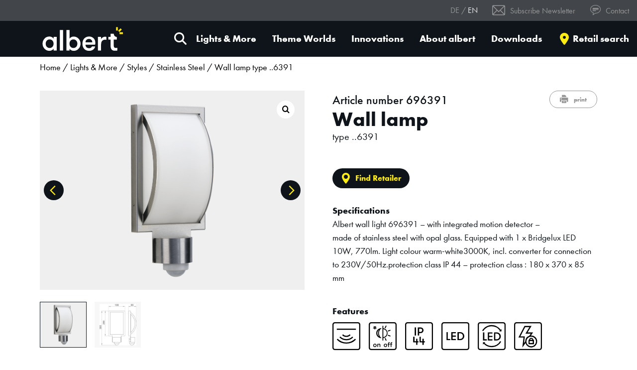

--- FILE ---
content_type: text/html; charset=UTF-8
request_url: https://www.albert-leuchten.de/en/product/wall-lamp-type-6391/
body_size: 20257
content:
<!doctype html>
<html lang="en-US">
<head>
<script type="text/javascript" data-cmp-ab="1" src="https://cdn.consentmanager.net/delivery/autoblocking/f111deafb542.js" data-cmp-host="a.delivery.consentmanager.net" data-cmp-cdn="cdn.consentmanager.net" data-cmp-codesrc="1"></script>
    <meta charset="UTF-8">
    <meta http-equiv="X-UA-Compatible" content="IE=edge" />
    <meta name="viewport" content="width=device-width, initial-scale=1.0, viewport-fit=cover">

    <link rel="preload" href="https://www.albert-leuchten.de/wp-content/themes/albert-leuchten/style.css?ver=cd83a0561c82ed0a0162afe0ce4d2173" as="style">
    <link rel="preload" href="https://www.albert-leuchten.de/wp-content/themes/albert-leuchten/app.js?ver=815865d45e4021990cd36ca388e970fb" as="script">

    <link rel="preload" href="https://www.albert-leuchten.de/wp-content/themes/albert-leuchten/resources/fonts/1059698/aafdd021-88d4-41d8-8e15-fe91f83e4b17.woff2" as="font" type="font/woff2" crossorigin>
    <link rel="preload" href="https://www.albert-leuchten.de/wp-content/themes/albert-leuchten/resources/fonts/1059752/f7552419-a773-41ab-ae4a-b12b1d853f02.woff2" as="font" type="font/woff2" crossorigin>
    <link rel="preload" href="https://www.albert-leuchten.de/wp-content/themes/albert-leuchten/resources/fonts/1059692/1a34942e-33ed-43bb-b229-7460d55b49f7.woff2" as="font" type="font/woff2" crossorigin>
    <link rel="preload" href="https://www.albert-leuchten.de/wp-content/themes/albert-leuchten/resources/fonts/icons.ttf?6hgwj7" as="font" type="font/ttf" crossorigin>
    <link rel="preload" href="https://www.albert-leuchten.de/wp-content/themes/albert-leuchten/assets/fonts/fa-solid-900.woff2" as="font" type="font/woff2" crossorigin>
	
    <!-- Google Tag Manager -->
<script>(function(w,d,s,l,i){w[l]=w[l]||[];w[l].push({'gtm.start':
								new Date().getTime(),event:'gtm.js'});var f=d.getElementsByTagName(s)[0],
				j=d.createElement(s),dl=l!='dataLayer'?'&l='+l:'';j.async=true;j.src=
				'https://www.googletagmanager.com/gtm.js?id='+i+dl;f.parentNode.insertBefore(j,f);
})(window,document,'script','dataLayer','GTM-K6GFR39');</script>
<!-- End Google Tag Manager --><meta name='robots' content='index, follow, max-image-preview:large, max-snippet:-1, max-video-preview:-1' />
<link rel="alternate" href="https://www.albert-leuchten.de/produkt/wandleuchte-typ-6391/" hreflang="de" />
<link rel="alternate" href="https://www.albert-leuchten.de/en/product/wall-lamp-type-6391/" hreflang="en" />

	<!-- This site is optimized with the Yoast SEO plugin v19.13 - https://yoast.com/wordpress/plugins/seo/ -->
	<title>Wall lamp type ..6391 - Albert Leuchten</title>
	<meta name="description" content="You are looking for a(n) Wall lamp type ..6391? ✓ At Albert Leuchten you will find the right product ✓ More info here!" />
	<link rel="canonical" href="https://www.albert-leuchten.de/en/product/wall-lamp-type-6391/" />
	<meta property="og:locale" content="en_US" />
	<meta property="og:locale:alternate" content="de_DE" />
	<meta property="og:type" content="article" />
	<meta property="og:title" content="Wall lamp type ..6391 - Albert Leuchten" />
	<meta property="og:description" content="You are looking for a(n) Wall lamp type ..6391? ✓ At Albert Leuchten you will find the right product ✓ More info here!" />
	<meta property="og:url" content="https://www.albert-leuchten.de/en/product/wall-lamp-type-6391/" />
	<meta property="og:site_name" content="Albert Leuchten" />
	<meta property="article:modified_time" content="2025-12-17T09:15:59+00:00" />
	<meta property="og:image" content="https://www.albert-leuchten.de/wp-content/uploads/2025/12/ai-696391-1.png" />
	<meta property="og:image:width" content="405" />
	<meta property="og:image:height" content="800" />
	<meta property="og:image:type" content="image/png" />
	<meta name="twitter:card" content="summary_large_image" />
	<script type="application/ld+json" class="yoast-schema-graph">{"@context":"https://schema.org","@graph":[{"@type":"WebPage","@id":"https://www.albert-leuchten.de/en/product/wall-lamp-type-6391/","url":"https://www.albert-leuchten.de/en/product/wall-lamp-type-6391/","name":"Wall lamp type ..6391 - Albert Leuchten","isPartOf":{"@id":"https://www.albert-leuchten.de/en/#website"},"primaryImageOfPage":{"@id":"https://www.albert-leuchten.de/en/product/wall-lamp-type-6391/#primaryimage"},"image":{"@id":"https://www.albert-leuchten.de/en/product/wall-lamp-type-6391/#primaryimage"},"thumbnailUrl":"https://www.albert-leuchten.de/wp-content/uploads/2025/12/ai-696391-1.png","datePublished":"2021-05-19T11:20:12+00:00","dateModified":"2025-12-17T09:15:59+00:00","description":"You are looking for a(n) Wall lamp type ..6391? ✓ At Albert Leuchten you will find the right product ✓ More info here!","breadcrumb":{"@id":"https://www.albert-leuchten.de/en/product/wall-lamp-type-6391/#breadcrumb"},"inLanguage":"en-US","potentialAction":[{"@type":"ReadAction","target":["https://www.albert-leuchten.de/en/product/wall-lamp-type-6391/"]}]},{"@type":"ImageObject","inLanguage":"en-US","@id":"https://www.albert-leuchten.de/en/product/wall-lamp-type-6391/#primaryimage","url":"https://www.albert-leuchten.de/wp-content/uploads/2025/12/ai-696391-1.png","contentUrl":"https://www.albert-leuchten.de/wp-content/uploads/2025/12/ai-696391-1.png","width":405,"height":800},{"@type":"BreadcrumbList","@id":"https://www.albert-leuchten.de/en/product/wall-lamp-type-6391/#breadcrumb","itemListElement":[{"@type":"ListItem","position":1,"name":"Startseite","item":"https://www.albert-leuchten.de/en/"},{"@type":"ListItem","position":2,"name":"Produkte","item":"https://www.albert-leuchten.de/en/shop/"},{"@type":"ListItem","position":3,"name":"Wall lamp type ..6391"}]},{"@type":"WebSite","@id":"https://www.albert-leuchten.de/en/#website","url":"https://www.albert-leuchten.de/en/","name":"Albert Leuchten","description":"","publisher":{"@id":"https://www.albert-leuchten.de/en/#organization"},"potentialAction":[{"@type":"SearchAction","target":{"@type":"EntryPoint","urlTemplate":"https://www.albert-leuchten.de/en/?s={search_term_string}"},"query-input":"required name=search_term_string"}],"inLanguage":"en-US"},{"@type":"Organization","@id":"https://www.albert-leuchten.de/en/#organization","name":"Albert Leuchten","url":"https://www.albert-leuchten.de/en/","logo":{"@type":"ImageObject","inLanguage":"en-US","@id":"https://www.albert-leuchten.de/en/#/schema/logo/image/","url":"https://www.albert-leuchten.de/wp-content/uploads/2021/07/gebr-albert_logo_black.png","contentUrl":"https://www.albert-leuchten.de/wp-content/uploads/2021/07/gebr-albert_logo_black.png","width":300,"height":300,"caption":"Albert Leuchten"},"image":{"@id":"https://www.albert-leuchten.de/en/#/schema/logo/image/"}}]}</script>
	<!-- / Yoast SEO plugin. -->


<link rel='dns-prefetch' href='//s.w.org' />
<link rel='stylesheet' id='wp-block-library-css'  href='https://www.albert-leuchten.de/wp-includes/css/dist/block-library/style.min.css?ver=384b0271ce49cc167ce3d287a4a35d8c' media='all' />
<link rel='stylesheet' id='wc-blocks-vendors-style-css'  href='https://www.albert-leuchten.de/wp-content/plugins/woocommerce/packages/woocommerce-blocks/build/wc-blocks-vendors-style.css?ver=8.3.2' media='all' />
<link rel='stylesheet' id='wc-blocks-style-css'  href='https://www.albert-leuchten.de/wp-content/plugins/woocommerce/packages/woocommerce-blocks/build/wc-blocks-style.css?ver=8.3.2' media='all' />
<style id='global-styles-inline-css'>
body{--wp--preset--color--black: #000000;--wp--preset--color--cyan-bluish-gray: #abb8c3;--wp--preset--color--white: #FFFFFF;--wp--preset--color--pale-pink: #f78da7;--wp--preset--color--vivid-red: #cf2e2e;--wp--preset--color--luminous-vivid-orange: #ff6900;--wp--preset--color--luminous-vivid-amber: #fcb900;--wp--preset--color--light-green-cyan: #7bdcb5;--wp--preset--color--vivid-green-cyan: #00d084;--wp--preset--color--pale-cyan-blue: #8ed1fc;--wp--preset--color--vivid-cyan-blue: #0693e3;--wp--preset--color--vivid-purple: #9b51e0;--wp--preset--color--dark: #0E1419;--wp--preset--color--gray: #EFEFEF;--wp--preset--color--dark-gray: #959595;--wp--preset--color--darker-gray: #42464B;--wp--preset--color--yellow: #FEEC13;--wp--preset--color--turquoise: #41BFD0;--wp--preset--color--pink: #FF0089;--wp--preset--gradient--vivid-cyan-blue-to-vivid-purple: linear-gradient(135deg,rgba(6,147,227,1) 0%,rgb(155,81,224) 100%);--wp--preset--gradient--light-green-cyan-to-vivid-green-cyan: linear-gradient(135deg,rgb(122,220,180) 0%,rgb(0,208,130) 100%);--wp--preset--gradient--luminous-vivid-amber-to-luminous-vivid-orange: linear-gradient(135deg,rgba(252,185,0,1) 0%,rgba(255,105,0,1) 100%);--wp--preset--gradient--luminous-vivid-orange-to-vivid-red: linear-gradient(135deg,rgba(255,105,0,1) 0%,rgb(207,46,46) 100%);--wp--preset--gradient--very-light-gray-to-cyan-bluish-gray: linear-gradient(135deg,rgb(238,238,238) 0%,rgb(169,184,195) 100%);--wp--preset--gradient--cool-to-warm-spectrum: linear-gradient(135deg,rgb(74,234,220) 0%,rgb(151,120,209) 20%,rgb(207,42,186) 40%,rgb(238,44,130) 60%,rgb(251,105,98) 80%,rgb(254,248,76) 100%);--wp--preset--gradient--blush-light-purple: linear-gradient(135deg,rgb(255,206,236) 0%,rgb(152,150,240) 100%);--wp--preset--gradient--blush-bordeaux: linear-gradient(135deg,rgb(254,205,165) 0%,rgb(254,45,45) 50%,rgb(107,0,62) 100%);--wp--preset--gradient--luminous-dusk: linear-gradient(135deg,rgb(255,203,112) 0%,rgb(199,81,192) 50%,rgb(65,88,208) 100%);--wp--preset--gradient--pale-ocean: linear-gradient(135deg,rgb(255,245,203) 0%,rgb(182,227,212) 50%,rgb(51,167,181) 100%);--wp--preset--gradient--electric-grass: linear-gradient(135deg,rgb(202,248,128) 0%,rgb(113,206,126) 100%);--wp--preset--gradient--midnight: linear-gradient(135deg,rgb(2,3,129) 0%,rgb(40,116,252) 100%);--wp--preset--duotone--dark-grayscale: url('#wp-duotone-dark-grayscale');--wp--preset--duotone--grayscale: url('#wp-duotone-grayscale');--wp--preset--duotone--purple-yellow: url('#wp-duotone-purple-yellow');--wp--preset--duotone--blue-red: url('#wp-duotone-blue-red');--wp--preset--duotone--midnight: url('#wp-duotone-midnight');--wp--preset--duotone--magenta-yellow: url('#wp-duotone-magenta-yellow');--wp--preset--duotone--purple-green: url('#wp-duotone-purple-green');--wp--preset--duotone--blue-orange: url('#wp-duotone-blue-orange');--wp--preset--font-size--small: 13px;--wp--preset--font-size--medium: 20px;--wp--preset--font-size--large: 36px;--wp--preset--font-size--x-large: 42px;--wp--preset--font-size--sm: 15px;--wp--preset--font-size--md: 20px;--wp--preset--font-size--lg: 25px;--wp--preset--font-size--xl: 30px;--wp--preset--font-size--2-xl: 40px;--wp--preset--font-size--3-xl: 50px;--wp--preset--font-size--4-xl: 60px;--wp--preset--font-size--5-xl: 70px;}.has-black-color{color: var(--wp--preset--color--black) !important;}.has-cyan-bluish-gray-color{color: var(--wp--preset--color--cyan-bluish-gray) !important;}.has-white-color{color: var(--wp--preset--color--white) !important;}.has-pale-pink-color{color: var(--wp--preset--color--pale-pink) !important;}.has-vivid-red-color{color: var(--wp--preset--color--vivid-red) !important;}.has-luminous-vivid-orange-color{color: var(--wp--preset--color--luminous-vivid-orange) !important;}.has-luminous-vivid-amber-color{color: var(--wp--preset--color--luminous-vivid-amber) !important;}.has-light-green-cyan-color{color: var(--wp--preset--color--light-green-cyan) !important;}.has-vivid-green-cyan-color{color: var(--wp--preset--color--vivid-green-cyan) !important;}.has-pale-cyan-blue-color{color: var(--wp--preset--color--pale-cyan-blue) !important;}.has-vivid-cyan-blue-color{color: var(--wp--preset--color--vivid-cyan-blue) !important;}.has-vivid-purple-color{color: var(--wp--preset--color--vivid-purple) !important;}.has-black-background-color{background-color: var(--wp--preset--color--black) !important;}.has-cyan-bluish-gray-background-color{background-color: var(--wp--preset--color--cyan-bluish-gray) !important;}.has-white-background-color{background-color: var(--wp--preset--color--white) !important;}.has-pale-pink-background-color{background-color: var(--wp--preset--color--pale-pink) !important;}.has-vivid-red-background-color{background-color: var(--wp--preset--color--vivid-red) !important;}.has-luminous-vivid-orange-background-color{background-color: var(--wp--preset--color--luminous-vivid-orange) !important;}.has-luminous-vivid-amber-background-color{background-color: var(--wp--preset--color--luminous-vivid-amber) !important;}.has-light-green-cyan-background-color{background-color: var(--wp--preset--color--light-green-cyan) !important;}.has-vivid-green-cyan-background-color{background-color: var(--wp--preset--color--vivid-green-cyan) !important;}.has-pale-cyan-blue-background-color{background-color: var(--wp--preset--color--pale-cyan-blue) !important;}.has-vivid-cyan-blue-background-color{background-color: var(--wp--preset--color--vivid-cyan-blue) !important;}.has-vivid-purple-background-color{background-color: var(--wp--preset--color--vivid-purple) !important;}.has-black-border-color{border-color: var(--wp--preset--color--black) !important;}.has-cyan-bluish-gray-border-color{border-color: var(--wp--preset--color--cyan-bluish-gray) !important;}.has-white-border-color{border-color: var(--wp--preset--color--white) !important;}.has-pale-pink-border-color{border-color: var(--wp--preset--color--pale-pink) !important;}.has-vivid-red-border-color{border-color: var(--wp--preset--color--vivid-red) !important;}.has-luminous-vivid-orange-border-color{border-color: var(--wp--preset--color--luminous-vivid-orange) !important;}.has-luminous-vivid-amber-border-color{border-color: var(--wp--preset--color--luminous-vivid-amber) !important;}.has-light-green-cyan-border-color{border-color: var(--wp--preset--color--light-green-cyan) !important;}.has-vivid-green-cyan-border-color{border-color: var(--wp--preset--color--vivid-green-cyan) !important;}.has-pale-cyan-blue-border-color{border-color: var(--wp--preset--color--pale-cyan-blue) !important;}.has-vivid-cyan-blue-border-color{border-color: var(--wp--preset--color--vivid-cyan-blue) !important;}.has-vivid-purple-border-color{border-color: var(--wp--preset--color--vivid-purple) !important;}.has-vivid-cyan-blue-to-vivid-purple-gradient-background{background: var(--wp--preset--gradient--vivid-cyan-blue-to-vivid-purple) !important;}.has-light-green-cyan-to-vivid-green-cyan-gradient-background{background: var(--wp--preset--gradient--light-green-cyan-to-vivid-green-cyan) !important;}.has-luminous-vivid-amber-to-luminous-vivid-orange-gradient-background{background: var(--wp--preset--gradient--luminous-vivid-amber-to-luminous-vivid-orange) !important;}.has-luminous-vivid-orange-to-vivid-red-gradient-background{background: var(--wp--preset--gradient--luminous-vivid-orange-to-vivid-red) !important;}.has-very-light-gray-to-cyan-bluish-gray-gradient-background{background: var(--wp--preset--gradient--very-light-gray-to-cyan-bluish-gray) !important;}.has-cool-to-warm-spectrum-gradient-background{background: var(--wp--preset--gradient--cool-to-warm-spectrum) !important;}.has-blush-light-purple-gradient-background{background: var(--wp--preset--gradient--blush-light-purple) !important;}.has-blush-bordeaux-gradient-background{background: var(--wp--preset--gradient--blush-bordeaux) !important;}.has-luminous-dusk-gradient-background{background: var(--wp--preset--gradient--luminous-dusk) !important;}.has-pale-ocean-gradient-background{background: var(--wp--preset--gradient--pale-ocean) !important;}.has-electric-grass-gradient-background{background: var(--wp--preset--gradient--electric-grass) !important;}.has-midnight-gradient-background{background: var(--wp--preset--gradient--midnight) !important;}.has-small-font-size{font-size: var(--wp--preset--font-size--small) !important;}.has-medium-font-size{font-size: var(--wp--preset--font-size--medium) !important;}.has-large-font-size{font-size: var(--wp--preset--font-size--large) !important;}.has-x-large-font-size{font-size: var(--wp--preset--font-size--x-large) !important;}
</style>
<link rel='stylesheet' id='contact-form-7-css'  href='https://www.albert-leuchten.de/wp-content/plugins/contact-form-7/includes/css/styles.css?ver=5.7.1' media='all' />
<link rel='stylesheet' id='photoswipe-css'  href='https://www.albert-leuchten.de/wp-content/plugins/woocommerce/assets/css/photoswipe/photoswipe.min.css?ver=6.9.3' media='all' />
<link rel='stylesheet' id='photoswipe-default-skin-css'  href='https://www.albert-leuchten.de/wp-content/plugins/woocommerce/assets/css/photoswipe/default-skin/default-skin.min.css?ver=6.9.3' media='all' />
<link rel='stylesheet' id='woocommerce-layout-css'  href='https://www.albert-leuchten.de/wp-content/plugins/woocommerce/assets/css/woocommerce-layout.css?ver=6.9.3' media='all' />
<link rel='stylesheet' id='woocommerce-smallscreen-css'  href='https://www.albert-leuchten.de/wp-content/plugins/woocommerce/assets/css/woocommerce-smallscreen.css?ver=6.9.3' media='only screen and (max-width: 768px)' />
<link rel='stylesheet' id='woocommerce-general-css'  href='https://www.albert-leuchten.de/wp-content/plugins/woocommerce/assets/css/woocommerce.css?ver=6.9.3' media='all' />
<style id='woocommerce-inline-inline-css'>
.woocommerce form .form-row .required { visibility: visible; }
</style>
<link rel='stylesheet' id='style-css'  href='https://www.albert-leuchten.de/wp-content/themes/albert-leuchten/style.css?ver=cd83a0561c82ed0a0162afe0ce4d2173' media='all' />
<link rel='stylesheet' id='woocommerce-gzd-layout-css'  href='https://www.albert-leuchten.de/wp-content/plugins/woocommerce-germanized/assets/css/layout.min.css?ver=3.10.6' media='all' />
<style id='woocommerce-gzd-layout-inline-css'>
.woocommerce-checkout .shop_table { background-color: #eeeeee; } .product p.deposit-packaging-type { font-size: 1.25em !important; } p.woocommerce-shipping-destination { display: none; }
                .wc-gzd-nutri-score-value-a {
                    background: url(https://www.albert-leuchten.de/wp-content/plugins/woocommerce-germanized/assets/images/nutri-score-a.svg) no-repeat;
                }
                .wc-gzd-nutri-score-value-b {
                    background: url(https://www.albert-leuchten.de/wp-content/plugins/woocommerce-germanized/assets/images/nutri-score-b.svg) no-repeat;
                }
                .wc-gzd-nutri-score-value-c {
                    background: url(https://www.albert-leuchten.de/wp-content/plugins/woocommerce-germanized/assets/images/nutri-score-c.svg) no-repeat;
                }
                .wc-gzd-nutri-score-value-d {
                    background: url(https://www.albert-leuchten.de/wp-content/plugins/woocommerce-germanized/assets/images/nutri-score-d.svg) no-repeat;
                }
                .wc-gzd-nutri-score-value-e {
                    background: url(https://www.albert-leuchten.de/wp-content/plugins/woocommerce-germanized/assets/images/nutri-score-e.svg) no-repeat;
                }
            
</style>
<script src='https://www.albert-leuchten.de/wp-includes/js/jquery/jquery.min.js?ver=3.6.0' id='jquery-core-js'></script>
<script src='https://www.albert-leuchten.de/wp-includes/js/jquery/jquery-migrate.min.js?ver=3.3.2' id='jquery-migrate-js'></script>
<script src='https://www.albert-leuchten.de/wp-content/plugins/advanced-custom-fields-pro/assets/build/js/acf.min.js?ver=6.3.3' id='acf-js'></script>
<link rel="https://api.w.org/" href="https://www.albert-leuchten.de/wp-json/" /><link rel="alternate" type="application/json" href="https://www.albert-leuchten.de/wp-json/wp/v2/product/27780" />
<link rel='shortlink' href='https://www.albert-leuchten.de/?p=27780' />
<link rel="alternate" type="application/json+oembed" href="https://www.albert-leuchten.de/wp-json/oembed/1.0/embed?url=https%3A%2F%2Fwww.albert-leuchten.de%2Fen%2Fproduct%2Fwall-lamp-type-6391%2F" />
<link rel="alternate" type="text/xml+oembed" href="https://www.albert-leuchten.de/wp-json/oembed/1.0/embed?url=https%3A%2F%2Fwww.albert-leuchten.de%2Fen%2Fproduct%2Fwall-lamp-type-6391%2F&#038;format=xml" />
<!-- HEAD -->	<noscript><style>.woocommerce-product-gallery{ opacity: 1 !important; }</style></noscript>
	<link rel="icon" href="https://www.albert-leuchten.de/wp-content/uploads/2021/03/apple-touch-icon-180x180-1-100x100.png" sizes="32x32" />
<link rel="icon" href="https://www.albert-leuchten.de/wp-content/uploads/2021/03/apple-touch-icon-180x180-1.png" sizes="192x192" />
<link rel="apple-touch-icon" href="https://www.albert-leuchten.de/wp-content/uploads/2021/03/apple-touch-icon-180x180-1.png" />
<meta name="msapplication-TileImage" content="https://www.albert-leuchten.de/wp-content/uploads/2021/03/apple-touch-icon-180x180-1.png" />
		<style id="wp-custom-css">
			.btn--custom-link {
    border: 1px solid #0E1419;
    color: #0E1419;
}

@media (min-width: 1500px) {
  .download-list--big {
    margin-left: -5rem;
    margin-right: -5rem;
  }
  .download-list--big .table-row {
    padding-left: 5rem;
    padding-right: 5rem;
  }
}
@media (max-width: 991.98px) {
  .download-list--big > .table .table-row > div {
    padding-top: 2rem;
    padding-bottom: 2rem;
  }
}
.download-list--big .btn-lg {
  justify-content: center;
  font-size: 1rem;
  min-height: 3rem;
}
@media (max-width: 991.98px) {
  .download-list--big .btn-lg {
    width: 100%;
  }
}


.grecaptcha-badge { display: none; } 		</style>
			
  <style media="print" id="print-product" disabled>
    .price-box {display: none !important;}
  </style>

</head>
<body class="product-template-default single single-product postid-27780 wp-embed-responsive theme-albert-leuchten woocommerce woocommerce-page woocommerce-no-js">
<svg xmlns="http://www.w3.org/2000/svg" viewBox="0 0 0 0" width="0" height="0" focusable="false" role="none" style="visibility: hidden; position: absolute; left: -9999px; overflow: hidden;" ><defs><filter id="wp-duotone-dark-grayscale"><feColorMatrix color-interpolation-filters="sRGB" type="matrix" values=" .299 .587 .114 0 0 .299 .587 .114 0 0 .299 .587 .114 0 0 .299 .587 .114 0 0 " /><feComponentTransfer color-interpolation-filters="sRGB" ><feFuncR type="table" tableValues="0 0.49803921568627" /><feFuncG type="table" tableValues="0 0.49803921568627" /><feFuncB type="table" tableValues="0 0.49803921568627" /><feFuncA type="table" tableValues="1 1" /></feComponentTransfer><feComposite in2="SourceGraphic" operator="in" /></filter></defs></svg><svg xmlns="http://www.w3.org/2000/svg" viewBox="0 0 0 0" width="0" height="0" focusable="false" role="none" style="visibility: hidden; position: absolute; left: -9999px; overflow: hidden;" ><defs><filter id="wp-duotone-grayscale"><feColorMatrix color-interpolation-filters="sRGB" type="matrix" values=" .299 .587 .114 0 0 .299 .587 .114 0 0 .299 .587 .114 0 0 .299 .587 .114 0 0 " /><feComponentTransfer color-interpolation-filters="sRGB" ><feFuncR type="table" tableValues="0 1" /><feFuncG type="table" tableValues="0 1" /><feFuncB type="table" tableValues="0 1" /><feFuncA type="table" tableValues="1 1" /></feComponentTransfer><feComposite in2="SourceGraphic" operator="in" /></filter></defs></svg><svg xmlns="http://www.w3.org/2000/svg" viewBox="0 0 0 0" width="0" height="0" focusable="false" role="none" style="visibility: hidden; position: absolute; left: -9999px; overflow: hidden;" ><defs><filter id="wp-duotone-purple-yellow"><feColorMatrix color-interpolation-filters="sRGB" type="matrix" values=" .299 .587 .114 0 0 .299 .587 .114 0 0 .299 .587 .114 0 0 .299 .587 .114 0 0 " /><feComponentTransfer color-interpolation-filters="sRGB" ><feFuncR type="table" tableValues="0.54901960784314 0.98823529411765" /><feFuncG type="table" tableValues="0 1" /><feFuncB type="table" tableValues="0.71764705882353 0.25490196078431" /><feFuncA type="table" tableValues="1 1" /></feComponentTransfer><feComposite in2="SourceGraphic" operator="in" /></filter></defs></svg><svg xmlns="http://www.w3.org/2000/svg" viewBox="0 0 0 0" width="0" height="0" focusable="false" role="none" style="visibility: hidden; position: absolute; left: -9999px; overflow: hidden;" ><defs><filter id="wp-duotone-blue-red"><feColorMatrix color-interpolation-filters="sRGB" type="matrix" values=" .299 .587 .114 0 0 .299 .587 .114 0 0 .299 .587 .114 0 0 .299 .587 .114 0 0 " /><feComponentTransfer color-interpolation-filters="sRGB" ><feFuncR type="table" tableValues="0 1" /><feFuncG type="table" tableValues="0 0.27843137254902" /><feFuncB type="table" tableValues="0.5921568627451 0.27843137254902" /><feFuncA type="table" tableValues="1 1" /></feComponentTransfer><feComposite in2="SourceGraphic" operator="in" /></filter></defs></svg><svg xmlns="http://www.w3.org/2000/svg" viewBox="0 0 0 0" width="0" height="0" focusable="false" role="none" style="visibility: hidden; position: absolute; left: -9999px; overflow: hidden;" ><defs><filter id="wp-duotone-midnight"><feColorMatrix color-interpolation-filters="sRGB" type="matrix" values=" .299 .587 .114 0 0 .299 .587 .114 0 0 .299 .587 .114 0 0 .299 .587 .114 0 0 " /><feComponentTransfer color-interpolation-filters="sRGB" ><feFuncR type="table" tableValues="0 0" /><feFuncG type="table" tableValues="0 0.64705882352941" /><feFuncB type="table" tableValues="0 1" /><feFuncA type="table" tableValues="1 1" /></feComponentTransfer><feComposite in2="SourceGraphic" operator="in" /></filter></defs></svg><svg xmlns="http://www.w3.org/2000/svg" viewBox="0 0 0 0" width="0" height="0" focusable="false" role="none" style="visibility: hidden; position: absolute; left: -9999px; overflow: hidden;" ><defs><filter id="wp-duotone-magenta-yellow"><feColorMatrix color-interpolation-filters="sRGB" type="matrix" values=" .299 .587 .114 0 0 .299 .587 .114 0 0 .299 .587 .114 0 0 .299 .587 .114 0 0 " /><feComponentTransfer color-interpolation-filters="sRGB" ><feFuncR type="table" tableValues="0.78039215686275 1" /><feFuncG type="table" tableValues="0 0.94901960784314" /><feFuncB type="table" tableValues="0.35294117647059 0.47058823529412" /><feFuncA type="table" tableValues="1 1" /></feComponentTransfer><feComposite in2="SourceGraphic" operator="in" /></filter></defs></svg><svg xmlns="http://www.w3.org/2000/svg" viewBox="0 0 0 0" width="0" height="0" focusable="false" role="none" style="visibility: hidden; position: absolute; left: -9999px; overflow: hidden;" ><defs><filter id="wp-duotone-purple-green"><feColorMatrix color-interpolation-filters="sRGB" type="matrix" values=" .299 .587 .114 0 0 .299 .587 .114 0 0 .299 .587 .114 0 0 .299 .587 .114 0 0 " /><feComponentTransfer color-interpolation-filters="sRGB" ><feFuncR type="table" tableValues="0.65098039215686 0.40392156862745" /><feFuncG type="table" tableValues="0 1" /><feFuncB type="table" tableValues="0.44705882352941 0.4" /><feFuncA type="table" tableValues="1 1" /></feComponentTransfer><feComposite in2="SourceGraphic" operator="in" /></filter></defs></svg><svg xmlns="http://www.w3.org/2000/svg" viewBox="0 0 0 0" width="0" height="0" focusable="false" role="none" style="visibility: hidden; position: absolute; left: -9999px; overflow: hidden;" ><defs><filter id="wp-duotone-blue-orange"><feColorMatrix color-interpolation-filters="sRGB" type="matrix" values=" .299 .587 .114 0 0 .299 .587 .114 0 0 .299 .587 .114 0 0 .299 .587 .114 0 0 " /><feComponentTransfer color-interpolation-filters="sRGB" ><feFuncR type="table" tableValues="0.098039215686275 1" /><feFuncG type="table" tableValues="0 0.66274509803922" /><feFuncB type="table" tableValues="0.84705882352941 0.41960784313725" /><feFuncA type="table" tableValues="1 1" /></feComponentTransfer><feComposite in2="SourceGraphic" operator="in" /></filter></defs></svg><!-- Google Tag Manager (noscript) -->
<noscript><iframe src="https://www.googletagmanager.com/ns.html?id=GTM-K6GFR39"
																		height="0" width="0" style="display:none;visibility:hidden"></iframe></noscript>
<!-- End Google Tag Manager (noscript) -->


<div class="searchbar">
    <template class="searchresult">
        <li class="searchbar__result">
            <a href="#" class="searchbar__result__link">
                <div class="searchbar__result__inner">
                    <div class="searchbar__result__media">
                        <img src="" />
                    </div>
                    <div class="searchbar__result__content">
                        <div class="searchbar__result__content__main-title">
                            Titel
                        </div>
                    </div>
                </div>
            </a>
        </li>
    </template>

    <template class="empty-searchresult">
        <li class="searchbar__result searchbar__result--empty">
            No search results        </li>
    </template>

    <div class="searchbar__collapsible fixed-top collapse">
        <div class="searchbar__inner-container">
            <div class="container">
                <div class="searchbar__top-bar d-flex justify-content-between align-items-center">
                    <div class="searchbar__title">
                        What are you looking for?                    </div>
                    <div>
                        <button class="searchbar__close"><i class="fas fa-times"></i></button>
                    </div>
                </div>
                <div>
                    <form class="searchbar__form" method="GET" action="/">
                        <input type="search" name="s" placeholder="Search term and article number">
                        <button type="submit"><i class="fas fa-search"></i></button>
                    </form>
                </div>
                <div class="searchbar__results collapse">
                    <div class="container-fluid">
                        <div class="row py-3 break-gutter">
                            <div class="col-12 col-lg-4">
                                <div class="searchbar__results__column-title">Categories</div>
                                <ul class="searchbar__result-list" data-search="product_cat" data-size="title" data-limit="10">
                                </ul>
                            </div>
                            <div class="col-12 col-lg-4">
                                <div class="searchbar__results__column-title">Products</div>
                                <ul class="searchbar__result-list" data-search="product" data-size="small" data-limit="5">
                                </ul>
                            </div>
                            <div class="col-12 col-lg-4">
                                <div class="searchbar__results__column-title">Theme Worlds & Innovations</div>
                                <ul class="searchbar__result-list" data-search="page" data-size="normal" data-limit="4">
                                </ul>
                            </div>
                        </div>
                        <div class="row border-top font-size-sm pt-2 justify-content-end">
                            <div>
                                <a href="#" class="searchbar__results-link">> Show all results</a>
                            </div>
                        </div>
                    </div>

                </div>
            </div>
            <div></div>
        </div>
    </div>
</div>


<header data-module="header" class="sticky-top bg-dark">
    <div class="topnavigation d-print-none bg-darker-gray text-dark-gray px-3 py-2 d-flex justify-content-end align-items-center">
        
    <div>
        <ul class="language-selector">
            	<li class="lang-item lang-item-18 lang-item-de lang-item-first"><a  lang="de-DE" hreflang="de-DE" href="https://www.albert-leuchten.de/produkt/wandleuchte-typ-6391/">de</a></li>
	<li class="lang-item lang-item-2725 lang-item-en current-lang"><a  lang="en-US" hreflang="en-US" href="https://www.albert-leuchten.de/en/product/wall-lamp-type-6391/">en</a></li>
        </ul>
    </div>

        <div class="menu-en-top-navigation-container"><ul id="menu-en-top-navigation" class="menu"><li id="menu-item-10849" class="menu-item menu-item-type-custom menu-item-object-custom menu-item-10849 menu-item-depth-0"><a href="#" class="has-icon has-email-icon" data-toggle="modal" data-target="#newsletter-modal"><i class='icon-email'></i> Subscribe Newsletter</a></li>
<li id="menu-item-10850" class="menu-item menu-item-type-custom menu-item-object-custom menu-item-10850 menu-item-depth-0"><a href="#" class="has-icon has-speech-bubble-icon" data-toggle="modal" data-target="#contact-modal"><i class='icon-speech-bubble'></i> Contact</a></li>
</ul></div>    </div>
    <div class="mainnavigation">
        <nav id="menu" class="navbar navbar-expand-xl col-12 justify-content-lg-between">
            <div class="navbar-brand-group">
                <a class="navbar-brand d-flex" href="https://www.albert-leuchten.de/en">
                    <img src="https://www.albert-leuchten.de/wp-content/themes/albert-leuchten/resources/img/gebr-albert_logo_white.svg" alt="Logo" width="110" height="40">
                </a>
            </div>

            <button class="navbar-search searchbar-open"><i class="fas fa-search"></i></button>

            <button class="navbar-toggler collapsed" type="button" data-toggle="collapse" data-target="#navMenue" aria-controls="navMenue" aria-expanded="false" aria-label="Toggle navigation">
                <span class="animated-icon"><span></span><span></span><span></span><span></span></span>
            </button>

            <div id="navMenue" class="header-items collapse navbar-collapse flex-md-grow-0 py-">
                <div class="header-items__wrapper">
                    <div class="header-items__title d-xl-none d-flex flex-direction-row justify-content-between align-items-center">
                        <div>
                            <img src="https://www.albert-leuchten.de/wp-content/themes/albert-leuchten/resources/img/gebr-albert_logo_white.svg" alt="Logo" class="logo" width="135" height="40">
                        </div>
                        <div>
                            <button class="navbar-toggler collapsed" type="button" data-toggle="collapse" data-target="#navMenue" aria-controls="navMenue" aria-expanded="false" aria-label="Toggle navigation">
                                <span class="animated-icon"><span></span><span></span><span></span><span></span></span>
                            </button>
                        </div>
                    </div>
                    <div class="py-4"><ul id="menu-en-header" class="menu"><li id="menu-item-10848" class="menu-item menu-item-type-taxonomy menu-item-object-product_cat current-product-ancestor menu-item-has-children menu-item-10848 menu-item-depth-0"><a href="https://www.albert-leuchten.de/en/products/lights/">Lights &amp; More</a><div class='submenu-wrapper'><div class='container'><div class='row col'><div class='image col-12 col-lg-4'><img width="1024" height="683" src="https://www.albert-leuchten.de/wp-content/uploads/2020/09/objektleuchten-1024x683.jpg" class="attachment-large size-large" alt="Eine Objektleuchte spendet modernes LED-Licht" loading="lazy" srcset="https://www.albert-leuchten.de/wp-content/uploads/2020/09/objektleuchten-1024x683.jpg 1024w, https://www.albert-leuchten.de/wp-content/uploads/2020/09/objektleuchten-150x100.jpg 150w, https://www.albert-leuchten.de/wp-content/uploads/2020/09/objektleuchten-600x400.jpg 600w, https://www.albert-leuchten.de/wp-content/uploads/2020/09/objektleuchten-300x200.jpg 300w, https://www.albert-leuchten.de/wp-content/uploads/2020/09/objektleuchten-768x512.jpg 768w, https://www.albert-leuchten.de/wp-content/uploads/2020/09/objektleuchten-200x133.jpg 200w, https://www.albert-leuchten.de/wp-content/uploads/2020/09/objektleuchten.jpg 1280w" sizes="(max-width: 1024px) 100vw, 1024px" /></div>
<ul class="sub-menu submenu-depth-1 col">
	<li id="menu-item-114590106" class="menu-item menu-item-type-taxonomy menu-item-object-product_cat current-product-ancestor menu-item-has-children menu-item-114590106 menu-item-depth-1"><a href="https://www.albert-leuchten.de/en/products/lights/outdoor-lights/">Outdoor Lights</a>
	<ul class="sub-menu submenu-depth-2">
		<li id="menu-item-1145907172172" class="menu-item menu-item-type-taxonomy menu-item-object-product_cat menu-item-1145907172172 menu-item-depth-2"><a href="https://www.albert-leuchten.de/en/products/lights/outdoor-lights/ceiling-lights/">Ceiling Lights</a></li>
		<li id="menu-item-1145907172174" class="menu-item menu-item-type-taxonomy menu-item-object-product_cat menu-item-1145907172174 menu-item-depth-2"><a href="https://www.albert-leuchten.de/en/products/lights/outdoor-lights/ball-lights/">Ball Lights</a></li>
		<li id="menu-item-1145907172176" class="menu-item menu-item-type-taxonomy menu-item-object-product_cat menu-item-1145907172176 menu-item-depth-2"><a href="https://www.albert-leuchten.de/en/products/lights/outdoor-lights/pole-lights/">Pole Lights</a></li>
		<li id="menu-item-1145907172108" class="menu-item menu-item-type-taxonomy menu-item-object-product_cat menu-item-1145907172108 menu-item-depth-2"><a href="https://www.albert-leuchten.de/en/products/lights/outdoor-lights/pillar-lights/">Pillar Lights</a></li>
		<li id="menu-item-1145907172110" class="menu-item menu-item-type-taxonomy menu-item-object-product_cat menu-item-1145907172110 menu-item-depth-2"><a href="https://www.albert-leuchten.de/en/products/lights/outdoor-lights/bollard-lights/">Bollard Lights</a></li>
		<li id="menu-item-1145907172112" class="menu-item menu-item-type-taxonomy menu-item-object-product_cat menu-item-1145907172112 menu-item-depth-2"><a href="https://www.albert-leuchten.de/en/products/lights/outdoor-lights/socket-lights/">Socket Lights</a></li>
		<li id="menu-item-1145907172114" class="menu-item menu-item-type-taxonomy menu-item-object-product_cat menu-item-1145907172114 menu-item-depth-2"><a href="https://www.albert-leuchten.de/en/products/lights/outdoor-lights/stand-lights/">Stand Lights</a></li>
		<li id="menu-item-1145907172116" class="menu-item menu-item-type-taxonomy menu-item-object-product_cat menu-item-1145907172116 menu-item-depth-2"><a href="https://www.albert-leuchten.de/en/products/lights/outdoor-lights/spotlights/">Spotlights</a></li>
		<li id="menu-item-1145907172118" class="menu-item menu-item-type-taxonomy menu-item-object-product_cat current-product-ancestor current-menu-parent current-product-parent menu-item-1145907172118 menu-item-depth-2"><a href="https://www.albert-leuchten.de/en/products/lights/outdoor-lights/wall-lights/">Wall Lights</a></li>
	</ul>
</li>
	<li id="menu-item-114590120" class="menu-item menu-item-type-taxonomy menu-item-object-product_cat current-product-ancestor menu-item-has-children menu-item-114590120 menu-item-depth-1"><a href="https://www.albert-leuchten.de/en/products/lights/styles/">Styles</a>
	<ul class="sub-menu submenu-depth-2">
		<li id="menu-item-1145907326122" class="menu-item menu-item-type-taxonomy menu-item-object-product_cat menu-item-1145907326122 menu-item-depth-2"><a href="https://www.albert-leuchten.de/en/products/lights/styles/bicolor/">Bicolor</a></li>
		<li id="menu-item-1145907326126" class="menu-item menu-item-type-taxonomy menu-item-object-product_cat menu-item-1145907326126 menu-item-depth-2"><a href="https://www.albert-leuchten.de/en/products/lights/styles/classic/">Classic</a></li>
		<li id="menu-item-1145907326128" class="menu-item menu-item-type-taxonomy menu-item-object-product_cat menu-item-1145907326128 menu-item-depth-2"><a href="https://www.albert-leuchten.de/en/products/lights/styles/country-house/">Country House</a></li>
		<li id="menu-item-1145907326130" class="menu-item menu-item-type-taxonomy menu-item-object-product_cat current-product-ancestor current-menu-parent current-product-parent menu-item-1145907326130 menu-item-depth-2"><a href="https://www.albert-leuchten.de/en/products/lights/styles/modern/">Modern</a></li>
		<li id="menu-item-1145907326124" class="menu-item menu-item-type-taxonomy menu-item-object-product_cat current-product-ancestor current-menu-parent current-product-parent menu-item-1145907326124 menu-item-depth-2"><a href="https://www.albert-leuchten.de/en/products/lights/styles/stainless-steel/">Stainless Steel</a></li>
	</ul>
</li>
	<li id="menu-item-114590132" class="menu-item menu-item-type-taxonomy menu-item-object-product_cat menu-item-has-children menu-item-114590132 menu-item-depth-1"><a href="https://www.albert-leuchten.de/en/products/lights/recessed-lights/">Recessed Lights</a>
	<ul class="sub-menu submenu-depth-2">
		<li id="menu-item-1145907458134" class="menu-item menu-item-type-taxonomy menu-item-object-product_cat menu-item-1145907458134 menu-item-depth-2"><a href="https://www.albert-leuchten.de/en/products/lights/recessed-lights/recessed-floor-spotlights/">Recessed Floor Spotlights</a></li>
	</ul>
</li>
	<li id="menu-item-114590140" class="menu-item menu-item-type-taxonomy menu-item-object-product_cat menu-item-has-children menu-item-114590140 menu-item-depth-1"><a href="https://www.albert-leuchten.de/en/products/lights/energy-management/">Energy Management</a>
	<ul class="sub-menu submenu-depth-2">
		<li id="menu-item-1145907546144" class="menu-item menu-item-type-taxonomy menu-item-object-product_cat menu-item-1145907546144 menu-item-depth-2"><a href="https://www.albert-leuchten.de/en/products/lights/energy-management/energy-columns-configurable/">Energy Columns (configurable)</a></li>
		<li id="menu-item-1145907546148" class="menu-item menu-item-type-taxonomy menu-item-object-product_cat menu-item-1145907546148 menu-item-depth-2"><a href="https://www.albert-leuchten.de/en/products/lights/energy-management/plug-skewers/">Plug Skewers</a></li>
		<li id="menu-item-1145907546146" class="menu-item menu-item-type-taxonomy menu-item-object-product_cat menu-item-1145907546146 menu-item-depth-2"><a href="https://www.albert-leuchten.de/en/products/lights/energy-management/socket-columns/">Socket Columns</a></li>
	</ul>
</li>
	<li id="menu-item-114590150" class="menu-item menu-item-type-taxonomy menu-item-object-product_cat menu-item-has-children menu-item-114590150 menu-item-depth-1"><a href="https://www.albert-leuchten.de/en/products/lights/mailboxes-gebr-albert-gmbh-co-kg/">Mailboxes</a>
	<ul class="sub-menu submenu-depth-2">
		<li id="menu-item-1145907656156" class="menu-item menu-item-type-taxonomy menu-item-object-product_cat menu-item-1145907656156 menu-item-depth-2"><a href="https://www.albert-leuchten.de/en/products/lights/mailboxes-gebr-albert-gmbh-co-kg/newspaper-holder/">Newspaper Holder</a></li>
		<li id="menu-item-1145907656152" class="menu-item menu-item-type-taxonomy menu-item-object-product_cat menu-item-1145907656152 menu-item-depth-2"><a href="https://www.albert-leuchten.de/en/products/lights/mailboxes-gebr-albert-gmbh-co-kg/stand-mailboxes/">Stand mailboxes</a></li>
		<li id="menu-item-1145907656154" class="menu-item menu-item-type-taxonomy menu-item-object-product_cat menu-item-1145907656154 menu-item-depth-2"><a href="https://www.albert-leuchten.de/en/products/lights/mailboxes-gebr-albert-gmbh-co-kg/wall-mailboxes/">Wall Mailboxes</a></li>
	</ul>
</li>
	<li id="menu-item-114590158" class="menu-item menu-item-type-taxonomy menu-item-object-product_cat menu-item-has-children menu-item-114590158 menu-item-depth-1"><a href="https://www.albert-leuchten.de/en/products/lights/house-numbers-bell-plates/">House numbers &amp; Bell plates</a>
	<ul class="sub-menu submenu-depth-2">
		<li id="menu-item-1145907744164" class="menu-item menu-item-type-taxonomy menu-item-object-product_cat menu-item-1145907744164 menu-item-depth-2"><a href="https://www.albert-leuchten.de/en/products/lights/house-numbers-bell-plates/bell-plates/">Bell Plates</a></li>
		<li id="menu-item-1145907744162" class="menu-item menu-item-type-taxonomy menu-item-object-product_cat menu-item-1145907744162 menu-item-depth-2"><a href="https://www.albert-leuchten.de/en/products/lights/house-numbers-bell-plates/house-number-lights/">House Number Lights</a></li>
		<li id="menu-item-1145907744160" class="menu-item menu-item-type-taxonomy menu-item-object-product_cat menu-item-1145907744160 menu-item-depth-2"><a href="https://www.albert-leuchten.de/en/products/lights/house-numbers-bell-plates/house-numbers-adhesive-numbers/">House numbers &amp; Adhesive numbers</a></li>
	</ul>
</li>
	<li id="menu-item-114590166" class="menu-item menu-item-type-taxonomy menu-item-object-product_cat menu-item-has-children menu-item-114590166 menu-item-depth-1"><a href="https://www.albert-leuchten.de/en/products/lights/accessories/">Accessories</a>
	<ul class="sub-menu submenu-depth-2">
		<li id="menu-item-1145907832168" class="menu-item menu-item-type-taxonomy menu-item-object-product_cat menu-item-1145907832168 menu-item-depth-2"><a href="https://www.albert-leuchten.de/en/products/lights/accessories/illuminants/">Illuminants</a></li>
		<li id="menu-item-1145907832170" class="menu-item menu-item-type-taxonomy menu-item-object-product_cat menu-item-1145907832170 menu-item-depth-2"><a href="https://www.albert-leuchten.de/en/products/lights/accessories/light-poles/">Light Poles</a></li>
		<li id="menu-item-1145907830341" class="menu-item menu-item-type-taxonomy menu-item-object-product_cat menu-item-1145907830341 menu-item-depth-2"><a href="https://www.albert-leuchten.de/en/products/lights/accessories/miscellaneous-for-outdoor-lights-gebr-albert-gmbh/">Miscellaneous</a></li>
	</ul>
</li>
</ul>
</div></div></div></li>
<li id="menu-item-23005" class="menu-item menu-item-type-post_type menu-item-object-page menu-item-has-children menu-item-23005 menu-item-depth-0"><a href="https://www.albert-leuchten.de/en/theme-worlds/">Theme Worlds</a><div class='submenu-wrapper'><div class='container'><div class='row col'><div class='image col-12 col-lg-4'><img width="768" height="768" src="https://www.albert-leuchten.de/wp-content/uploads/2021/05/erdspiesse_2197-66-genre-02-768x768-1.jpg" class="attachment-large size-large" alt="Erdspieße mit LED-Licht beleuchten einen Gehweg in der Abenddämmerung" loading="lazy" srcset="https://www.albert-leuchten.de/wp-content/uploads/2021/05/erdspiesse_2197-66-genre-02-768x768-1.jpg 768w, https://www.albert-leuchten.de/wp-content/uploads/2021/05/erdspiesse_2197-66-genre-02-768x768-1-150x150.jpg 150w, https://www.albert-leuchten.de/wp-content/uploads/2021/05/erdspiesse_2197-66-genre-02-768x768-1-600x600.jpg 600w, https://www.albert-leuchten.de/wp-content/uploads/2021/05/erdspiesse_2197-66-genre-02-768x768-1-300x300.jpg 300w, https://www.albert-leuchten.de/wp-content/uploads/2021/05/erdspiesse_2197-66-genre-02-768x768-1-200x200.jpg 200w, https://www.albert-leuchten.de/wp-content/uploads/2021/05/erdspiesse_2197-66-genre-02-768x768-1-100x100.jpg 100w" sizes="(max-width: 768px) 100vw, 768px" /></div>
<ul class="sub-menu submenu-depth-1 col">
	<li id="menu-item-23008" class="menu-item menu-item-type-post_type menu-item-object-page menu-item-has-children menu-item-23008 menu-item-depth-1"><a href="https://www.albert-leuchten.de/en/theme-worlds/">Theme Worlds</a>
	<ul class="sub-menu submenu-depth-2">
		<li id="menu-item-23007" class="menu-item menu-item-type-post_type menu-item-object-page menu-item-23007 menu-item-depth-2"><a href="https://www.albert-leuchten.de/en/theme-worlds/balcony/">Balcony</a></li>
		<li id="menu-item-38647" class="menu-item menu-item-type-post_type menu-item-object-page menu-item-38647 menu-item-depth-2"><a href="https://www.albert-leuchten.de/en/theme-worlds/energy-supply/">Energy supply</a></li>
		<li id="menu-item-23006" class="menu-item menu-item-type-post_type menu-item-object-page menu-item-23006 menu-item-depth-2"><a href="https://www.albert-leuchten.de/en/theme-worlds/entrance/">Entrance</a></li>
		<li id="menu-item-23020" class="menu-item menu-item-type-post_type menu-item-object-page menu-item-23020 menu-item-depth-2"><a href="https://www.albert-leuchten.de/en/theme-worlds/garden/">Garden</a></li>
		<li id="menu-item-23023" class="menu-item menu-item-type-post_type menu-item-object-page menu-item-23023 menu-item-depth-2"><a href="https://www.albert-leuchten.de/en/theme-worlds/object/">Object</a></li>
		<li id="menu-item-23021" class="menu-item menu-item-type-post_type menu-item-object-page menu-item-23021 menu-item-depth-2"><a href="https://www.albert-leuchten.de/en/theme-worlds/parking-space/">Parking Space</a></li>
		<li id="menu-item-23024" class="menu-item menu-item-type-post_type menu-item-object-page menu-item-23024 menu-item-depth-2"><a href="https://www.albert-leuchten.de/en/theme-worlds/path/">Path</a></li>
		<li id="menu-item-23022" class="menu-item menu-item-type-post_type menu-item-object-page menu-item-23022 menu-item-depth-2"><a href="https://www.albert-leuchten.de/en/theme-worlds/terrace/">Terrace</a></li>
	</ul>
</li>
</ul>
</div></div></div></li>
<li id="menu-item-23038" class="menu-item menu-item-type-post_type menu-item-object-page menu-item-23038 menu-item-depth-0"><a href="https://www.albert-leuchten.de/en/innovations/">Innovations</a><div class='submenu-wrapper'><div class='container'><div class='row col'><div class='image col-12 col-lg-4'></div></div></div></div></li>
<li id="menu-item-23031" class="menu-item menu-item-type-post_type menu-item-object-page menu-item-23031 menu-item-depth-0"><a href="https://www.albert-leuchten.de/en/about-albert/">About albert</a><div class='submenu-wrapper'><div class='container'><div class='row col'><div class='image col-12 col-lg-4'></div></div></div></div></li>
<li id="menu-item-324020" class="menu-item menu-item-type-post_type menu-item-object-page menu-item-324020 menu-item-depth-0"><a href="https://www.albert-leuchten.de/en/downloads/">Downloads</a><div class='submenu-wrapper'><div class='container'><div class='row col'><div class='image col-12 col-lg-4'></div></div></div></div></li>
<li id="menu-item-23034" class="menu-item menu-item-type-post_type menu-item-object-page menu-item-23034 menu-item-depth-0"><a href="https://www.albert-leuchten.de/en/retail-search/" class="has-icon has-marker-icon">Retail search</a><div class='submenu-wrapper'><div class='container'><div class='row col'><div class='image col-12 col-lg-4'></div></div></div></div></li>
</ul></div>                </div>
            </div>
        </nav>
    </div>
</header>

	<div id="primary" class="content-area"><main id="main" class="site-main" role="main">
					
			<nav class="woocommerce-breadcrumb"><a href="https://www.albert-leuchten.de/en/">Home</a>&nbsp;&#47;&nbsp;<a href="https://www.albert-leuchten.de/en/products/lights/">Lights &amp; More</a>&nbsp;&#47;&nbsp;<a href="https://www.albert-leuchten.de/en/products/lights/styles/">Styles</a>&nbsp;&#47;&nbsp;<a href="https://www.albert-leuchten.de/en/products/lights/styles/stainless-steel/">Stainless Steel</a>&nbsp;&#47;&nbsp;Wall lamp type ..6391</nav><div class="woocommerce-notices-wrapper"></div><div class="slope-container alignwide"><div class="container"><div id="product-27780" class="product type-product post-27780 status-publish first instock product_cat-modern product_cat-stainless-steel product_cat-wall-lights product_tag-en-bewegungsmelderleuchte product_tag-en-leuchte-mit-integriertem-bewegungsmelder product_tag-en-sensor-leuchte product_tag-en-sensorleuchte product_tag-en-wandbewegungsmelderleuchte product_tag-en-wandlampe product_tag-en-wandleuchte product_tag-en-wandleuchte-mit-bwm-120-grad-edelstahl has-post-thumbnail taxable shipping-taxable product-type-simple">

	
<div class="clearfix">
    <div class="d-flex justify-content-between align-items-center">
        <div class="print-title">
            Data sheet        </div>

        <div class="print-logo">
            <img width="110" height="40" src="https://www.albert-leuchten.de/wp-content/themes/albert-leuchten/resources/img/gebr-albert_logo_black.svg" data-skip-lazy="true" alt="Logo">
        </div>
    </div>
</div>

<div class="variations-gallery__wrapper sku-filtered-list sku-filtered-list--hidden"><div class="images product-swiper"><div class="swiper sku-filtered-list__element" id="swiper-colors" data-source_article_number='["colors"]'><div class="swiper-container gallery-top"><button class="swiper-container__zoom"><span class="icon-search"></span></button><div class="swiper-wrapper"><figure class="swiper-slide"><img loading="lazy" class="zoomImg" src="https://www.albert-leuchten.de/wp-content/uploads/2025/12/ai-696391-1.png" alt="Image" width="405" height="800"><figcaption></figcaption></figure><figure class="swiper-slide"><img loading="lazy" class="zoomImg" src="https://www.albert-leuchten.de/wp-content/uploads/2025/12/ai-6391-1.jpg" alt="Image" width="710" height="800"><figcaption></figcaption></figure></div><div class="swiper-button-next"></div><div class="swiper-button-prev"></div></div><div class="swiper-container gallery-thumbs"><div class="swiper-wrapper"><figure class="swiper-slide"><img loading="lazy" class="zoomImg" src="https://www.albert-leuchten.de/wp-content/uploads/2025/12/ai-696391-1.png" alt="Image" width="405" height="800"><figcaption></figcaption></figure><figure class="swiper-slide"><img loading="lazy" class="zoomImg" src="https://www.albert-leuchten.de/wp-content/uploads/2025/12/ai-6391-1.jpg" alt="Image" width="710" height="800"><figcaption></figcaption></figure></div><div class="swiper-pagination"></div></div></div><div class="swiper sku-filtered-list__element" id="swiper-696391" data-source_article_number='["696391"]'><div class="swiper-container gallery-top"><button class="swiper-container__zoom"><span class="icon-search"></span></button><div class="swiper-wrapper"><figure class="swiper-slide"><img loading="lazy" class="zoomImg" width="405" height="800" src="https://www.albert-leuchten.de/wp-content/uploads/2025/12/ai-696391-1.png" alt="Image"><figcaption></figcaption></figure><figure class="swiper-slide"><img loading="lazy" class="zoomImg" width="710" height="800" src="https://www.albert-leuchten.de/wp-content/uploads/2025/12/ai-6391-1.jpg" alt="Image"><figcaption></figcaption></figure></div><div class="swiper-button-next"></div><div class="swiper-button-prev"></div></div><div class="swiper-container gallery-thumbs"><div class="swiper-wrapper"><figure class="swiper-slide"><img loading="lazy" class="zoomImg" width="405" height="800" src="https://www.albert-leuchten.de/wp-content/uploads/2025/12/ai-696391-1.png" alt="Image"><figcaption></figcaption></figure><figure class="swiper-slide"><img loading="lazy" class="zoomImg" width="710" height="800" src="https://www.albert-leuchten.de/wp-content/uploads/2025/12/ai-6391-1.jpg" alt="Image"><figcaption></figcaption></figure></div><div class="swiper-pagination"></div></div></div></div></div>
	<div class="summary entry-summary">
		
<div class="print-button">
  <button class="btn btn-primary py-1 datasheet-button" data-toggle="modal" data-target="">
    <i class="icon-printer-filled-tool-for-print-button"></i>
    <span>print</span>
  </button>
</div>
<div class="single-product-header">
    <div class="product-sku d-flex align-items-center">
        Article number 696391    </div>
    <h1 class="product_title entry-title">Wall lamp</h1>    <div class="product-type">type ..6391</div>

</div>

<div class="price-box"><div><p class="price"><span class="woocommerce-Price-amount amount"><bdi><span class="woocommerce-Price-currencySymbol">&euro;</span>362,60</bdi></span></p>


<div class="legal-price-info">
    <p class="wc-gzd-additional-info">

        <span class="d-block product-msrp">
    Manufacturer's Suggested Retail Price</span>

                    <span class="wc-gzd-additional-info tax-info">excl. 19% VAT</span>
        
        
        
    </p>
</div>

</div><div class='price-box-button mt-2 mt-xl-0'>
<div class="albert-product-unavailable clearfix">
    <a
            href="https://www.albert-leuchten.de/en/retail-search/"
            target="_self"
            class="btn btn-primary btn-sm"
    >
        <i class="icon-marker"></i> Find Retailer    </a>
</div>

</div></div>

<div class="woocommerce-product-details__short-description mb-6">
    <div class="product-headline">Specifications</div>
    <p>Albert wall light 696391 &#8211; with integrated motion detector &#8211;<br />
made of stainless steel with opal glass. Equipped with 1 x Bridgelux LED 10W, 770lm. Light colour warm-white3000K, incl. converter for connection to 230V/50Hz.protection class IP 44 &#8211; protection class : 180 x 370 x 85 mm</p>
</div>

  <div class="mb-6">
    <div class="d-flex flex-wrap break-gutter  product-attributes">
              <div class="col-12 product-attributes__icons">
          <div class="product-headline mb-2">
            Features          </div>

          <div class="product-attribute-highlights sku-filtered-list">
                          <div
                class="product-attribute-highlights__element sku-filtered-list__element"
                data-source_article_number="[&quot;696391&quot;]"
              >
                <a
                  href="#"
                  class="product-attribute-highlights__element__link"
                  data-container="body"
                  data-toggle="popover"
                  data-placement="top"
                  data-trigger="hover"
                  data-offset="0, 0"
                  data-html="true"
                  data-content="Luminaire with integrated motion detector."
                >
                  <img width="1" height="1" src="https://www.albert-leuchten.de/wp-content/uploads/2025/12/ai-icon-bewegungsmelder-1.svg" class="attachment-post-thumbnail size-post-thumbnail wp-post-image" alt="Motion detector Product-Icon Luminaire with integrated motion detector." />                </a>
                <div class="product-attribute-highlights__element__help">
                  Luminaire with integrated motion detector.                </div>
              </div>
                            <div
                class="product-attribute-highlights__element sku-filtered-list__element"
                data-source_article_number="[&quot;696391&quot;]"
              >
                <a
                  href="#"
                  class="product-attribute-highlights__element__link"
                  data-container="body"
                  data-toggle="popover"
                  data-placement="top"
                  data-trigger="hover"
                  data-offset="0, 0"
                  data-html="true"
                  data-content="Luminaire with integrated twilight switch."
                >
                  <img width="1" height="1" src="https://www.albert-leuchten.de/wp-content/uploads/2025/12/ai-icon-daemmerungsschalter-1.svg" class="attachment-post-thumbnail size-post-thumbnail wp-post-image" alt="Twilight switch Product-Icon Luminaire with integrated twilight switch." loading="lazy" />                </a>
                <div class="product-attribute-highlights__element__help">
                  Luminaire with integrated twilight switch.                </div>
              </div>
                            <div
                class="product-attribute-highlights__element sku-filtered-list__element"
                data-source_article_number="[&quot;696391&quot;]"
              >
                <a
                  href="#"
                  class="product-attribute-highlights__element__link"
                  data-container="body"
                  data-toggle="popover"
                  data-placement="top"
                  data-trigger="hover"
                  data-offset="0, 0"
                  data-html="true"
                  data-content="Luminaire has IP 44 protection."
                >
                  <img width="1" height="1" src="https://www.albert-leuchten.de/wp-content/uploads/2025/12/ai-icon-ip44-1.svg" class="attachment-post-thumbnail size-post-thumbnail wp-post-image" alt="IP44 Product-Icon Luminaire has IP 44 protection." loading="lazy" />                </a>
                <div class="product-attribute-highlights__element__help">
                  Luminaire has IP 44 protection.                </div>
              </div>
                            <div
                class="product-attribute-highlights__element sku-filtered-list__element"
                data-source_article_number="[&quot;696391&quot;]"
              >
                <a
                  href="#"
                  class="product-attribute-highlights__element__link"
                  data-container="body"
                  data-toggle="popover"
                  data-placement="top"
                  data-trigger="hover"
                  data-offset="0, 0"
                  data-html="true"
                  data-content="Luminaire is equipped with LED components."
                >
                  <img width="1" height="1" src="https://www.albert-leuchten.de/wp-content/uploads/2025/12/ai-icon-led-1.svg" class="attachment-post-thumbnail size-post-thumbnail wp-post-image" alt="LED Product-Icon Luminaire is equipped with LED components." loading="lazy" />                </a>
                <div class="product-attribute-highlights__element__help">
                  Luminaire is equipped with LED components.                </div>
              </div>
                            <div
                class="product-attribute-highlights__element sku-filtered-list__element"
                data-source_article_number="[&quot;696391&quot;]"
              >
                <a
                  href="#"
                  class="product-attribute-highlights__element__link"
                  data-container="body"
                  data-toggle="popover"
                  data-placement="top"
                  data-trigger="hover"
                  data-offset="0, 0"
                  data-html="true"
                  data-content="LED components can be replaced."
                >
                  <img width="1" height="1" src="https://www.albert-leuchten.de/wp-content/uploads/2025/12/ai-icon-led-austauschbar-1.svg" class="attachment-post-thumbnail size-post-thumbnail wp-post-image" alt="LED Replaceable Product-Icon LED components can be replaced." loading="lazy" />                </a>
                <div class="product-attribute-highlights__element__help">
                  LED components can be replaced.                </div>
              </div>
                            <div
                class="product-attribute-highlights__element sku-filtered-list__element"
                data-source_article_number="[&quot;696391&quot;]"
              >
                <a
                  href="#"
                  class="product-attribute-highlights__element__link"
                  data-container="body"
                  data-toggle="popover"
                  data-placement="top"
                  data-trigger="hover"
                  data-offset="0, 0"
                  data-html="true"
                  data-content="Luminaire is equipped with increased or additional overvoltage protection."
                >
                  <img width="1" height="1" src="https://www.albert-leuchten.de/wp-content/uploads/2025/12/ai-icon-ueberspannungsschutz-1.svg" class="attachment-post-thumbnail size-post-thumbnail wp-post-image" alt="Overvoltage protection Product-Icon Luminaire is equipped with increased or additional overvoltage protection." loading="lazy" />                </a>
                <div class="product-attribute-highlights__element__help">
                  Luminaire is equipped with increased or additional overvoltage protection.                </div>
              </div>
                        </div>
        </div>
                    <div class="col-12 mt-4 product-attributes__text">
                      <div class="product-basic-info">
              <div class="product-basic-info__label">Material housing</div>
              <div class="product-basic-info__value">
                Stainless steel              </div>
            </div>
                        <div class="product-basic-info">
              <div class="product-basic-info__label">Colour housing</div>
              <div class="product-basic-info__value">
                Stainless steel              </div>
            </div>
                        <div class="product-basic-info">
              <div class="product-basic-info__label">With movement sensor</div>
              <div class="product-basic-info__value">
                Yes              </div>
            </div>
                        <div class="product-basic-info">
              <div class="product-basic-info__label">With light sensor</div>
              <div class="product-basic-info__value">
                Yes              </div>
            </div>
                        <div class="product-basic-info">
              <div class="product-basic-info__label">Lamp type</div>
              <div class="product-basic-info__value">
                LED exchangeable              </div>
            </div>
                        <div class="product-basic-info">
              <div class="product-basic-info__label">With light source</div>
              <div class="product-basic-info__value">
                Yes              </div>
            </div>
                        <div class="product-basic-info">
              <div class="product-basic-info__label">Suitable for lamp power</div>
              <div class="product-basic-info__value">
                10 W              </div>
            </div>
                        <div class="product-basic-info">
              <div class="product-basic-info__label">Rated luminous flux according to IEC 62722-2-1</div>
              <div class="product-basic-info__value">
                900 lm              </div>
            </div>
                        <div class="product-basic-info">
              <div class="product-basic-info__label">Colour temperature</div>
              <div class="product-basic-info__value">
                3000 K              </div>
            </div>
                        <div class="product-basic-info">
              <div class="product-basic-info__label">Material cover</div>
              <div class="product-basic-info__value">
                Glass opal              </div>
            </div>
                    </div>


        <div class="col-12 collapse d-print-none" id="extended-product-info">
          <div>
            <div class="table-responsive">
    <table class="woocommerce-product-attributes shop_attributes">
                                                        <tr class="woocommerce-product-attributes-item woocommerce-product-attributes-item--weight">
                        <th class="woocommerce-product-attributes-item__label">Weight</th>
                        <td class="woocommerce-product-attributes-item__value">2,40 kg</td>
                    </tr>
                                                                <tr class="woocommerce-product-attributes-item woocommerce-product-attributes-item--attribute_pa_ef025740">
                        <th class="woocommerce-product-attributes-item__label">Power factor</th>
                        <td class="woocommerce-product-attributes-item__value"><p>0.9</p></td>
                    </tr>
                                                                <tr class="woocommerce-product-attributes-item woocommerce-product-attributes-item--attribute_pa_ef000381">
                        <th class="woocommerce-product-attributes-item__label">Type of control gear</th>
                        <td class="woocommerce-product-attributes-item__value"><p>LED operating device voltage-controlled</p></td>
                    </tr>
                                                                <tr class="woocommerce-product-attributes-item woocommerce-product-attributes-item--attribute_pa_ef009347">
                        <th class="woocommerce-product-attributes-item__label">Max. system power</th>
                        <td class="woocommerce-product-attributes-item__value"><p>10 W</p></td>
                    </tr>
                                                                <tr class="woocommerce-product-attributes-item woocommerce-product-attributes-item--attribute_pa_ef000008">
                        <th class="woocommerce-product-attributes-item__label">Width</th>
                        <td class="woocommerce-product-attributes-item__value"><p>180 mm</p></td>
                    </tr>
                                                                <tr class="woocommerce-product-attributes-item woocommerce-product-attributes-item--attribute_pa_ef000004">
                        <th class="woocommerce-product-attributes-item__label">Protection class</th>
                        <td class="woocommerce-product-attributes-item__value"><p>I</p></td>
                    </tr>
                                                                <tr class="woocommerce-product-attributes-item woocommerce-product-attributes-item--attribute_pa_ef001456">
                        <th class="woocommerce-product-attributes-item__label">Height/depth</th>
                        <td class="woocommerce-product-attributes-item__value"><p>385 mm</p></td>
                    </tr>
                                                                <tr class="woocommerce-product-attributes-item woocommerce-product-attributes-item--attribute_pa_ef009350">
                        <th class="woocommerce-product-attributes-item__label">Colour of light</th>
                        <td class="woocommerce-product-attributes-item__value"><p>White</p></td>
                    </tr>
                                                                <tr class="woocommerce-product-attributes-item woocommerce-product-attributes-item--attribute_pa_ef006436">
                        <th class="woocommerce-product-attributes-item__label">Suitable for number of lamps</th>
                        <td class="woocommerce-product-attributes-item__value"><p>1</p></td>
                    </tr>
                                                                <tr class="woocommerce-product-attributes-item woocommerce-product-attributes-item--attribute_pa_ef007793">
                        <th class="woocommerce-product-attributes-item__label">Suitable for surface mounting</th>
                        <td class="woocommerce-product-attributes-item__value"><p>Yes</p></td>
                    </tr>
                                                                <tr class="woocommerce-product-attributes-item woocommerce-product-attributes-item--attribute_pa_ef000187">
                        <th class="woocommerce-product-attributes-item__label">Voltage type</th>
                        <td class="woocommerce-product-attributes-item__value"><p>AC</p></td>
                    </tr>
                                                                <tr class="woocommerce-product-attributes-item woocommerce-product-attributes-item--attribute_pa_ef000442">
                        <th class="woocommerce-product-attributes-item__label">Colour rendering index CRI</th>
                        <td class="woocommerce-product-attributes-item__value"><p>80-89</p></td>
                    </tr>
                                                                <tr class="woocommerce-product-attributes-item woocommerce-product-attributes-item--attribute_pa_ef001438">
                        <th class="woocommerce-product-attributes-item__label">Length</th>
                        <td class="woocommerce-product-attributes-item__value"><p>85 mm</p></td>
                    </tr>
                                                                <tr class="woocommerce-product-attributes-item woocommerce-product-attributes-item--attribute_pa_ef012161">
                        <th class="woocommerce-product-attributes-item__label">Dimming phase cut-off</th>
                        <td class="woocommerce-product-attributes-item__value"><p>Yes</p></td>
                    </tr>
                                                                <tr class="woocommerce-product-attributes-item woocommerce-product-attributes-item--attribute_pa_ef005127">
                        <th class="woocommerce-product-attributes-item__label">Nominal voltage</th>
                        <td class="woocommerce-product-attributes-item__value"><p>230 V</p></td>
                    </tr>
                                                                <tr class="woocommerce-product-attributes-item woocommerce-product-attributes-item--attribute_pa_ef007556">
                        <th class="woocommerce-product-attributes-item__label">With control gear</th>
                        <td class="woocommerce-product-attributes-item__value"><p>Yes</p></td>
                    </tr>
                                                                <tr class="woocommerce-product-attributes-item woocommerce-product-attributes-item--attribute_pa_ef005474">
                        <th class="woocommerce-product-attributes-item__label">Degree of protection (IP)</th>
                        <td class="woocommerce-product-attributes-item__value"><p>IP44</p></td>
                    </tr>
                                                                <tr class="woocommerce-product-attributes-item woocommerce-product-attributes-item--attribute_pa_ef024150">
                        <th class="woocommerce-product-attributes-item__label">Surface protection housing</th>
                        <td class="woocommerce-product-attributes-item__value"><p>Untreated</p></td>
                    </tr>
                                                                <tr class="woocommerce-product-attributes-item woocommerce-product-attributes-item--attribute_pa_ca-12">
                        <th class="woocommerce-product-attributes-item__label">Height</th>
                        <td class="woocommerce-product-attributes-item__value"><p>&lt; 700 mm</p></td>
                    </tr>
                                                                <tr class="woocommerce-product-attributes-item woocommerce-product-attributes-item--attribute_pa_ca-2">
                        <th class="woocommerce-product-attributes-item__label">Coverage</th>
                        <td class="woocommerce-product-attributes-item__value"><p>360 °</p></td>
                    </tr>
                                                                <tr class="woocommerce-product-attributes-item woocommerce-product-attributes-item--attribute_pa_ef012488">
                        <th class="woocommerce-product-attributes-item__label">Energy efficiency class of the provided exchangeable built-in lamp</th>
                        <td class="woocommerce-product-attributes-item__value"><p>E</p></td>
                    </tr>
                                                                <tr class="woocommerce-product-attributes-item woocommerce-product-attributes-item--attribute_pa_ef000124">
                        <th class="woocommerce-product-attributes-item__label">Connection type</th>
                        <td class="woocommerce-product-attributes-item__value"><p>Screwed terminal</p></td>
                    </tr>
                                                                <tr class="woocommerce-product-attributes-item woocommerce-product-attributes-item--attribute_pa_ca-8">
                        <th class="woocommerce-product-attributes-item__label">Light type</th>
                        <td class="woocommerce-product-attributes-item__value"><p>Wandleuchte</p></td>
                    </tr>
                                                                <tr class="woocommerce-product-attributes-item woocommerce-product-attributes-item--attribute_pa_ef008157">
                        <th class="woocommerce-product-attributes-item__label">Beam angle</th>
                        <td class="woocommerce-product-attributes-item__value"><p>Open beam/diffuse</p></td>
                    </tr>
                                                                <tr class="woocommerce-product-attributes-item woocommerce-product-attributes-item--attribute_pa_ca-4">
                        <th class="woocommerce-product-attributes-item__label">Style</th>
                        <td class="woocommerce-product-attributes-item__value"><p>Edelstahl, Modern</p></td>
                    </tr>
                                                                <tr class="woocommerce-product-attributes-item woocommerce-product-attributes-item--attribute_pa_ef011948">
                        <th class="woocommerce-product-attributes-item__label">Photobiological safety according to EN 62471</th>
                        <td class="woocommerce-product-attributes-item__value"><p>RG1</p></td>
                    </tr>
                                                                <tr class="woocommerce-product-attributes-item woocommerce-product-attributes-item--attribute_pa_ef015828">
                        <th class="woocommerce-product-attributes-item__label">Stroboscope effect value SVM</th>
                        <td class="woocommerce-product-attributes-item__value"><p>0.4</p></td>
                    </tr>
                                                                <tr class="woocommerce-product-attributes-item woocommerce-product-attributes-item--attribute_pa_ca-10">
                        <th class="woocommerce-product-attributes-item__label">Light outlet</th>
                        <td class="woocommerce-product-attributes-item__value"><p>1-seitig</p></td>
                    </tr>
                                                                <tr class="woocommerce-product-attributes-item woocommerce-product-attributes-item--attribute_pa_ef004282">
                        <th class="woocommerce-product-attributes-item__label">Light outlet</th>
                        <td class="woocommerce-product-attributes-item__value"><p>Direct</p></td>
                    </tr>
                                                                <tr class="woocommerce-product-attributes-item woocommerce-product-attributes-item--attribute_pa_ef012090">
                        <th class="woocommerce-product-attributes-item__label">Rated ambient temperature according to IEC62722-2-1</th>
                        <td class="woocommerce-product-attributes-item__value"><p>15 &#8211; 25 °C</p></td>
                    </tr>
                                                                <tr class="woocommerce-product-attributes-item woocommerce-product-attributes-item--attribute_pa_ef004283">
                        <th class="woocommerce-product-attributes-item__label">Light sharing</th>
                        <td class="woocommerce-product-attributes-item__value"><p>Symmetric</p></td>
                    </tr>
                                                                <tr class="woocommerce-product-attributes-item woocommerce-product-attributes-item--attribute_pa_ef012169">
                        <th class="woocommerce-product-attributes-item__label">No dim function</th>
                        <td class="woocommerce-product-attributes-item__value"><p>Yes</p></td>
                    </tr>
                                                                <tr class="woocommerce-product-attributes-item woocommerce-product-attributes-item--attribute_pa_ef001391">
                        <th class="woocommerce-product-attributes-item__label">Number of poles</th>
                        <td class="woocommerce-product-attributes-item__value"><p>3</p></td>
                    </tr>
                                                                <tr class="woocommerce-product-attributes-item woocommerce-product-attributes-item--attribute_pa_ca-7">
                        <th class="woocommerce-product-attributes-item__label">Mounting method</th>
                        <td class="woocommerce-product-attributes-item__value"><p>Wand</p></td>
                    </tr>
                                                                <tr class="woocommerce-product-attributes-item woocommerce-product-attributes-item--attribute_pa_ef015533">
                        <th class="woocommerce-product-attributes-item__label">Max. number of luminaires per miniature circuit breaker C16</th>
                        <td class="woocommerce-product-attributes-item__value"><p>30</p></td>
                    </tr>
                                                                <tr class="woocommerce-product-attributes-item woocommerce-product-attributes-item--attribute_pa_ef011868">
                        <th class="woocommerce-product-attributes-item__label">Type of wiring</th>
                        <td class="woocommerce-product-attributes-item__value"><p>Ending</p></td>
                    </tr>
                                                                <tr class="woocommerce-product-attributes-item woocommerce-product-attributes-item--attribute_pa_ef012490">
                        <th class="woocommerce-product-attributes-item__label">Lowest energy efficiency class of the exchangeable lamp</th>
                        <td class="woocommerce-product-attributes-item__value"><p>E</p></td>
                    </tr>
                                                                <tr class="woocommerce-product-attributes-item woocommerce-product-attributes-item--attribute_pa_ef006644">
                        <th class="woocommerce-product-attributes-item__label">Suitable for wall mounting</th>
                        <td class="woocommerce-product-attributes-item__value"><p>Yes</p></td>
                    </tr>
                                                                <tr class="woocommerce-product-attributes-item woocommerce-product-attributes-item--attribute_pa_ef016286">
                        <th class="woocommerce-product-attributes-item__label">Exchangeable control gear</th>
                        <td class="woocommerce-product-attributes-item__value"><p>Yes</p></td>
                    </tr>
                                                                <tr class="woocommerce-product-attributes-item woocommerce-product-attributes-item--attribute_pa_ef000085">
                        <th class="woocommerce-product-attributes-item__label">Conductor cross section</th>
                        <td class="woocommerce-product-attributes-item__value"><p>2.5 mm²</p></td>
                    </tr>
                                                                <tr class="woocommerce-product-attributes-item woocommerce-product-attributes-item--attribute_pa_ef015827">
                        <th class="woocommerce-product-attributes-item__label">Flickering value Pst LM</th>
                        <td class="woocommerce-product-attributes-item__value"><p>1</p></td>
                    </tr>
                                                                <tr class="woocommerce-product-attributes-item woocommerce-product-attributes-item--attribute_pa_ef012171">
                        <th class="woocommerce-product-attributes-item__label">Dimming depending on control gear</th>
                        <td class="woocommerce-product-attributes-item__value"><p>Yes</p></td>
                    </tr>
                                                                <tr class="woocommerce-product-attributes-item woocommerce-product-attributes-item--attribute_pa_ef011946">
                        <th class="woocommerce-product-attributes-item__label">Colour consistency (McAdam ellipse)</th>
                        <td class="woocommerce-product-attributes-item__value"><p>SDCM3</p></td>
                    </tr>
                                                                <tr class="woocommerce-product-attributes-item woocommerce-product-attributes-item--attribute_pa_ef012489">
                        <th class="woocommerce-product-attributes-item__label">Highest energy efficiency class of the exchangeable lamp</th>
                        <td class="woocommerce-product-attributes-item__value"><p>A++</p></td>
                    </tr>
                                                                <tr class="woocommerce-product-attributes-item woocommerce-product-attributes-item--attribute_pa_ef015534">
                        <th class="woocommerce-product-attributes-item__label">Max. number of luminaires per miniature circuit breaker B16</th>
                        <td class="woocommerce-product-attributes-item__value"><p>20</p></td>
                    </tr>
                                                                <tr class="woocommerce-product-attributes-item woocommerce-product-attributes-item--attribute_pa_ef013735">
                        <th class="woocommerce-product-attributes-item__label">Unified Glare Ratio (UGR)</th>
                        <td class="woocommerce-product-attributes-item__value"><p>1</p></td>
                    </tr>
                                                                <tr class="woocommerce-product-attributes-item woocommerce-product-attributes-item--attribute_pa_ca-5">
                        <th class="woocommerce-product-attributes-item__label">Shape</th>
                        <td class="woocommerce-product-attributes-item__value"><p>Eckig</p></td>
                    </tr>
                                        </table>
</div>


          </div>
        </div>

        <div class="mb-5 d-print-none col-12 d-flex justify-content-end">
          <button class="btn btn-gray" data-toggle="collapse" data-target="#extended-product-info">
            View additional product information          </button>
        </div>

          </div>
  </div>


<div class="mb-6 d-print-none">
    <div class="font-weight-bolder mb-2">
        Documents and files    </div>
    <div class="download-list sku-filtered-list">
        <div class="table">

          <div class="d-flex download-list__row sku-filtered-list__element flex-row flex-wrap flex-lg-nowrap table-row table-row-thin align-items-center px-2" data-source_article_number="[&quot;620111&quot;,&quot;660111&quot;,&quot;680111&quot;,&quot;690111&quot;]">
            <div class="col-6 col-lg-4 flex-lg-grow-1">
              Data sheet            </div>

            <div class="col-12 col-lg-auto ml-auto flex-lg-shrink-1">
              <button class="btn btn-primary btn-sm datasheet-button btn-print">
                <span>print</span>
                <span class="icon">
                <span class="icon-print"></span>
            </span>
              </button>
            </div>
          </div>


    <div
  class="download-list__row sku-filtered-list__element flex-row flex-wrap flex-lg-nowrap table-row table-row-thin align-items-center px-2 "
  data-source_article_number="[&quot;696391&quot;]"
>
  <div class="col-6 col-lg-4 flex-lg-grow-1">
    Assembly instruction
      </div>

  <div class="col-12 col-lg-6 flex-lg-shrink-1">
       <span>
            <span>PDF</span> |
            <span>91 KB</span>
        </span>
  </div>

  <div class="col-12 col-lg-auto flex-lg-shrink-1 download-link">
    <a href="https://www.albert-leuchten.de/wp-content/uploads/2025/12/ai-6391-gba-1.pdf"
       title="Download Assembly instruction for Wall lamp type ..6391"
       class="btn btn-primary btn-sm btn-download">
      <span>download</span>
      <span class="icon">
                <span class="icon-download"></span>
            </span>
    </a>
  </div>
</div>
<div
  class="download-list__row sku-filtered-list__element flex-row flex-wrap flex-lg-nowrap table-row table-row-thin align-items-center px-2 "
  data-source_article_number="[&quot;696391&quot;]"
>
  <div class="col-6 col-lg-4 flex-lg-grow-1">
    Dimensioned drawing
      </div>

  <div class="col-12 col-lg-6 flex-lg-shrink-1">
       <span>
            <span>PDF</span> |
            <span>109 KB</span>
        </span>
  </div>

  <div class="col-12 col-lg-auto flex-lg-shrink-1 download-link">
    <a href="https://www.albert-leuchten.de/wp-content/uploads/2025/12/ai-6391-1.pdf"
       title="Download Dimensioned drawing for Wall lamp type ..6391"
       class="btn btn-primary btn-sm btn-download">
      <span>download</span>
      <span class="icon">
                <span class="icon-download"></span>
            </span>
    </a>
  </div>
</div>
<div
  class="download-list__row sku-filtered-list__element flex-row flex-wrap flex-lg-nowrap table-row table-row-thin align-items-center px-2 "
  data-source_article_number="[&quot;696391&quot;]"
>
  <div class="col-6 col-lg-4 flex-lg-grow-1">
    Instruction manual
      </div>

  <div class="col-12 col-lg-6 flex-lg-shrink-1">
       <span>
            <span>PDF</span> |
            <span>210 KB</span>
        </span>
  </div>

  <div class="col-12 col-lg-auto flex-lg-shrink-1 download-link">
    <a href="https://www.albert-leuchten.de/wp-content/uploads/2025/12/ai-anleitung_bwm_wandleuchten-1.pdf"
       title="Download Instruction manual for Wall lamp type ..6391"
       class="btn btn-primary btn-sm btn-download">
      <span>download</span>
      <span class="icon">
                <span class="icon-download"></span>
            </span>
    </a>
  </div>
</div>
<div
  class="download-list__row sku-filtered-list__element flex-row flex-wrap flex-lg-nowrap table-row table-row-thin align-items-center px-2 "
  data-source_article_number="[&quot;696391&quot;]"
>
  <div class="col-6 col-lg-4 flex-lg-grow-1">
    Light distribution curve - Eulumdat/LDT
      </div>

  <div class="col-12 col-lg-6 flex-lg-shrink-1">
       <span>
            <span>LDT</span> |
            <span>3 KB</span>
        </span>
  </div>

  <div class="col-12 col-lg-auto flex-lg-shrink-1 download-link">
    <a href="https://www.albert-leuchten.de/wp-content/uploads/2025/12/ai-6391-69-1.ldt"
       title="Download Light distribution curve - Eulumdat/LDT for Wall lamp type ..6391"
       class="btn btn-primary btn-sm btn-download">
      <span>download</span>
      <span class="icon">
                <span class="icon-download"></span>
            </span>
    </a>
  </div>
</div>
<div
  class="download-list__row sku-filtered-list__element flex-row flex-wrap flex-lg-nowrap table-row table-row-thin align-items-center px-2 is-catalog-document"
  data-source_article_number="[&quot;696391&quot;]"
>
  <div class="col-6 col-lg-4 flex-lg-grow-1">
    Full catalog 21 / 22
      </div>

  <div class="col-12 col-lg-6 flex-lg-shrink-1">
       <span>
            <span>PDF</span> |
            <span>39 MB</span>
        </span>
  </div>

  <div class="col-12 col-lg-auto flex-lg-shrink-1 download-link">
    <a href="https://www.albert-leuchten.de/wp-content/uploads/2021/05/gesamtkatalog-2021-gb-low-g.pdf#page=144"
       title="Download Full catalog 21 / 22 for Wall lamp type ..6391"
       class="btn btn-primary btn-sm btn-download">
      <span>download</span>
      <span class="icon">
                <span class="icon-download"></span>
            </span>
    </a>
  </div>
</div>
        </div>
    </div>
</div>

    <div class="product-relations">
    
    <div class="mb-6 product-relations__type">
        <div class="product-relations__type__title font-weight-bolder mb-2">
            Spare parts        </div>
        <div class="table-responsive product-relations__type__list">
            <table class="table table-middle sku-filtered-list table-same-page">
                                    <tr class="sku-filtered-list__element" data-source_article_number="[&quot;696391&quot;]">
                        <td class="col">
                            90210154 - G 154, glass opal matt
                                                    </td>
                        <td class="text-right">
                            <a
                                href="https://www.albert-leuchten.de/en/product/g-154-glass-opal-matt/"
                                class="d-print-none btn btn-sm btn-primary px-3"
                                title="Spare parts &quot;G 154, glass opal matt&quot; für Wall lamp type ..6391 anzeigen">show</a>
                        </td>
                    </tr>

                            </table>

                    </div>
    </div>

    
    <div class="mb-6 product-relations__type">
        <div class="product-relations__type__title font-weight-bolder mb-2">
            Accessories        </div>
        <div class="table-responsive product-relations__type__list">
            <table class="table table-middle sku-filtered-list table-same-page">
                                    <tr class="sku-filtered-list__element" data-source_article_number="[&quot;696391&quot;]">
                        <td class="col">
                            90750100 - LED Retrofit Classic
                                                    </td>
                        <td class="text-right">
                            <a
                                href="https://www.albert-leuchten.de/en/product/led-retrofit-classic/"
                                class="d-print-none btn btn-sm btn-primary px-3"
                                title="Accessories &quot;LED Retrofit Classic&quot; für Wall lamp type ..6391 anzeigen">show</a>
                        </td>
                    </tr>

                                    <tr class="sku-filtered-list__element" data-source_article_number="[&quot;696391&quot;]">
                        <td class="col">
                            90750309 - LED Retrofit Tube
                                                    </td>
                        <td class="text-right">
                            <a
                                href="https://www.albert-leuchten.de/en/product/led-retrofit-tube/"
                                class="d-print-none btn btn-sm btn-primary px-3"
                                title="Accessories &quot;LED Retrofit Tube&quot; für Wall lamp type ..6391 anzeigen">show</a>
                        </td>
                    </tr>

                            </table>

                    </div>
    </div>

    
    </div>

	</div>

	<div id="product-extend-desc" class = "mr-6"><div id="product-extend-desc-content"
    class = "mt-6 mb-6 pl-3 pr-3 pl-md-0 pr-md-0"></div></div>

    <div class="clearfix"></div>

    <div class="product-tabs">
                    <div class="mb-2">
                <!---->
<!--<div class="mb-5 d-print-none text-right">-->
<!--    <button class="btn btn-gray" data-toggle="collapse" data-target="#extended-product-info">-->
<!--        --><!--    </button>-->
<!--</div>-->
<!---->
<!--<div class="collapse d-print-none" id="extended-product-info">-->
<!--    <div class="bg-gray px-4 py-4">-->
<!---->
<!--        --><!--            <h3>--><!--</h3>-->
<!--        --><!---->
<!--        --><!--    </div>-->
<!--</div>-->
            </div>
            </div>

    
</div>

</div>
    <div class="clearfix"></div>
    <section class="related products alignwide has-slope slope-right bg-gray">
        <div class="container">
                    <h2>Related products</h2>
        
        <ul class="products columns-4 alignwide slope-container mb-0">

        
            <li class="product type-product post-27757 status-publish first instock product_cat-modern product_cat-stainless-steel product_cat-wall-lights product_tag-en-deckenlampe product_tag-en-deckenleuchte product_tag-en-wand-deckenleuchte product_tag-en-wand-und-deckenlampe product_tag-en-wand-und-deckenleuchte product_tag-en-wand-und-deckenleuchte-edelstahl product_tag-en-wandlampe product_tag-en-wandleuchte has-post-thumbnail taxable shipping-taxable product-type-simple">
	<a href="https://www.albert-leuchten.de/en/product/wall-and-ceiling-light-type-6282/" class="woocommerce-LoopProduct-link woocommerce-loop-product__link">    <div class="product-image">
        <img width="150" height="226" src="https://www.albert-leuchten.de/wp-content/uploads/2025/12/ai-696282-1-150x226.png" class="attachment-woocommerce_thumbnail size-woocommerce_thumbnail" alt="Wall and ceiling light Stainless steel Product Image Article 696282" loading="lazy" srcset="https://www.albert-leuchten.de/wp-content/uploads/2025/12/ai-696282-1-150x226.png 150w, https://www.albert-leuchten.de/wp-content/uploads/2025/12/ai-696282-1-199x300.png 199w, https://www.albert-leuchten.de/wp-content/uploads/2025/12/ai-696282-1-200x302.png 200w, https://www.albert-leuchten.de/wp-content/uploads/2025/12/ai-696282-1.png 530w" sizes="(max-width: 150px) 100vw, 150px" title="Wall and ceiling light Stainless steel Product Image Article 696282" />
    </div><div class="h2 woocommerce-loop-product__title">Wall and ceiling light type ..6282</div>


</a>
	<p class="wc-gzd-additional-info wc-gzd-additional-info-loop tax-info">excl. 19% VAT</p>



</li>

        
            <li class="product type-product post-27779 status-publish instock product_cat-modern product_cat-stainless-steel product_cat-wall-lights product_tag-en-deckenlampe product_tag-en-deckenleuchte product_tag-en-wand-deckenleuchte product_tag-en-wand-und-deckenlampe product_tag-en-wand-und-deckenleuchte product_tag-en-wand-und-deckenleuchte-edelstahl product_tag-en-wandlampe product_tag-en-wandleuchte has-post-thumbnail taxable shipping-taxable product-type-simple">
	<a href="https://www.albert-leuchten.de/en/product/wall-and-ceiling-light-type-6390/" class="woocommerce-LoopProduct-link woocommerce-loop-product__link">    <div class="product-image">
        <img width="150" height="226" src="https://www.albert-leuchten.de/wp-content/uploads/2025/12/ai-696390-1-150x226.png" class="attachment-woocommerce_thumbnail size-woocommerce_thumbnail" alt="Wall and ceiling light Stainless steel Product Image Article 696390" loading="lazy" srcset="https://www.albert-leuchten.de/wp-content/uploads/2025/12/ai-696390-1-150x226.png 150w, https://www.albert-leuchten.de/wp-content/uploads/2025/12/ai-696390-1-199x300.png 199w, https://www.albert-leuchten.de/wp-content/uploads/2025/12/ai-696390-1-200x302.png 200w, https://www.albert-leuchten.de/wp-content/uploads/2025/12/ai-696390-1.png 530w" sizes="(max-width: 150px) 100vw, 150px" title="Wall and ceiling light Stainless steel Product Image Article 696390" />
    </div><div class="h2 woocommerce-loop-product__title">Wall and ceiling light type ..6390</div>


</a>
	<p class="wc-gzd-additional-info wc-gzd-additional-info-loop tax-info">excl. 19% VAT</p>



</li>

        
            <li class="product type-product post-27728 status-publish instock product_cat-modern product_cat-stainless-steel product_cat-wall-lights product_tag-en-bewegungsmelderleuchte product_tag-en-leuchte-mit-integriertem-bewegungsmelder product_tag-en-sensor-leuchte product_tag-en-sensorleuchte product_tag-en-wandbewegungsmelderleuchte product_tag-en-wandlampe product_tag-en-wandleuchte product_tag-en-wandleuchte-mit-bwm-edelstahl has-post-thumbnail taxable shipping-taxable product-type-simple">
	<a href="https://www.albert-leuchten.de/en/product/wall-light-type-6127/" class="woocommerce-LoopProduct-link woocommerce-loop-product__link">    <div class="product-image">
        <img width="150" height="160" src="https://www.albert-leuchten.de/wp-content/uploads/2025/12/ai-696127-1-150x160.png" class="attachment-woocommerce_thumbnail size-woocommerce_thumbnail" alt="Wall light Stainless steel Product Image Article 696127" loading="lazy" srcset="https://www.albert-leuchten.de/wp-content/uploads/2025/12/ai-696127-1-150x160.png 150w, https://www.albert-leuchten.de/wp-content/uploads/2025/12/ai-696127-1-281x300.png 281w, https://www.albert-leuchten.de/wp-content/uploads/2025/12/ai-696127-1-200x214.png 200w, https://www.albert-leuchten.de/wp-content/uploads/2025/12/ai-696127-1-600x642.png 600w, https://www.albert-leuchten.de/wp-content/uploads/2025/12/ai-696127-1.png 748w" sizes="(max-width: 150px) 100vw, 150px" title="Wall light Stainless steel Product Image Article 696127" />
    </div><div class="h2 woocommerce-loop-product__title">Wall light type ..6127</div>


</a>
	<p class="wc-gzd-additional-info wc-gzd-additional-info-loop tax-info">excl. 19% VAT</p>



</li>

        
            <li class="product type-product post-27725 status-publish last instock product_cat-modern product_cat-stainless-steel product_cat-wall-lights product_tag-en-deckenlampe product_tag-en-deckenleuchte product_tag-en-wand-deckenleuchte product_tag-en-wand-und-deckenlampe product_tag-en-wand-und-deckenleuchte product_tag-en-wand-und-deckenleuchte-edelstahl product_tag-en-wandlampe product_tag-en-wandleuchte has-post-thumbnail taxable shipping-taxable product-type-simple">
	<a href="https://www.albert-leuchten.de/en/product/wall-and-ceiling-light-type-6112/" class="woocommerce-LoopProduct-link woocommerce-loop-product__link">    <div class="product-image">
        <img width="150" height="142" src="https://www.albert-leuchten.de/wp-content/uploads/2025/12/ai-696112-1-150x142.png" class="attachment-woocommerce_thumbnail size-woocommerce_thumbnail" alt="Wall and ceiling light Stainless steel Product Image Article 696112" loading="lazy" srcset="https://www.albert-leuchten.de/wp-content/uploads/2025/12/ai-696112-1-150x142.png 150w, https://www.albert-leuchten.de/wp-content/uploads/2025/12/ai-696112-1-300x284.png 300w, https://www.albert-leuchten.de/wp-content/uploads/2025/12/ai-696112-1-768x726.png 768w, https://www.albert-leuchten.de/wp-content/uploads/2025/12/ai-696112-1-200x189.png 200w, https://www.albert-leuchten.de/wp-content/uploads/2025/12/ai-696112-1-600x567.png 600w, https://www.albert-leuchten.de/wp-content/uploads/2025/12/ai-696112-1.png 800w" sizes="(max-width: 150px) 100vw, 150px" title="Wall and ceiling light Stainless steel Product Image Article 696112" />
    </div><div class="h2 woocommerce-loop-product__title">Wall and ceiling light type ..6112</div>


</a>
	<p class="wc-gzd-additional-info wc-gzd-additional-info-loop tax-info">excl. 19% VAT</p>



</li>

        
        </ul>
        </div>
    </section>
</div>
		
	</main></div>
	
    

<div class="prefooter-image container-fluid scrollspy bg-dark" style="background-image: linear-gradient(rgba(0,0,0,0.5), rgba(0,0,0,0.5)), url('https://www.albert-leuchten.de/wp-content/themes/albert-leuchten/resources/img/newsletter-bg.jpg')" id="newsletter">
    <div class="row">
        <div class="container">
            <div class="prefooter-image__topimage">
                <i class="icon-flying-mail"></i>
            </div>

            <div class="h2 text-center">Do not miss any more news</div>

            <div class="prefooter-image__description">
                <p>
                    Sign up for the exclusive Albert Leuchten newsletter and be the first to hear about new products, highlights and promotions.                </p>
            </div>

            <div class="row mt-4 mt-md-8">
                <div class="col-12 col-md-8 mx-auto">
                    <form action="#" class="newsletter-teaser-form d-flex flex-column flex-md-row align-items-center">
                        <input type="email" class="form-control form-control-lg mr-md-3 form-control--rounded" required name="email" placeholder="Your email address">
                        <button type="submit" class="btn btn-primary btn-lg mt-3 mt-md-0">Continue</button>
                    </form>
                </div>
            </div>
        </div>
    </div>
</div>

<div class="prefooter-image container-fluid scrollspy bg-dark" style="background-image: linear-gradient(rgba(0,0,0,0.5), rgba(0,0,0,0.5)), url('https://www.albert-leuchten.de/wp-content/themes/albert-leuchten/resources/img/kontakt-bg.jpg')" id="kontakt">
    <div class="row">
        <div class="container">
            <div class="h2 text-center"><span>We will be happy to help you.</span></div>

            <div class="row mt-md-8">
                                                    <div class="col-12 col-lg d-flex flex-column align-items-center mt-4 mt-lg-0 ">
                        <div class="h3">Phone</div>
                        <a
                                href="tel:0049237397810"
                                class="btn btn-lg btn-primary"
                                                        >
                                                        <span class="icon-support"></span>
                                                            +49 2373 9781-0                        </a>

                        <div class="mt-2 text-center font-size-sm">
                            <p>You can reach us<br />
Mo. &#8211; Thu. from 08:00 &#8211; 16:00<br />
Fr. from 08:00 &#8211; 14:00</p>
                        </div>
                    </div>
                                    <div class="col-12 col-lg d-flex flex-column align-items-center mt-4 mt-lg-0 mt-4 mt-lg-0">
                        <div class="h3">E-Mail</div>
                        <a
                                href="mailto:info@albert-leuchten.de"
                                class="btn btn-lg btn-primary"
                                                        >
                                                        <span class="icon-email"></span>
                                                            info@albert-leuchten.de                        </a>

                        <div class="mt-2 text-center font-size-sm">
                                                    </div>
                    </div>
                            </div>
        </div>
    </div>
</div>

<div data-module="footer">
    <div class="container">
        <div class="row flex-column-reverse flex-xl-row">
            <div class="col-12 col-sm links">
                <div class="menu-en-footer-container"><ul id="menu-en-footer" class="menu"><li id="menu-item-23039" class="group-block menu-item menu-item-type-custom menu-item-object-custom menu-item-has-children menu-item-23039 menu-item-depth-0"><a href="#">Group</a>
<ul class="sub-menu submenu-depth-1 col">
	<li id="menu-item-23042" class="menu-item menu-item-type-taxonomy menu-item-object-product_cat current-product-ancestor menu-item-23042 menu-item-depth-1"><a href="https://www.albert-leuchten.de/en/products/lights/">Lights &amp; More</a></li>
	<li id="menu-item-236500106" class="menu-item menu-item-type-taxonomy menu-item-object-product_cat current-product-ancestor menu-item-236500106 menu-item-depth-1"><a href="https://www.albert-leuchten.de/en/products/lights/outdoor-lights/">Outdoor Lights</a></li>
	<li id="menu-item-236500120" class="menu-item menu-item-type-taxonomy menu-item-object-product_cat current-product-ancestor menu-item-236500120 menu-item-depth-1"><a href="https://www.albert-leuchten.de/en/products/lights/styles/">Styles</a></li>
	<li id="menu-item-236500132" class="menu-item menu-item-type-taxonomy menu-item-object-product_cat menu-item-236500132 menu-item-depth-1"><a href="https://www.albert-leuchten.de/en/products/lights/recessed-lights/">Recessed Lights</a></li>
	<li id="menu-item-236500140" class="menu-item menu-item-type-taxonomy menu-item-object-product_cat menu-item-236500140 menu-item-depth-1"><a href="https://www.albert-leuchten.de/en/products/lights/energy-management/">Energy Management</a></li>
	<li id="menu-item-236500150" class="menu-item menu-item-type-taxonomy menu-item-object-product_cat menu-item-236500150 menu-item-depth-1"><a href="https://www.albert-leuchten.de/en/products/lights/mailboxes-gebr-albert-gmbh-co-kg/">Mailboxes</a></li>
	<li id="menu-item-236500158" class="menu-item menu-item-type-taxonomy menu-item-object-product_cat menu-item-236500158 menu-item-depth-1"><a href="https://www.albert-leuchten.de/en/products/lights/house-numbers-bell-plates/">House numbers &amp; Bell plates</a></li>
	<li id="menu-item-236500166" class="menu-item menu-item-type-taxonomy menu-item-object-product_cat menu-item-236500166 menu-item-depth-1"><a href="https://www.albert-leuchten.de/en/products/lights/accessories/">Accessories</a></li>
</ul>
</li>
<li id="menu-item-23040" class="group-block menu-item menu-item-type-custom menu-item-object-custom menu-item-has-children menu-item-23040 menu-item-depth-0"><a href="#">Group</a>
<ul class="sub-menu submenu-depth-1 col">
	<li id="menu-item-23043" class="menu-item menu-item-type-post_type menu-item-object-page menu-item-23043 menu-item-depth-1"><a href="https://www.albert-leuchten.de/en/theme-worlds/">Theme Worlds</a></li>
	<li id="menu-item-23044" class="menu-item menu-item-type-post_type menu-item-object-page menu-item-23044 menu-item-depth-1"><a href="https://www.albert-leuchten.de/en/innovations/">Innovations</a></li>
	<li id="menu-item-23045" class="menu-item menu-item-type-post_type menu-item-object-page menu-item-23045 menu-item-depth-1"><a href="https://www.albert-leuchten.de/en/about-albert/">About albert</a></li>
	<li id="menu-item-52682" class="menu-item menu-item-type-post_type_archive menu-item-object-representatives menu-item-52682 menu-item-depth-1"><a href="https://www.albert-leuchten.de/en/representatives/">Representatives</a></li>
	<li id="menu-item-38731" class="menu-item menu-item-type-post_type menu-item-object-page menu-item-38731 menu-item-depth-1"><a href="https://www.albert-leuchten.de/downloads/">Downloads</a></li>
	<li id="menu-item-24916" class="menu-item menu-item-type-post_type menu-item-object-page menu-item-24916 menu-item-depth-1"><a href="https://www.albert-leuchten.de/en/become-retailer/">Become Retailer</a></li>
</ul>
</li>
<li id="menu-item-23041" class="group-block menu-item menu-item-type-custom menu-item-object-custom menu-item-has-children menu-item-23041 menu-item-depth-0"><a href="#">Group</a>
<ul class="sub-menu submenu-depth-1 col">
	<li id="menu-item-23046" class="group-block menu-item menu-item-type-custom menu-item-object-custom menu-item-has-children menu-item-23046 menu-item-depth-1"><a href="#" data-toggle="modal" data-target="#contact-modal">Contact</a>
	<ul class="sub-menu submenu-depth-2">
		<li id="menu-item-23140" class="menu-item menu-item-type-post_type menu-item-object-page menu-item-23140 menu-item-depth-2"><a href="https://www.albert-leuchten.de/en/contact/imprint/">Imprint</a></li>
		<li id="menu-item-23150" class="menu-item menu-item-type-post_type menu-item-object-page menu-item-privacy-policy menu-item-23150 menu-item-depth-2"><a href="https://www.albert-leuchten.de/en/contact/privacy-policy/">Privacy Policy</a></li>
		<li id="menu-item-219334" class="show-cmp-overlay menu-item menu-item-type-custom menu-item-object-custom menu-item-219334 menu-item-depth-2"><a href="#cmpscreen">Cookies &#038; Consent</a></li>
	</ul>
</li>
</ul>
</li>
</ul></div>            </div>
                            <div class="col-12 col-xl-4 buttons mb-4 px-0">
                            <div>
            <a href="https://www.albert-leuchten.de/en/retail-search/" target="_self" class="d-flex justify-content-center btn btn-primary btn-lg" >
                                    <span class="icon-marker"></span>
                
                Find Retailer            </a>
        </div>

                <div>
            <a href="#" target="_self" class="d-flex justify-content-center btn btn-primary btn-lg" data-toggle="modal" data-target="#newsletter-modal">
                                    <span class="icon-email"></span>
                
                Subscribe Newsletter            </a>
        </div>

                        </div>
                    </div>
    </div>
</div>
    
    <div class="modal fade"  id="newsletter-modal" tabindex="-1" aria-hidden="true">
        <div class="modal-dialog modal-dialog-centered ">
            <div class="modal-content bg-dark">
                <button type="button" class="close close--no-header" data-dismiss="modal" aria-label="Close">
                    <span aria-hidden="true">&times;</span>
                </button>
                <div class="modal-body">
                    
<figure class="wp-block-image size-large is-resized w-50 mx-auto"><img loading="lazy" src="https://www.albert-leuchten.de/wp-content/uploads/2021/05/gebr-albert_logo_white.svg" alt="Logo of Albert Leuchten" class="wp-image-32118" width="300" height="89"/></figure>



<p>Stay up to date and never miss any news from Gebr. Albert. Simply sign up for our newsletter and receive all information conveniently in your inbox.</p>


<div class="wp-block-lazyblock-newsletter-registration lazyblock-newsletter-registration-235u8M"><div>
    <form action="https://www.albert-leuchten.de/wp-admin/admin-ajax.php" method="post" class="newsletter-form">
        <input type="hidden" id="enternewsletternonce" name="enternewsletternonce" value="80d07082c5" /><input type="hidden" name="_wp_http_referer" value="/en/product/wall-lamp-type-6391/" />        <input name="action" type="hidden" value="enter_newsletter">

        <div class="feedback d-none alert alert-danger font-size-sm"></div>

        <div class="form-group">
            <label for="newsletter-email">Name</label>
            <input type="text" id="newsletter-name" name="name" class="form-control" placeholder="Name"
                   required>
            <div class="feedback invalid-feedback py-1 bg-light"></div>
        </div>

        <div class="form-group">
            <label for="newsletter-email">E-Mail-Address</label>
            <input type="email" id="newsletter-email" name="email" class="form-control" placeholder="E-Mail-Address"
                   required>
        </div>

        <div class="form-group newsletter-website">
            <label for="newsletter-website">Website</label>
            <input type="text" id="newsletter-website" name="website" class="form-control" placeholder="Website" tabindex="-1">
        </div>

        <div class="form-check mb-3">
            <input type="checkbox" class="form-check-input" id="privacy-check" name="agb">
            <label class="form-check-label" for="privacy-check">I hereby accept the processing of my data within the <a class="privacy-policy-link" href="https://www.albert-leuchten.de/en/contact/privacy-policy/">Privacy Policy</a>.</label>
        </div>

        <button type="submit" class="btn btn-primary">Subscribe Newsletter</button>
    </form>
</div>
</div>                </div>
            </div>
        </div>
    </div>



    <div class="modal fade"  id="contact-modal" tabindex="-1" aria-hidden="true">
        <div class="modal-dialog modal-dialog-centered ">
            <div class="modal-content bg-dark">
                <button type="button" class="close close--no-header" data-dismiss="modal" aria-label="Close">
                    <span aria-hidden="true">&times;</span>
                </button>
                <div class="modal-body">
                    
<figure class="wp-block-image size-large is-resized w-50 mx-auto"><img loading="lazy" src="https://www.albert-leuchten.de/wp-content/uploads/2021/05/gebr-albert_logo_white.svg" alt="Logo of Albert Leuchten" class="wp-image-32118" width="300" height="89"/></figure>



<p>Do you have questions to our products?</p>



<div class="wp-block-contact-form-7-contact-form-selector"><div class="wpcf7 no-js" id="wpcf7-f32128-o1" lang="de-DE" dir="ltr">
<div class="screen-reader-response"><p role="status" aria-live="polite" aria-atomic="true"></p> <ul></ul></div>
<form action="/en/product/wall-lamp-type-6391/#wpcf7-f32128-o1" method="post" class="wpcf7-form init wpcf7-acceptance-as-validation" aria-label="Kontaktformular" novalidate="novalidate" data-status="init">
<div style="display: none;">
<input type="hidden" name="_wpcf7" value="32128" />
<input type="hidden" name="_wpcf7_version" value="5.7.1" />
<input type="hidden" name="_wpcf7_locale" value="de_DE" />
<input type="hidden" name="_wpcf7_unit_tag" value="wpcf7-f32128-o1" />
<input type="hidden" name="_wpcf7_container_post" value="0" />
<input type="hidden" name="_wpcf7_posted_data_hash" value="" />
<input type="hidden" name="_wpcf7_recaptcha_response" value="" />
</div>
<div class="form-group">
	<p><label> Your name<span class="text-danger" title="Required">*</span></label><br />
<span class="wpcf7-form-control-wrap" data-name="your-name"><input size="40" class="wpcf7-form-control wpcf7-text wpcf7-validates-as-required form-control" aria-required="true" aria-invalid="false" value="" type="text" name="your-name" /></span>
	</p>
</div>
<div class="form-group">
	<p><label> E-Mail-Address <span class="text-danger" title="Required">*</span></label><br />
<span class="wpcf7-form-control-wrap" data-name="your-email"><input size="40" class="wpcf7-form-control wpcf7-text wpcf7-email wpcf7-validates-as-required wpcf7-validates-as-email form-control" aria-required="true" aria-invalid="false" value="" type="email" name="your-email" /></span>
	</p>
</div>
<div class="form-group">
	<p><label> Your message </label><br />
<span class="wpcf7-form-control-wrap" data-name="your-message"><textarea cols="40" rows="3" class="wpcf7-form-control wpcf7-textarea form-control" aria-invalid="false" name="your-message"></textarea></span>
	</p>
</div>

<p><span class="wpcf7-form-control-wrap" data-name="accept-privacy"><span class="wpcf7-form-control wpcf7-acceptance"><span class="wpcf7-list-item"><label><input type="checkbox" name="accept-privacy" value="1" aria-invalid="false" /><span class="wpcf7-list-item-label">I hereby accept the processing of my provided data within the terms of the <a href="https://www.albert-leuchten.de/en/contact/privacy-policy/" target="_blank">Privacy Policy</a>.</span></label></span></span></span><br />
<span id="wpcf7-696b154c27d2b-wrapper" class="wpcf7-form-control-wrap website-wrap" style="display:none !important; visibility:hidden !important;"><label for="wpcf7-696b154c27d2b-field" class="hp-message">Bitte lasse dieses Feld leer.</label><input id="wpcf7-696b154c27d2b-field"  class="wpcf7-form-control wpcf7-text" type="text" name="website" value="" size="40" tabindex="-1" autocomplete="new-password" /></span>
</p>
<p><span class="text-danger">*</span> = Required field
</p>
<div class="centered-button">
	<p><input class="wpcf7-form-control has-spinner wpcf7-submit btn btn-primary" type="submit" value="Send Message" />
	</p>
</div><div class="wpcf7-response-output" aria-hidden="true"></div></form></div></div>
                </div>
            </div>
        </div>
    </div>



<div class="modal fade" id="print-modal" tabindex="-1" aria-hidden="true">
  <div class="modal-dialog modal-dialog-centered">
    <div class="modal-content bg-dark">
      <button type="button" class="close close--no-header" data-dismiss="modal" aria-label="Close">
        <span aria-hidden="true">×</span>
      </button>
      <div class="modal-body">

        <p class="print-product-choose-color">Bitte wählen Sie zuerst eine Farbe aus.</p>

        <div class="print-product-text d-none">
          <p>Möchten Sie das Datenblatt mit oder ohne Preisangabe drucken?</p>

          <div class="btn-group" role="group">
            <button id="print-with-price" class="btn btn-primary" type="button">Mit Preisangabe</button>
            <button id="print-without-price" class="btn btn-primary" type="button">Ohne Preisangabe</button>
          </div>
        </div>

        <button data-dismiss="modal" aria-label="Close" class="btn btn-primary print-product-choose-color" type="button">Ok</button>
      </div>
    </div>
  </div>
</div>
 <script>
  const cmpButton = document.querySelector('.show-cmp-overlay a');

  if (cmpButton) {
    cmpButton.addEventListener('click', (ev) => {
      ev.preventDefault();

  if (typeof __cmp === "function") {
    __cmp('showScreenAdvanced')
  }
})

}

</script>

    <script type="application/ld+json">{"@context":"https:\/\/schema.org\/","@graph":[{"@context":"https:\/\/schema.org\/","@type":"BreadcrumbList","itemListElement":[{"@type":"ListItem","position":1,"item":{"name":"Home","@id":"https:\/\/www.albert-leuchten.de\/en\/"}},{"@type":"ListItem","position":2,"item":{"name":"Lights &amp;amp; More","@id":"https:\/\/www.albert-leuchten.de\/en\/products\/lights\/"}},{"@type":"ListItem","position":3,"item":{"name":"Styles","@id":"https:\/\/www.albert-leuchten.de\/en\/products\/lights\/styles\/"}},{"@type":"ListItem","position":4,"item":{"name":"Stainless Steel","@id":"https:\/\/www.albert-leuchten.de\/en\/products\/lights\/styles\/stainless-steel\/"}},{"@type":"ListItem","position":5,"item":{"name":"Wall lamp type ..6391","@id":"https:\/\/www.albert-leuchten.de\/en\/product\/wall-lamp-type-6391\/"}}]},{"@context":"https:\/\/schema.org\/","@type":"Product","@id":"https:\/\/www.albert-leuchten.de\/en\/product\/wall-lamp-type-6391\/#product","name":"Wall lamp type ..6391","url":"https:\/\/www.albert-leuchten.de\/en\/product\/wall-lamp-type-6391\/","description":"Albert wall light 696391 - with integrated motion detector -\nmade of stainless steel with opal glass. Equipped with 1 x Bridgelux LED 10W, 770lm. Light colour warm-white3000K, incl. converter for connection to 230V\/50Hz.protection class IP 44 - protection class : 180 x 370 x 85 mm","image":"https:\/\/www.albert-leuchten.de\/wp-content\/uploads\/2025\/12\/ai-696391-1.png","sku":"696391","offers":[{"@type":"Offer","price":"362.60","priceValidUntil":"2027-12-31","priceSpecification":{"price":"362.60","priceCurrency":"EUR","valueAddedTaxIncluded":"false"},"priceCurrency":"EUR","availability":"http:\/\/schema.org\/InStock","url":"https:\/\/www.albert-leuchten.de\/en\/product\/wall-lamp-type-6391\/","seller":{"@type":"Organization","name":"Albert Leuchten","url":"https:\/\/www.albert-leuchten.de"}}]}]}</script>
<div class="pswp" tabindex="-1" role="dialog" aria-hidden="true">
	<div class="pswp__bg"></div>
	<div class="pswp__scroll-wrap">
		<div class="pswp__container">
			<div class="pswp__item"></div>
			<div class="pswp__item"></div>
			<div class="pswp__item"></div>
		</div>
		<div class="pswp__ui pswp__ui--hidden">
			<div class="pswp__top-bar">
				<div class="pswp__counter"></div>
				<button class="pswp__button pswp__button--close" aria-label="Close (Esc)"></button>
				<button class="pswp__button pswp__button--share" aria-label="Share"></button>
				<button class="pswp__button pswp__button--fs" aria-label="Toggle fullscreen"></button>
				<button class="pswp__button pswp__button--zoom" aria-label="Zoom in/out"></button>
				<div class="pswp__preloader">
					<div class="pswp__preloader__icn">
						<div class="pswp__preloader__cut">
							<div class="pswp__preloader__donut"></div>
						</div>
					</div>
				</div>
			</div>
			<div class="pswp__share-modal pswp__share-modal--hidden pswp__single-tap">
				<div class="pswp__share-tooltip"></div>
			</div>
			<button class="pswp__button pswp__button--arrow--left" aria-label="Previous (arrow left)"></button>
			<button class="pswp__button pswp__button--arrow--right" aria-label="Next (arrow right)"></button>
			<div class="pswp__caption">
				<div class="pswp__caption__center"></div>
			</div>
		</div>
	</div>
</div>
	<script type="text/javascript">
		(function () {
			var c = document.body.className;
			c = c.replace(/woocommerce-no-js/, 'woocommerce-js');
			document.body.className = c;
		})();
	</script>
	<script src='https://www.albert-leuchten.de/wp-content/plugins/contact-form-7/includes/swv/js/index.js?ver=5.7.1' id='swv-js'></script>
<script id='contact-form-7-js-extra'>
var wpcf7 = {"api":{"root":"https:\/\/www.albert-leuchten.de\/wp-json\/","namespace":"contact-form-7\/v1"},"cached":"1"};
</script>
<script src='https://www.albert-leuchten.de/wp-content/plugins/contact-form-7/includes/js/index.js?ver=5.7.1' id='contact-form-7-js'></script>
<script src='https://www.albert-leuchten.de/wp-content/plugins/woocommerce/assets/js/jquery-blockui/jquery.blockUI.min.js?ver=2.7.0-wc.6.9.3' id='jquery-blockui-js'></script>
<script id='wc-add-to-cart-js-extra'>
var wc_add_to_cart_params = {"ajax_url":"\/wp-admin\/admin-ajax.php","wc_ajax_url":"\/en\/?wc-ajax=%%endpoint%%","i18n_view_cart":"View cart","cart_url":"https:\/\/www.albert-leuchten.de\/en\/?page_id=10828","is_cart":"","cart_redirect_after_add":"no"};
</script>
<script src='https://www.albert-leuchten.de/wp-content/plugins/woocommerce/assets/js/frontend/add-to-cart.min.js?ver=6.9.3' id='wc-add-to-cart-js'></script>
<script src='https://www.albert-leuchten.de/wp-content/plugins/woocommerce/assets/js/zoom/jquery.zoom.min.js?ver=1.7.21-wc.6.9.3' id='zoom-js'></script>
<script src='https://www.albert-leuchten.de/wp-content/plugins/woocommerce/assets/js/flexslider/jquery.flexslider.min.js?ver=2.7.2-wc.6.9.3' id='flexslider-js'></script>
<script src='https://www.albert-leuchten.de/wp-content/plugins/woocommerce/assets/js/photoswipe/photoswipe.min.js?ver=4.1.1-wc.6.9.3' id='photoswipe-js'></script>
<script src='https://www.albert-leuchten.de/wp-content/plugins/woocommerce/assets/js/photoswipe/photoswipe-ui-default.min.js?ver=4.1.1-wc.6.9.3' id='photoswipe-ui-default-js'></script>
<script id='wc-single-product-js-extra'>
var wc_single_product_params = {"i18n_required_rating_text":"Please select a rating","review_rating_required":"yes","flexslider":{"rtl":false,"animation":"slide","smoothHeight":true,"directionNav":false,"controlNav":"thumbnails","slideshow":false,"animationSpeed":500,"animationLoop":false,"allowOneSlide":false},"zoom_enabled":"1","zoom_options":[],"photoswipe_enabled":"1","photoswipe_options":{"shareEl":false,"closeOnScroll":false,"history":false,"hideAnimationDuration":0,"showAnimationDuration":0},"flexslider_enabled":"1"};
</script>
<script src='https://www.albert-leuchten.de/wp-content/plugins/woocommerce/assets/js/frontend/single-product.min.js?ver=6.9.3' id='wc-single-product-js'></script>
<script src='https://www.albert-leuchten.de/wp-content/plugins/woocommerce/assets/js/js-cookie/js.cookie.min.js?ver=2.1.4-wc.6.9.3' id='js-cookie-js'></script>
<script id='woocommerce-js-extra'>
var woocommerce_params = {"ajax_url":"\/wp-admin\/admin-ajax.php","wc_ajax_url":"\/en\/?wc-ajax=%%endpoint%%"};
</script>
<script src='https://www.albert-leuchten.de/wp-content/plugins/woocommerce/assets/js/frontend/woocommerce.min.js?ver=6.9.3' id='woocommerce-js'></script>
<script id='wc-cart-fragments-js-extra'>
var wc_cart_fragments_params = {"ajax_url":"\/wp-admin\/admin-ajax.php","wc_ajax_url":"\/en\/?wc-ajax=%%endpoint%%","cart_hash_key":"wc_cart_hash_59ec683d6963df9aa88c90604c4ac232","fragment_name":"wc_fragments_59ec683d6963df9aa88c90604c4ac232","request_timeout":"5000"};
</script>
<script src='https://www.albert-leuchten.de/wp-content/plugins/woocommerce/assets/js/frontend/cart-fragments.min.js?ver=6.9.3' id='wc-cart-fragments-js'></script>
<script src='https://www.albert-leuchten.de/wp-includes/js/dist/vendor/regenerator-runtime.min.js?ver=0.13.9' id='regenerator-runtime-js'></script>
<script src='https://www.albert-leuchten.de/wp-includes/js/dist/vendor/wp-polyfill.min.js?ver=3.15.0' id='wp-polyfill-js'></script>
<script src='https://www.albert-leuchten.de/wp-includes/js/dist/hooks.min.js?ver=c6d64f2cb8f5c6bb49caca37f8828ce3' id='wp-hooks-js'></script>
<script src='https://www.albert-leuchten.de/wp-includes/js/dist/i18n.min.js?ver=ebee46757c6a411e38fd079a7ac71d94' id='wp-i18n-js'></script>
<script id='wp-i18n-js-after'>
wp.i18n.setLocaleData( { 'text direction\u0004ltr': [ 'ltr' ] } );
</script>
<script id='app-js-extra'>
var albert = {"language":"en","retailSearch":{"promotedLocations":"https:\/\/www.albert-leuchten.de\/wp-json\/albertleuchten\/v1\/retailer","locations":"https:\/\/www.albert-leuchten.de\/wp-json\/albertleuchten\/v1\/retailer","pins":{"normal":{"normal":"https:\/\/www.albert-leuchten.de\/wp-content\/themes\/albert-leuchten\/resources\/img\/pointer-premium.svg","highlighted":"https:\/\/www.albert-leuchten.de\/wp-content\/themes\/albert-leuchten\/resources\/img\/pointer-premium-highlight.svg"},"premium":{"normal":"https:\/\/www.albert-leuchten.de\/wp-content\/themes\/albert-leuchten\/resources\/img\/pointer-premium.svg","highlighted":"https:\/\/www.albert-leuchten.de\/wp-content\/themes\/albert-leuchten\/resources\/img\/pointer-premium-highlight.svg"},"selection":"https:\/\/www.albert-leuchten.de\/wp-content\/themes\/albert-leuchten\/resources\/img\/pointer-selection.svg"}},"google":{"apiKey":"AIzaSyAfIWwYRPR1_8aSfgY6AjoJxGgb9_nB2-s","recaptchaSiteKey":"6Lf6EPseAAAAAFysoZDOWqLCUdIQZ9C_wzladcrX"},"search":{"link":"https:\/\/www.albert-leuchten.de\/en"}};
</script>
<script id='app-js-translations'>
( function( domain, translations ) {
	var localeData = translations.locale_data[ domain ] || translations.locale_data.messages;
	localeData[""].domain = domain;
	wp.i18n.setLocaleData( localeData, domain );
} )( "albert", {"translation-revision-date":"2024-09-18 12:56+0000","generator":"Loco https:\/\/localise.biz\/","source":"app.js","domain":"albert","locale_data":{"albert":{"":{"domain":"","lang":"en_US","plural-forms":"nplurals=2; plural=(n != 1);"},"Artikelnummer":["Article number"],"Bitte w\u00e4hlen Sie zuerst eine Farbe aus.":["Please select at least one color."],"Datenblatt drucken":["Print data sheet"],"Distanz":["Distance"],"drucken":["print"],"Elektro Gro\u00dfhandel":["Electro wholesale"],"Fachh\u00e4ndler":["Retailer"],"Garten- und Landschaftsbau":["Gardening and landscaping"],"Installateur":["Installer"],"Online-Shop":["Online-Shop"],"Route":["Route"],"Website":["Website"]}}} );
</script>
<script src='https://www.albert-leuchten.de/wp-content/themes/albert-leuchten/app.js?ver=815865d45e4021990cd36ca388e970fb' id='app-js'></script>
<script src='https://www.albert-leuchten.de/wp-content/plugins/woocommerce/assets/js/accounting/accounting.min.js?ver=0.4.2' id='accounting-js'></script>
<script id='wc-gzd-unit-price-observer-js-extra'>
var wc_gzd_unit_price_observer_params = {"wrapper":".product","price_selector":{"p.price":{"is_total_price":false,"is_primary_selector":true,"quantity_selector":""}},"replace_price":"1","ajax_url":"\/wp-admin\/admin-ajax.php","wc_ajax_url":"\/en\/?wc-ajax=%%endpoint%%","refresh_unit_price_nonce":"f398a1b43a","product_id":"27780","price_decimal_sep":",","price_thousand_sep":".","qty_selector":"input.quantity, input.qty","refresh_on_load":""};
</script>
<script src='https://www.albert-leuchten.de/wp-content/plugins/woocommerce-germanized/assets/js/unit-price-observer.min.js?ver=3.10.6' id='wc-gzd-unit-price-observer-js'></script>
<script src='https://www.google.com/recaptcha/api.js?render=6Lf6EPseAAAAAFysoZDOWqLCUdIQZ9C_wzladcrX&#038;ver=3.0' id='google-recaptcha-js'></script>
<script id='wpcf7-recaptcha-js-extra'>
var wpcf7_recaptcha = {"sitekey":"6Lf6EPseAAAAAFysoZDOWqLCUdIQZ9C_wzladcrX","actions":{"homepage":"homepage","contactform":"contactform"}};
</script>
<script src='https://www.albert-leuchten.de/wp-content/plugins/contact-form-7/modules/recaptcha/index.js?ver=5.7.1' id='wpcf7-recaptcha-js'></script>
<script type='text/javascript'>
(function() {
				var expirationDate = new Date();
				expirationDate.setTime( expirationDate.getTime() + 31536000 * 1000 );
				document.cookie = "pll_language=en; expires=" + expirationDate.toUTCString() + "; path=/; secure; SameSite=Lax";
			}());
</script>

</body>
</html>


--- FILE ---
content_type: text/html; charset=utf-8
request_url: https://www.google.com/recaptcha/api2/anchor?ar=1&k=6Lf6EPseAAAAAFysoZDOWqLCUdIQZ9C_wzladcrX&co=aHR0cHM6Ly93d3cuYWxiZXJ0LWxldWNodGVuLmRlOjQ0Mw..&hl=en&v=PoyoqOPhxBO7pBk68S4YbpHZ&size=invisible&anchor-ms=20000&execute-ms=30000&cb=p3c6ig71cg2c
body_size: 48733
content:
<!DOCTYPE HTML><html dir="ltr" lang="en"><head><meta http-equiv="Content-Type" content="text/html; charset=UTF-8">
<meta http-equiv="X-UA-Compatible" content="IE=edge">
<title>reCAPTCHA</title>
<style type="text/css">
/* cyrillic-ext */
@font-face {
  font-family: 'Roboto';
  font-style: normal;
  font-weight: 400;
  font-stretch: 100%;
  src: url(//fonts.gstatic.com/s/roboto/v48/KFO7CnqEu92Fr1ME7kSn66aGLdTylUAMa3GUBHMdazTgWw.woff2) format('woff2');
  unicode-range: U+0460-052F, U+1C80-1C8A, U+20B4, U+2DE0-2DFF, U+A640-A69F, U+FE2E-FE2F;
}
/* cyrillic */
@font-face {
  font-family: 'Roboto';
  font-style: normal;
  font-weight: 400;
  font-stretch: 100%;
  src: url(//fonts.gstatic.com/s/roboto/v48/KFO7CnqEu92Fr1ME7kSn66aGLdTylUAMa3iUBHMdazTgWw.woff2) format('woff2');
  unicode-range: U+0301, U+0400-045F, U+0490-0491, U+04B0-04B1, U+2116;
}
/* greek-ext */
@font-face {
  font-family: 'Roboto';
  font-style: normal;
  font-weight: 400;
  font-stretch: 100%;
  src: url(//fonts.gstatic.com/s/roboto/v48/KFO7CnqEu92Fr1ME7kSn66aGLdTylUAMa3CUBHMdazTgWw.woff2) format('woff2');
  unicode-range: U+1F00-1FFF;
}
/* greek */
@font-face {
  font-family: 'Roboto';
  font-style: normal;
  font-weight: 400;
  font-stretch: 100%;
  src: url(//fonts.gstatic.com/s/roboto/v48/KFO7CnqEu92Fr1ME7kSn66aGLdTylUAMa3-UBHMdazTgWw.woff2) format('woff2');
  unicode-range: U+0370-0377, U+037A-037F, U+0384-038A, U+038C, U+038E-03A1, U+03A3-03FF;
}
/* math */
@font-face {
  font-family: 'Roboto';
  font-style: normal;
  font-weight: 400;
  font-stretch: 100%;
  src: url(//fonts.gstatic.com/s/roboto/v48/KFO7CnqEu92Fr1ME7kSn66aGLdTylUAMawCUBHMdazTgWw.woff2) format('woff2');
  unicode-range: U+0302-0303, U+0305, U+0307-0308, U+0310, U+0312, U+0315, U+031A, U+0326-0327, U+032C, U+032F-0330, U+0332-0333, U+0338, U+033A, U+0346, U+034D, U+0391-03A1, U+03A3-03A9, U+03B1-03C9, U+03D1, U+03D5-03D6, U+03F0-03F1, U+03F4-03F5, U+2016-2017, U+2034-2038, U+203C, U+2040, U+2043, U+2047, U+2050, U+2057, U+205F, U+2070-2071, U+2074-208E, U+2090-209C, U+20D0-20DC, U+20E1, U+20E5-20EF, U+2100-2112, U+2114-2115, U+2117-2121, U+2123-214F, U+2190, U+2192, U+2194-21AE, U+21B0-21E5, U+21F1-21F2, U+21F4-2211, U+2213-2214, U+2216-22FF, U+2308-230B, U+2310, U+2319, U+231C-2321, U+2336-237A, U+237C, U+2395, U+239B-23B7, U+23D0, U+23DC-23E1, U+2474-2475, U+25AF, U+25B3, U+25B7, U+25BD, U+25C1, U+25CA, U+25CC, U+25FB, U+266D-266F, U+27C0-27FF, U+2900-2AFF, U+2B0E-2B11, U+2B30-2B4C, U+2BFE, U+3030, U+FF5B, U+FF5D, U+1D400-1D7FF, U+1EE00-1EEFF;
}
/* symbols */
@font-face {
  font-family: 'Roboto';
  font-style: normal;
  font-weight: 400;
  font-stretch: 100%;
  src: url(//fonts.gstatic.com/s/roboto/v48/KFO7CnqEu92Fr1ME7kSn66aGLdTylUAMaxKUBHMdazTgWw.woff2) format('woff2');
  unicode-range: U+0001-000C, U+000E-001F, U+007F-009F, U+20DD-20E0, U+20E2-20E4, U+2150-218F, U+2190, U+2192, U+2194-2199, U+21AF, U+21E6-21F0, U+21F3, U+2218-2219, U+2299, U+22C4-22C6, U+2300-243F, U+2440-244A, U+2460-24FF, U+25A0-27BF, U+2800-28FF, U+2921-2922, U+2981, U+29BF, U+29EB, U+2B00-2BFF, U+4DC0-4DFF, U+FFF9-FFFB, U+10140-1018E, U+10190-1019C, U+101A0, U+101D0-101FD, U+102E0-102FB, U+10E60-10E7E, U+1D2C0-1D2D3, U+1D2E0-1D37F, U+1F000-1F0FF, U+1F100-1F1AD, U+1F1E6-1F1FF, U+1F30D-1F30F, U+1F315, U+1F31C, U+1F31E, U+1F320-1F32C, U+1F336, U+1F378, U+1F37D, U+1F382, U+1F393-1F39F, U+1F3A7-1F3A8, U+1F3AC-1F3AF, U+1F3C2, U+1F3C4-1F3C6, U+1F3CA-1F3CE, U+1F3D4-1F3E0, U+1F3ED, U+1F3F1-1F3F3, U+1F3F5-1F3F7, U+1F408, U+1F415, U+1F41F, U+1F426, U+1F43F, U+1F441-1F442, U+1F444, U+1F446-1F449, U+1F44C-1F44E, U+1F453, U+1F46A, U+1F47D, U+1F4A3, U+1F4B0, U+1F4B3, U+1F4B9, U+1F4BB, U+1F4BF, U+1F4C8-1F4CB, U+1F4D6, U+1F4DA, U+1F4DF, U+1F4E3-1F4E6, U+1F4EA-1F4ED, U+1F4F7, U+1F4F9-1F4FB, U+1F4FD-1F4FE, U+1F503, U+1F507-1F50B, U+1F50D, U+1F512-1F513, U+1F53E-1F54A, U+1F54F-1F5FA, U+1F610, U+1F650-1F67F, U+1F687, U+1F68D, U+1F691, U+1F694, U+1F698, U+1F6AD, U+1F6B2, U+1F6B9-1F6BA, U+1F6BC, U+1F6C6-1F6CF, U+1F6D3-1F6D7, U+1F6E0-1F6EA, U+1F6F0-1F6F3, U+1F6F7-1F6FC, U+1F700-1F7FF, U+1F800-1F80B, U+1F810-1F847, U+1F850-1F859, U+1F860-1F887, U+1F890-1F8AD, U+1F8B0-1F8BB, U+1F8C0-1F8C1, U+1F900-1F90B, U+1F93B, U+1F946, U+1F984, U+1F996, U+1F9E9, U+1FA00-1FA6F, U+1FA70-1FA7C, U+1FA80-1FA89, U+1FA8F-1FAC6, U+1FACE-1FADC, U+1FADF-1FAE9, U+1FAF0-1FAF8, U+1FB00-1FBFF;
}
/* vietnamese */
@font-face {
  font-family: 'Roboto';
  font-style: normal;
  font-weight: 400;
  font-stretch: 100%;
  src: url(//fonts.gstatic.com/s/roboto/v48/KFO7CnqEu92Fr1ME7kSn66aGLdTylUAMa3OUBHMdazTgWw.woff2) format('woff2');
  unicode-range: U+0102-0103, U+0110-0111, U+0128-0129, U+0168-0169, U+01A0-01A1, U+01AF-01B0, U+0300-0301, U+0303-0304, U+0308-0309, U+0323, U+0329, U+1EA0-1EF9, U+20AB;
}
/* latin-ext */
@font-face {
  font-family: 'Roboto';
  font-style: normal;
  font-weight: 400;
  font-stretch: 100%;
  src: url(//fonts.gstatic.com/s/roboto/v48/KFO7CnqEu92Fr1ME7kSn66aGLdTylUAMa3KUBHMdazTgWw.woff2) format('woff2');
  unicode-range: U+0100-02BA, U+02BD-02C5, U+02C7-02CC, U+02CE-02D7, U+02DD-02FF, U+0304, U+0308, U+0329, U+1D00-1DBF, U+1E00-1E9F, U+1EF2-1EFF, U+2020, U+20A0-20AB, U+20AD-20C0, U+2113, U+2C60-2C7F, U+A720-A7FF;
}
/* latin */
@font-face {
  font-family: 'Roboto';
  font-style: normal;
  font-weight: 400;
  font-stretch: 100%;
  src: url(//fonts.gstatic.com/s/roboto/v48/KFO7CnqEu92Fr1ME7kSn66aGLdTylUAMa3yUBHMdazQ.woff2) format('woff2');
  unicode-range: U+0000-00FF, U+0131, U+0152-0153, U+02BB-02BC, U+02C6, U+02DA, U+02DC, U+0304, U+0308, U+0329, U+2000-206F, U+20AC, U+2122, U+2191, U+2193, U+2212, U+2215, U+FEFF, U+FFFD;
}
/* cyrillic-ext */
@font-face {
  font-family: 'Roboto';
  font-style: normal;
  font-weight: 500;
  font-stretch: 100%;
  src: url(//fonts.gstatic.com/s/roboto/v48/KFO7CnqEu92Fr1ME7kSn66aGLdTylUAMa3GUBHMdazTgWw.woff2) format('woff2');
  unicode-range: U+0460-052F, U+1C80-1C8A, U+20B4, U+2DE0-2DFF, U+A640-A69F, U+FE2E-FE2F;
}
/* cyrillic */
@font-face {
  font-family: 'Roboto';
  font-style: normal;
  font-weight: 500;
  font-stretch: 100%;
  src: url(//fonts.gstatic.com/s/roboto/v48/KFO7CnqEu92Fr1ME7kSn66aGLdTylUAMa3iUBHMdazTgWw.woff2) format('woff2');
  unicode-range: U+0301, U+0400-045F, U+0490-0491, U+04B0-04B1, U+2116;
}
/* greek-ext */
@font-face {
  font-family: 'Roboto';
  font-style: normal;
  font-weight: 500;
  font-stretch: 100%;
  src: url(//fonts.gstatic.com/s/roboto/v48/KFO7CnqEu92Fr1ME7kSn66aGLdTylUAMa3CUBHMdazTgWw.woff2) format('woff2');
  unicode-range: U+1F00-1FFF;
}
/* greek */
@font-face {
  font-family: 'Roboto';
  font-style: normal;
  font-weight: 500;
  font-stretch: 100%;
  src: url(//fonts.gstatic.com/s/roboto/v48/KFO7CnqEu92Fr1ME7kSn66aGLdTylUAMa3-UBHMdazTgWw.woff2) format('woff2');
  unicode-range: U+0370-0377, U+037A-037F, U+0384-038A, U+038C, U+038E-03A1, U+03A3-03FF;
}
/* math */
@font-face {
  font-family: 'Roboto';
  font-style: normal;
  font-weight: 500;
  font-stretch: 100%;
  src: url(//fonts.gstatic.com/s/roboto/v48/KFO7CnqEu92Fr1ME7kSn66aGLdTylUAMawCUBHMdazTgWw.woff2) format('woff2');
  unicode-range: U+0302-0303, U+0305, U+0307-0308, U+0310, U+0312, U+0315, U+031A, U+0326-0327, U+032C, U+032F-0330, U+0332-0333, U+0338, U+033A, U+0346, U+034D, U+0391-03A1, U+03A3-03A9, U+03B1-03C9, U+03D1, U+03D5-03D6, U+03F0-03F1, U+03F4-03F5, U+2016-2017, U+2034-2038, U+203C, U+2040, U+2043, U+2047, U+2050, U+2057, U+205F, U+2070-2071, U+2074-208E, U+2090-209C, U+20D0-20DC, U+20E1, U+20E5-20EF, U+2100-2112, U+2114-2115, U+2117-2121, U+2123-214F, U+2190, U+2192, U+2194-21AE, U+21B0-21E5, U+21F1-21F2, U+21F4-2211, U+2213-2214, U+2216-22FF, U+2308-230B, U+2310, U+2319, U+231C-2321, U+2336-237A, U+237C, U+2395, U+239B-23B7, U+23D0, U+23DC-23E1, U+2474-2475, U+25AF, U+25B3, U+25B7, U+25BD, U+25C1, U+25CA, U+25CC, U+25FB, U+266D-266F, U+27C0-27FF, U+2900-2AFF, U+2B0E-2B11, U+2B30-2B4C, U+2BFE, U+3030, U+FF5B, U+FF5D, U+1D400-1D7FF, U+1EE00-1EEFF;
}
/* symbols */
@font-face {
  font-family: 'Roboto';
  font-style: normal;
  font-weight: 500;
  font-stretch: 100%;
  src: url(//fonts.gstatic.com/s/roboto/v48/KFO7CnqEu92Fr1ME7kSn66aGLdTylUAMaxKUBHMdazTgWw.woff2) format('woff2');
  unicode-range: U+0001-000C, U+000E-001F, U+007F-009F, U+20DD-20E0, U+20E2-20E4, U+2150-218F, U+2190, U+2192, U+2194-2199, U+21AF, U+21E6-21F0, U+21F3, U+2218-2219, U+2299, U+22C4-22C6, U+2300-243F, U+2440-244A, U+2460-24FF, U+25A0-27BF, U+2800-28FF, U+2921-2922, U+2981, U+29BF, U+29EB, U+2B00-2BFF, U+4DC0-4DFF, U+FFF9-FFFB, U+10140-1018E, U+10190-1019C, U+101A0, U+101D0-101FD, U+102E0-102FB, U+10E60-10E7E, U+1D2C0-1D2D3, U+1D2E0-1D37F, U+1F000-1F0FF, U+1F100-1F1AD, U+1F1E6-1F1FF, U+1F30D-1F30F, U+1F315, U+1F31C, U+1F31E, U+1F320-1F32C, U+1F336, U+1F378, U+1F37D, U+1F382, U+1F393-1F39F, U+1F3A7-1F3A8, U+1F3AC-1F3AF, U+1F3C2, U+1F3C4-1F3C6, U+1F3CA-1F3CE, U+1F3D4-1F3E0, U+1F3ED, U+1F3F1-1F3F3, U+1F3F5-1F3F7, U+1F408, U+1F415, U+1F41F, U+1F426, U+1F43F, U+1F441-1F442, U+1F444, U+1F446-1F449, U+1F44C-1F44E, U+1F453, U+1F46A, U+1F47D, U+1F4A3, U+1F4B0, U+1F4B3, U+1F4B9, U+1F4BB, U+1F4BF, U+1F4C8-1F4CB, U+1F4D6, U+1F4DA, U+1F4DF, U+1F4E3-1F4E6, U+1F4EA-1F4ED, U+1F4F7, U+1F4F9-1F4FB, U+1F4FD-1F4FE, U+1F503, U+1F507-1F50B, U+1F50D, U+1F512-1F513, U+1F53E-1F54A, U+1F54F-1F5FA, U+1F610, U+1F650-1F67F, U+1F687, U+1F68D, U+1F691, U+1F694, U+1F698, U+1F6AD, U+1F6B2, U+1F6B9-1F6BA, U+1F6BC, U+1F6C6-1F6CF, U+1F6D3-1F6D7, U+1F6E0-1F6EA, U+1F6F0-1F6F3, U+1F6F7-1F6FC, U+1F700-1F7FF, U+1F800-1F80B, U+1F810-1F847, U+1F850-1F859, U+1F860-1F887, U+1F890-1F8AD, U+1F8B0-1F8BB, U+1F8C0-1F8C1, U+1F900-1F90B, U+1F93B, U+1F946, U+1F984, U+1F996, U+1F9E9, U+1FA00-1FA6F, U+1FA70-1FA7C, U+1FA80-1FA89, U+1FA8F-1FAC6, U+1FACE-1FADC, U+1FADF-1FAE9, U+1FAF0-1FAF8, U+1FB00-1FBFF;
}
/* vietnamese */
@font-face {
  font-family: 'Roboto';
  font-style: normal;
  font-weight: 500;
  font-stretch: 100%;
  src: url(//fonts.gstatic.com/s/roboto/v48/KFO7CnqEu92Fr1ME7kSn66aGLdTylUAMa3OUBHMdazTgWw.woff2) format('woff2');
  unicode-range: U+0102-0103, U+0110-0111, U+0128-0129, U+0168-0169, U+01A0-01A1, U+01AF-01B0, U+0300-0301, U+0303-0304, U+0308-0309, U+0323, U+0329, U+1EA0-1EF9, U+20AB;
}
/* latin-ext */
@font-face {
  font-family: 'Roboto';
  font-style: normal;
  font-weight: 500;
  font-stretch: 100%;
  src: url(//fonts.gstatic.com/s/roboto/v48/KFO7CnqEu92Fr1ME7kSn66aGLdTylUAMa3KUBHMdazTgWw.woff2) format('woff2');
  unicode-range: U+0100-02BA, U+02BD-02C5, U+02C7-02CC, U+02CE-02D7, U+02DD-02FF, U+0304, U+0308, U+0329, U+1D00-1DBF, U+1E00-1E9F, U+1EF2-1EFF, U+2020, U+20A0-20AB, U+20AD-20C0, U+2113, U+2C60-2C7F, U+A720-A7FF;
}
/* latin */
@font-face {
  font-family: 'Roboto';
  font-style: normal;
  font-weight: 500;
  font-stretch: 100%;
  src: url(//fonts.gstatic.com/s/roboto/v48/KFO7CnqEu92Fr1ME7kSn66aGLdTylUAMa3yUBHMdazQ.woff2) format('woff2');
  unicode-range: U+0000-00FF, U+0131, U+0152-0153, U+02BB-02BC, U+02C6, U+02DA, U+02DC, U+0304, U+0308, U+0329, U+2000-206F, U+20AC, U+2122, U+2191, U+2193, U+2212, U+2215, U+FEFF, U+FFFD;
}
/* cyrillic-ext */
@font-face {
  font-family: 'Roboto';
  font-style: normal;
  font-weight: 900;
  font-stretch: 100%;
  src: url(//fonts.gstatic.com/s/roboto/v48/KFO7CnqEu92Fr1ME7kSn66aGLdTylUAMa3GUBHMdazTgWw.woff2) format('woff2');
  unicode-range: U+0460-052F, U+1C80-1C8A, U+20B4, U+2DE0-2DFF, U+A640-A69F, U+FE2E-FE2F;
}
/* cyrillic */
@font-face {
  font-family: 'Roboto';
  font-style: normal;
  font-weight: 900;
  font-stretch: 100%;
  src: url(//fonts.gstatic.com/s/roboto/v48/KFO7CnqEu92Fr1ME7kSn66aGLdTylUAMa3iUBHMdazTgWw.woff2) format('woff2');
  unicode-range: U+0301, U+0400-045F, U+0490-0491, U+04B0-04B1, U+2116;
}
/* greek-ext */
@font-face {
  font-family: 'Roboto';
  font-style: normal;
  font-weight: 900;
  font-stretch: 100%;
  src: url(//fonts.gstatic.com/s/roboto/v48/KFO7CnqEu92Fr1ME7kSn66aGLdTylUAMa3CUBHMdazTgWw.woff2) format('woff2');
  unicode-range: U+1F00-1FFF;
}
/* greek */
@font-face {
  font-family: 'Roboto';
  font-style: normal;
  font-weight: 900;
  font-stretch: 100%;
  src: url(//fonts.gstatic.com/s/roboto/v48/KFO7CnqEu92Fr1ME7kSn66aGLdTylUAMa3-UBHMdazTgWw.woff2) format('woff2');
  unicode-range: U+0370-0377, U+037A-037F, U+0384-038A, U+038C, U+038E-03A1, U+03A3-03FF;
}
/* math */
@font-face {
  font-family: 'Roboto';
  font-style: normal;
  font-weight: 900;
  font-stretch: 100%;
  src: url(//fonts.gstatic.com/s/roboto/v48/KFO7CnqEu92Fr1ME7kSn66aGLdTylUAMawCUBHMdazTgWw.woff2) format('woff2');
  unicode-range: U+0302-0303, U+0305, U+0307-0308, U+0310, U+0312, U+0315, U+031A, U+0326-0327, U+032C, U+032F-0330, U+0332-0333, U+0338, U+033A, U+0346, U+034D, U+0391-03A1, U+03A3-03A9, U+03B1-03C9, U+03D1, U+03D5-03D6, U+03F0-03F1, U+03F4-03F5, U+2016-2017, U+2034-2038, U+203C, U+2040, U+2043, U+2047, U+2050, U+2057, U+205F, U+2070-2071, U+2074-208E, U+2090-209C, U+20D0-20DC, U+20E1, U+20E5-20EF, U+2100-2112, U+2114-2115, U+2117-2121, U+2123-214F, U+2190, U+2192, U+2194-21AE, U+21B0-21E5, U+21F1-21F2, U+21F4-2211, U+2213-2214, U+2216-22FF, U+2308-230B, U+2310, U+2319, U+231C-2321, U+2336-237A, U+237C, U+2395, U+239B-23B7, U+23D0, U+23DC-23E1, U+2474-2475, U+25AF, U+25B3, U+25B7, U+25BD, U+25C1, U+25CA, U+25CC, U+25FB, U+266D-266F, U+27C0-27FF, U+2900-2AFF, U+2B0E-2B11, U+2B30-2B4C, U+2BFE, U+3030, U+FF5B, U+FF5D, U+1D400-1D7FF, U+1EE00-1EEFF;
}
/* symbols */
@font-face {
  font-family: 'Roboto';
  font-style: normal;
  font-weight: 900;
  font-stretch: 100%;
  src: url(//fonts.gstatic.com/s/roboto/v48/KFO7CnqEu92Fr1ME7kSn66aGLdTylUAMaxKUBHMdazTgWw.woff2) format('woff2');
  unicode-range: U+0001-000C, U+000E-001F, U+007F-009F, U+20DD-20E0, U+20E2-20E4, U+2150-218F, U+2190, U+2192, U+2194-2199, U+21AF, U+21E6-21F0, U+21F3, U+2218-2219, U+2299, U+22C4-22C6, U+2300-243F, U+2440-244A, U+2460-24FF, U+25A0-27BF, U+2800-28FF, U+2921-2922, U+2981, U+29BF, U+29EB, U+2B00-2BFF, U+4DC0-4DFF, U+FFF9-FFFB, U+10140-1018E, U+10190-1019C, U+101A0, U+101D0-101FD, U+102E0-102FB, U+10E60-10E7E, U+1D2C0-1D2D3, U+1D2E0-1D37F, U+1F000-1F0FF, U+1F100-1F1AD, U+1F1E6-1F1FF, U+1F30D-1F30F, U+1F315, U+1F31C, U+1F31E, U+1F320-1F32C, U+1F336, U+1F378, U+1F37D, U+1F382, U+1F393-1F39F, U+1F3A7-1F3A8, U+1F3AC-1F3AF, U+1F3C2, U+1F3C4-1F3C6, U+1F3CA-1F3CE, U+1F3D4-1F3E0, U+1F3ED, U+1F3F1-1F3F3, U+1F3F5-1F3F7, U+1F408, U+1F415, U+1F41F, U+1F426, U+1F43F, U+1F441-1F442, U+1F444, U+1F446-1F449, U+1F44C-1F44E, U+1F453, U+1F46A, U+1F47D, U+1F4A3, U+1F4B0, U+1F4B3, U+1F4B9, U+1F4BB, U+1F4BF, U+1F4C8-1F4CB, U+1F4D6, U+1F4DA, U+1F4DF, U+1F4E3-1F4E6, U+1F4EA-1F4ED, U+1F4F7, U+1F4F9-1F4FB, U+1F4FD-1F4FE, U+1F503, U+1F507-1F50B, U+1F50D, U+1F512-1F513, U+1F53E-1F54A, U+1F54F-1F5FA, U+1F610, U+1F650-1F67F, U+1F687, U+1F68D, U+1F691, U+1F694, U+1F698, U+1F6AD, U+1F6B2, U+1F6B9-1F6BA, U+1F6BC, U+1F6C6-1F6CF, U+1F6D3-1F6D7, U+1F6E0-1F6EA, U+1F6F0-1F6F3, U+1F6F7-1F6FC, U+1F700-1F7FF, U+1F800-1F80B, U+1F810-1F847, U+1F850-1F859, U+1F860-1F887, U+1F890-1F8AD, U+1F8B0-1F8BB, U+1F8C0-1F8C1, U+1F900-1F90B, U+1F93B, U+1F946, U+1F984, U+1F996, U+1F9E9, U+1FA00-1FA6F, U+1FA70-1FA7C, U+1FA80-1FA89, U+1FA8F-1FAC6, U+1FACE-1FADC, U+1FADF-1FAE9, U+1FAF0-1FAF8, U+1FB00-1FBFF;
}
/* vietnamese */
@font-face {
  font-family: 'Roboto';
  font-style: normal;
  font-weight: 900;
  font-stretch: 100%;
  src: url(//fonts.gstatic.com/s/roboto/v48/KFO7CnqEu92Fr1ME7kSn66aGLdTylUAMa3OUBHMdazTgWw.woff2) format('woff2');
  unicode-range: U+0102-0103, U+0110-0111, U+0128-0129, U+0168-0169, U+01A0-01A1, U+01AF-01B0, U+0300-0301, U+0303-0304, U+0308-0309, U+0323, U+0329, U+1EA0-1EF9, U+20AB;
}
/* latin-ext */
@font-face {
  font-family: 'Roboto';
  font-style: normal;
  font-weight: 900;
  font-stretch: 100%;
  src: url(//fonts.gstatic.com/s/roboto/v48/KFO7CnqEu92Fr1ME7kSn66aGLdTylUAMa3KUBHMdazTgWw.woff2) format('woff2');
  unicode-range: U+0100-02BA, U+02BD-02C5, U+02C7-02CC, U+02CE-02D7, U+02DD-02FF, U+0304, U+0308, U+0329, U+1D00-1DBF, U+1E00-1E9F, U+1EF2-1EFF, U+2020, U+20A0-20AB, U+20AD-20C0, U+2113, U+2C60-2C7F, U+A720-A7FF;
}
/* latin */
@font-face {
  font-family: 'Roboto';
  font-style: normal;
  font-weight: 900;
  font-stretch: 100%;
  src: url(//fonts.gstatic.com/s/roboto/v48/KFO7CnqEu92Fr1ME7kSn66aGLdTylUAMa3yUBHMdazQ.woff2) format('woff2');
  unicode-range: U+0000-00FF, U+0131, U+0152-0153, U+02BB-02BC, U+02C6, U+02DA, U+02DC, U+0304, U+0308, U+0329, U+2000-206F, U+20AC, U+2122, U+2191, U+2193, U+2212, U+2215, U+FEFF, U+FFFD;
}

</style>
<link rel="stylesheet" type="text/css" href="https://www.gstatic.com/recaptcha/releases/PoyoqOPhxBO7pBk68S4YbpHZ/styles__ltr.css">
<script nonce="ObMwqq3grcboPN1IA3a0ig" type="text/javascript">window['__recaptcha_api'] = 'https://www.google.com/recaptcha/api2/';</script>
<script type="text/javascript" src="https://www.gstatic.com/recaptcha/releases/PoyoqOPhxBO7pBk68S4YbpHZ/recaptcha__en.js" nonce="ObMwqq3grcboPN1IA3a0ig">
      
    </script></head>
<body><div id="rc-anchor-alert" class="rc-anchor-alert"></div>
<input type="hidden" id="recaptcha-token" value="[base64]">
<script type="text/javascript" nonce="ObMwqq3grcboPN1IA3a0ig">
      recaptcha.anchor.Main.init("[\x22ainput\x22,[\x22bgdata\x22,\x22\x22,\[base64]/[base64]/[base64]/[base64]/[base64]/[base64]/[base64]/[base64]/[base64]/[base64]\\u003d\x22,\[base64]\x22,\x22ZMOLw7fCvBDCm8Ktw5vChA/Cthofw6/Do8KfasKKw6LCqsKHw43CpUvDsBwbMcOXF3nCgGvDh3MJC8KZMD87w49UGhB/O8OVwrXCgcKkccKXw6/[base64]/Ds1/[base64]/DggbCqmbDmjM4J8KiwrobwpAPw4NWbsOdV8OswoHDkcO/byvCiVHDs8Odw77CpkfCr8KkwoxiwoFBwq8BwoVQfcO6XWfChsOWdVFZJsKRw7ZWQ00gw48XwrzDsWFkZcONwqIYw6NsOcOHYcKXwp3Dl8KAeHHCiRjCgVDDuMO2M8KkwqIdDirCigrCvMObwqHCgsKRw6jCimDCsMOCwrDDp8OTwqbCk8OmAcKHXXQ7OB/Cu8ODw4vDuDZQVB92BsOMByAlwr/DlQbDhMOSwqLDucO5w7LDgCfDlw8Fw4HCkRbDg389w6TCmsK+Z8KZw5PDvcO2w48hwptsw5/Cskc+w4dlw4lPdcKxwobDtcOsPMKKwo7CgzTClcK9wpvCvsKLanrCl8OTw5kUw6lsw68pw6M3w6DDoW3Cs8Kaw4zDjMKZw57DkcO/w6t3wqnDsjPDiH4nwrnDtSHCu8OyGg94fhfDsGLCnmwCD11dw4zCq8Kdwr3DusKkBMOfDB0Aw4Z3w6xew6rDvcKlw51NGcO3bUs1OcOtw7I/w4shfgt5w4sFWMOrw44bwrDCtcK8w7I7wovDhsO5asO1OMKoS8Kcw7nDl8OYwpg9dxwgT1IXGMKaw57DtcKVwrDCuMO7w7BAwqkZCWwdfQTCkjl3w70GA8OjwqDCrTXDj8K8dAHCgcKNwpvCicKEFMOrw7vDo8ONw7PCokDCumIowo/CtcOswqUzw4QJwq3CnsKUw4EXbMKOM8OwasKQw6nDn1YsfGw5w7TCrBEmwrTCo8OYwpZJGsOXw5N/w6vCosKawrZCwpAHMiZ4cMKTw6dlwo5NeX3Dj8KtNh8Rw5svVW7Ck8OtwotgV8K6wpnCj0Y4wpVDw4fCq3TDmn19w7LDrDUJKhZFOHRDccKrw7YJwqoJccOMwqkEw5hOVzjCn8Kmw4VMw4JiJcONw6/DpiYnwrPDsFfDkSBPa00bwrlKWcKVNMKOw61Sw5oAEcKTw4rDsX3CnjvCgsO2w4PCrcK2fDXCkgfCtw5ZwoE/w6JiGgQ/wp7CuMOHIW4pc8Ogw5xHAEsQwrJtMxzCmX1RfMOzwoc1wotdeMOibsK2Zh4Fw6DCqzBhIzEXd8OQw4lEecK7w4fCuHM+w7/CnMO6w6V0w7xXwqfCvMOrwrDCuMO/OlTDpcKKwolMwpZYwqtvw7J+RMKXQMOiw6A8w6M+PijCrm/CgsKRUcKudUlCwp4uS8KpaSzClxgmQMOJCcKSY8KHZcOrwpPDmcOtw5HCosKcc8O7Q8OCw5HCgXY8wqvDpRbDqMKvRW7CjE0lbMO/QMOfwpbCrSlIQMKXKMOHwrhnTcOyeB01GQTChggVwrrDpsK8w6ZMw5obHHA9GjPCumLDosO/w4s2WWZzwo3Dug/DiVJZTSk8d8O9wr1oDlVSCsOHw6XDoMOnUcOiw5FDBAEpLsOsw7cJLsK5w5LDtMKCW8OpIikjwrHDgGTCkMOWFCjCtcOnDGEpwrnDtnHDvlzDm30Sw4A3wrAEwqtLwozCogjCnj3DlChxw7UkwqIkw6/DnMKZwojCpsOiAnnCvsOwYRg7w7NbwrZZwoJMw7cOaWpDw47CkcOHwrjCvcKPwrtedUhCwp18fBXCnMKnwqHDvMKOwqNaw4lNOwsWUwYubVhIwp1IwpvCjMOBwo7CiC/CicKUw53DoyZrw4BjwpRrw5fDm3nDh8Kswr7DocKzw6rCkF5mEsKdC8K+w71OIsKZwrTDtMOWHsOLUcKfwqjCrXc/w6x0w4HDscK5BMOXS0/CocOTwrlfw5PDscOaw6fDllM2w5HDuMOTw6InwozCmHhXwqJbKcO2wo7DjMKwEhrDlsOOwoNKVMOZQ8ORwqHDg1LDgi4Ywp/DsFNew4tVPsKqwoM+P8KeZsOhA2FTw6hDYcO2f8KFH8Kge8K0WMKDSBxlwrVgwqLCmsO+wpPCi8OqFcOkZMKGdsK0wpDDqyUCP8OFMsKmFcKAwrE0w53Dg0LCqCt0wpx0QlHDjXRBcmzCgcK8w5g8woonLMOrR8K4w6XClsK/EFDCl8KifMOZTgkxLsOxRQlQOcOsw4Yhw5XDoBTDsSDDkypFCHcVRcKBwrTDrcKSX3HDkcKEBMO0BsOSwrPDnzsJYQJPwrnDvcOzwrdAw7TDrEbCmxjDpHQ4wpbCmUrDtT3Cj2gqw4UwJV9jwoLDrx3CmMOAwoLCkz/DjsOnLsOiMMKrw6U6U1kGw6lpwrwUWzLDkVPCtX3Dux3ClX/CgcKbJMOiw5UAwq3DvGvDo8KHwp5FwqTDocOUI1xGIsOWGcK4wrU7wqApw6AwFmHDrRfCi8OKVljDuMOnXktSwqczaMKqw4sEw559SW8Ww5vDuQ/DvzPDmMOtH8OeGkPDmjRkUMKrw4rDrcOHwoPCrR5uISDDp1fCksO7wo/DhSvCtQ3Cv8KMXgjDn2LDi0fCjT7Dl0vDm8KHwrMeb8K/Zy3Cq3FoICLCiMKYw4Mmwrkvf8OUwrd5wrrCk8OYw48xwprDocKuw47Dr0rDsxsQwqDDoGnCnV8ZVXZGXFBYwrdMQ8Oawr9Xw4RDw4HDtC/Dh3ZKRgtqw5TClsOJIlguwqLDlsOww7HCtcOpfCvCi8KaFVbCgi7CgUDDnsK9wqjCgBdXw60kfE5+IcK1GUfDnFwrf2vDncKwwo/DnMKScCXDnsO3wo4tO8K1w7jDvcKgw4XCjsKoacOgw4gJw4g5wqjDj8KgwpPDpsKUwrbDusKPwozCr21LJyfCpcOqbMKGInBJwoImwoPCgsOTw6jDkDzCgMK/wpPDg1RAKhAJOH/Cl3XDrMOgw4ZKwpQXK8K5wqvDgsKEwpt8w7hdw7BEwqJlw79XCsOkWMKiDcONSsKtw5k7GsOpUcOTw7/DqiLCiMKLKH7CssO2w5ZmwoJ5VEpWWwTDqWVBwqXCrcOKXXsTwpHDmg/DoyUPUMKoQmdXaiFaH8KcZBhgesOzFsOxYm3DgMOVZV/Dl8Kiwq5Sd2XCrcKjwrzChFbCtEHDqkcNw7/CmMKGccOcf8K8IkjCtcKOPcOPwqfDjUnCly1yw6HCqcKew6nCs1XDqz/DucO1E8KnO0JwNsKWw6vDssKewodpw7fDocOmfsOEw7Bvw50Xfz3DqMKhw70Xagdgwrd3MUPClSPCmQfCm0oKw7kTcsKgwqPDoA11wqJraEjDrzvCgsKQHEx7w7kORMK0wqY0R8K6wpARFwzCmmDDuQJTwq/DtsO/w58sw4NWdznDtcORw7HDuw4qwqjCrjvDk8OAHnxWw41xccOIw6NuIsO0RcKTecKawrHCuMKHwrI4MMKVw5UUCQHCtSUNNFbDvARJOMKkPMO2fAU2w5B/wqHDtsOYScOZw5DDjsOsdsOEdMOUdsKUwrLDizXDszA7aCklwpvCh8K5EcKLw7HCq8O0MEgzFn9HOsKbS3jDnMKtMj/[base64]/CjA/CjSN5XMOSdsO6w6MUOxoYEcKmwrrClRYpGcKdw7RzJcKVK8OAwpwDwoQhwqYow6PDsUbCg8OQYMKQPMOeGmXDmsKMwrpfIFXDnGxCw7ZTw6rDnmIdw4obZ0peQWjCpQw1KcKjK8Kgw6haUcODw5/Ch8OhwpgEYFXCrsKDwonDiMOzA8O7JyhubXYCwrRaw5s3w6ghwrnDnjPDv8OMw5kowpBCL8OrLCvCiD9ywo7CosOzw47ClwDCtQZDdMKoI8Kaf8OZNMKsGRTDnSwDCGg7d3bCjUhUwpPDjcK3R8Kmw6UsVcOLLMKBL8KDT0hAahZrCyfDi0YtwqUswrvDm1tvecKuw5/DoMOTNcOpw5JTKxQIc8ODwrrClAjDmG3CiMK4fxMSwpcfwr40R8KcV2rCk8Obw7DCgAjChER5wpTDg0fDiz3CohhLw6/DusOCwr4Iw5sgS8KiOGzCmcK6PsOWw47DsSkNw5zDu8KTVGpAWsO8ZzoXfcKeR2vDnMK7w6PDnl1WOwoIw6nCkMOnw60zwqvCn1bDshtxw5/DvRJSw7IWVyQkc33CocKaw73CjcKqw5AfGB/CqRZ2wrVlEsKHT8KEwovDlCAJc37Ct1rDrns1w4I9w77DlAolQT4HaMK5w65awpNIwpIowqfDu2HCrFbCtsKcwr/[base64]/w6Z/w6NYJTMpUGLCkCjCmsOFHA0kwo/[base64]/wqFKFxrDtcK/IETDjMO/DntKLC/Dm2vDr2g1w6VdKsKmUMOHwqXDjcKtGFLDtcOHwo7Cm8Kiw7JYw4R2S8K4wr/CnMK/w6bDlknCt8KZBT91UlPDk8OCwqUsKxE6wovCp01bV8KOw4pLWcKTQ1HCnD7CpmPCmGEaCzzDh8OnwqZCEcOXPhTDvMKQPW9owrvDmMKawoPDqTzDjkoOwpwYS8KYZ8O/TR1NwonClxPCm8OrbGTDtjJSwqXDpMK7wp0FIsO/[base64]/CrUVlwqgfGMOYQX7DoDvCphTDkmhuEsKYDsKhScOXD8Occ8O/[base64]/w61heX/[base64]/w7TDuMKow6BiZkfCpXVsLVTDqcOwZ8OYWjBAwpEga8OhMcOjwrXCicO9NgrCk8Kqw5bDvHd4wrvCu8KdFMOKAMKfFQDCoMKua8OVaFczw4sNw6jCncK/LsKdI8OTwqzDvDzChXlZw4vDsjTCqDt8wo3Duwgew4kJAnNAwqUJw4dUXUrDk0/[base64]/DoCTDkFVEJzY3GmnCu8Kgw4RbQh4pwqvDs8OFwrHCoGLDmsOPQk0hwq3ChUoHIcKZwrPDlcOGScO4I8KHwqTCpV95P1HDjDzDl8OKw6XDjlfDjsKSfBXCusOdw7IKUSrCsW3CuF7DoyTCq3IiwqvDqTloNWEKbcKUSQYXaCbCl8K/H3YXHcOwF8O/wqMzw4RWWsKnYXFwwo/ClsKzGTzDnsK4CcKIw4x9wr0afgJFwqbCqxfDoDVPw7RBw4IhM8OXwrd7Zm3CsMKyZ3QYwoPDtcKZw7nDkMOqwrbDll7DglbClA/DvmbDqsKcR1bCgF4eIMKJw7paw7fCkUXDu8OSJCHCpkfDq8OUAcORIcKGwoHDimwaw6F8wrcmFMKMwroOwr7Do0nDvMKxHULCvQcAS8O7PlzDviYQGWtHaMKvwp/Co8Olw4diMATCvsKgF2JCw5k5TmrChVfCo8KpbMKDccO+RMKTw5fCmzPDt0jCpsKQw45vw61XPcKQwo3CrjrDokbDj1XDoFbCkCvCgkLDuyIrb1rDpz0dThdaEsKtTx3DoMO8wqDDjMKSwoRKw7A+w5rDtFDCoElmaMKVFhY8ai3Co8ORLR/[base64]/[base64]/AMKPUMO+bMOUw43DqsOBw5zCv3gRw4IgKlZ5Ug48McKTQsKPKMKUWcOebQQbwrAdwp7CtcKDGsOuZsOFwrdGH8KMwoUSw57CmMOqwptWw7s1wpPDjV8VVC/[base64]/[base64]/Ci8OCeD09w5UcTj5jwoHDmwVNwqV6wrnDnsK9wpJBHV0WZMK9wrJdwp9LQQ19JcOCw45TPAsufEvDn2TDoVtZw5jDgBvDvMOnNjtsOcOow7jDgCHDolkvVkXDp8OUwr8uwr5sF8Kww7jDrMKnwq/CuMOfwpTCgcO+fcOHw43DhhPDucK/w6AsfsKZNEt3wqLCjcO4wovCih/Cn3B3w6DDpnMUw6VYw4rDgsO7KDXClcKYw69IwrnClE4/djzCr0fDi8KGw47Co8KHNsK1w59gA8Kdw6/[base64]/f07Cp0TDg8Kaw4RqOHg6XH1Vw4RSwoRNwoPDpcKjw6jCmhfCnyVQDsKqw5s/DjrCl8OswpRiJjBjwpAmacK/VgTCsggcw4/DtwHCmWY9dkUOBBrDiA0swrXDkMOSODdcB8KQwoJkVcK+wq7DsXA/CEENVMOlQMKDwrvDoMOLwqEiw7vDiAjDjcKYwqsCwo5Awqgka1bDmWgow4nCjGfDoMKIdcKgw5gywp3CgsOAf8K+WMO9wrJuUhbDoTZZecK/C8O6Q8KswpAPd2vDgsOOEMK1wobDs8KGw4oHfVJzw5vCkMOcB8OzwrRyYX7DhlrCs8KBXcOyNnoKw7zDr8Kmw4oWfsO1wpRqDMOtw6ttKMK1w4ZHd8KiZjc6wrRFw4TDgcKxwoHCmcKWe8Oywq/[base64]/CncOQw6zCg0ECw73Cpl03wq3CsCcQfQTCtl/CpMO/w6QXw5jClsOJw6DDrsKJw4dlWG4xE8KIJ1Riw4nCkMOmEMONYMOwQ8K3w6HCgwIvP8OCK8O3wrdEw7rDnxbDix/DuMKEw5nCiDACFcKPTGZaC1rCqsOUwrgTwovCm8KsLgvCnQkAIMOvw7hFw6IQwqlqwr7DgsK8bFnDgsKqwrrDtGPCsMK/XcOSwqszw6DDvlTDq8KeccKnGV1PM8OBwo/Dsl9fHsKzZsOPwqFbR8OyARUdKsOWBsOgw4vDuht7M2EGw7zCncKObF3CtMKMw77DtR3CnUPDjgvCky81wp3ChcKlw5fDtC8PC3AMwqR4fcKUwo4wwrfCvRLCnw/DhXIYUjjClsKJw4rDs8OBRy3Dll7ClmbDuwDCkMKqBMKAVMOpwq5qMsKFw4JcTcK3wo4fMsO2w6pARnZ3XEPCtsOzORzCiwHDi2nDliXDkFlsJcKoTBVXw63DosKvw5NKwrZJVMOWXSrDpQrCisKvw6pDZEDDtMOqwrU5cMOxwpXDt8KkTMOHwojDmyYRwpTDh2V/LMOSwr3CmsOSe8K7IMORw4QqIMKNw7hzXsOiwrfDmxvDgsKlN1zDo8OrBcOdIsOpw5vDvcOIdTHDpMO/wpjCmMOtaMKawoXDssODw5tZwpczKz9Gw4IWREMjA3vDgHnCn8KsPMKdWsO2w5EXGMOBOcKWw5gmw6fCksK1w7vDtx/DisO9VsKzeTZJfjzDuMOLHcOMw6TDmcKtw5dTw77DpE8bBUzCuSccWUIrBFNbw5o/FcOdwrU4C0bCrAvDkcOPwrECwqQoGsONLgvDhxAzVsKScQBWw7jCgsOiS8OJdlVaw4lyKDXCq8OjZR7Du2tXwr7ChMKaw7Jgw7/DmMKDTsObVl/Ct0nCrsKXw4bCmVVBwpnDtMOlw5TCkRAmw7ZMw7UPAsKNL8KDw5vDnDZRw7wLwpvDkzMTwqrDm8KlWQ7DncKLOcO7A0UnOQ7DjS1owprCpsOqV8OXwrzCk8O/[base64]/Dm8OnZBh0G8KEaQbCmULDvcONCcOdOxfChMOowp3Dk13CnsKQbz8Ow6tqXzfCimA5wpZzOMKSwqJUDMK/dy7CjXhowpwmw6bDp2Rrwrh8DcOrcQbCkyfCvS1UC2pwwo90woLCuWFlwphhw4R5HwXCisOJAsOhwrrCvGoERi9tFxnDjsO2w5DDs8KAw6Z6YcO9c00swo/[base64]/CjsKwVMK8a8OYwqw8NcOtw69dwoHDuMOEckghcMKmwopaXcKjVG3Dp8O7wq5uRsOBw4rCigTDtQwawpwCwpFVTcOdfMKmMybDm35GKsKkwq3CjcOCwrDDvsKnwoTCnSPDqDvDnMK8wobCt8K5w53Cp3LDo8KnHcKjeFrDjsKpwp7DjMO/wqzCicOmwptUdsKKwoskRgQRwrknwqUNEcO4wq7DtkTDiMKWw4jClsOxSVFQw5ASwrzCssKmwo4wE8KbJF7DqsOgwqPCqsOAw5PChiLDkzbCksO1w6TDkcOiwokswpBGIcOxwplVwqxOWcO7woAXUsK2w5hBdsK8wohkw4BAw4rCj0DDlh7CuHHDrMO9asKBw6l2w6/Dg8KlCcKfWBxYVsOrBCwqL8OONMONFcK2NMKBwq3DtVXCgMKtw4nChzDCuCN3XAbCpSQ8w4xsw5AZwo3DkQHDqjPDiMKXDcOyw7BOwqPDk8K0w6fDoGhqdsKxF8KNw5vClMOZBzBGJmfCj1xKwr3DoXt2w4DClhfCpnVTw41uVUPCm8Ovwokvw7/[base64]/Cl8OkSR1Yw5zCtVbDocOnwps/a0PDuMOSFAJlw7LDnsK1w4Vgw5HCvygmw5tQw7Q3ZQXClyQCw7fCh8KsI8K8w6Z6FjU+MjfDucK+AHfCqcKsQ1Zfw6fCiH55wpbDt8OyacKIw6/ChcOIC2F2BsO1wqAXfMOUTnc0JcOOw5rDlsOcwq/Ch8K6NMOYwrQwHsKawr/DigjDt8OaXmrDiyw0wolHwrfCmcOOwqNcQ0nDucO3GxUgZ0w+wq/DlE83woTCjMKoTcOmL3kqw71HQcKXw4/CuMOQw7XCucK+TXZRJgoeAGECw6XDr11uI8OJwrg6w51SOcKMCcOhOMKiw5bDi8KJeMOYwqLCu8KJw4Aew5Y9w7A+VMKNeSFPwqHDicOUwoLCo8OEwr3Dk1jCj0jCh8OswpFEwpbCkcKmCsKGwot8X8O/w4TCphEWE8KiwoIGw7AewpXDn8KvwqMkO8K8U8KewqfDnD7CmE/DpHpiZw8sBVDCuMKSEsOaLmFoGkbDlQtZLTsDw40hf1vDgikULCzDtSoxwrF6wopYGcO0ZcOYwq/Du8OzS8KZw5M8Mgo/Z8KdwpvDusOwwqphw5Y7woLDrsKxbcOcwrY6fcKowp4Jw5LCnsO8w5gfCsKCMcKgW8O+w6YCw4dWw50Gw4jDljFIw5nCvcKuwqxdA8KDcwPCqcKcDDjDiAHCjsK/wrDDnAMXw4TCp8OtQsKpaMO1wqYMfyBKw6vCmMKowoAtWhTDqcKnwpvDhn9uw4fCtMOOWnTCr8OSJy/Cn8OvGADChUkxwrDCkh7Dp2QLw4N1bcK1IHpawoHDgMKlw53DtMKIw4HCsWdqF8Kqw4jCq8K3blM+w7bDim5Bw63Dm1dow7fDssOdLEjDmG3CssK7CmtIwpnCnMODw7oJwpfCpMOYwop4w6/CnMK3Kl1/QQBUJMKDw4XDriEYwr4IAXrDjMOoeMOfIMO3DwNnw4TCixF8w6/[base64]/Ci8Oxw69VwrhBw47DvlvDg3rDmsOgw6XCg8KcwqYSJMOcfsOyLUBZE8Krw4LCqB9iMk/Cl8KiYELCtcKrwp81w77Chj/[base64]/PsKsw5bCmcKVw7zCvzvChCElZAtJVUvDpMOkHMOkJMKcecK1wqs4M0BXWnDCtSDCqksPwo3DlnhoTMKOwrzClcKqwrdHw6BDwqDDh8KUwrzClMOtMMOJw5HDj8O0woEhZirCssKgw6nDpcO+cmfDq8O3w4HDgcKSCVfDuhAMwoVNIMKIwo/Dni5vwrk/VMOIc2ccblxKwqrCi2gDDMO5aMKyAEgVTkJpF8OZw4jCpMKDdMKuARJwJW/Cpn8zemzDsMKtwofCqG7DjlPDjMORwqTDti7DnTTChMONDMKMB8KOwoDCsMOSPsKNRMOnw5vCmQ/CgknChVEHw4nCkMOMPApfwrTDrx9vw4Mzw4d0wq0pE2E3woQEw5s1QCdNVGzDg3DDjsOXdz5LwpwFRA/Cu3M8acKUGsOow5TCny3Cu8OtwqPCpMO/OMOIGSDCug9Gw7TDn1PDssKHw4kTwqzCpsK2eBzCrDYWwqDCshNcQE7DtcO0w4Nfwp/DoBcdfsOdwrg1wobDisKCwrjDl0UQwpTDsMKuw6YowqMDO8K5w5PCk8O4YcOxNsK4w73Cq8K0w40Ew4PCrcKWwoxXUcKaOsOaJ8Ogw6XCsUfCn8OVISXDnEvCkVUfwpnDj8KcDMOgw5YiwosteH4ywolfKcKdw4A1EXkvwrkAwp/DgwLCs8OOEn4yw6rCsXBCeMOqwr3DnsObwqHDvlDDtsKeZBRqwq/Dn0x+JcOpwrphw5bCpMO+wr8/w5FRwo7DtXlObzLCjsK2DhIXw47ClMK3BzxxwqzCvkrDihtEHCjCtTYWPQnDp0nCuSNdEEPDjcOHw5jCoUnCoDQKWMKlw5U6VsOBwpEdwoDCrsOgHFduwpbCrU/[base64]/DsglyJsO8D10jVX3CocK3w6RVfSvDmcOPwrzChsKWw7sLwpPDgMOuw4TDi2TCtsKYw7PCmxHCjsKqwrHDi8OdGF/CscKyEsO0wqMyR8OvWMOECMKIDkUIwrULVcOzIHXDgGvDh3rCiMOqVxDCglrDtMO9woPDnF7CrsOrwrEjbXAjw7dOw4kawpLCucKhTMO9CsKQPA/CmcOoTMOSc0IRw5bDssKaw7jDucKJwonCmMO2wphVw5zCsMKUfsKxMsOaw6ARwogNw557K2fDm8OiUcOCw6wSw5tcwpcSKwt+wo1Cw4dhVMOLX10dwrDDl8Owwq/DpsK3NV/Du2/CsHzDuGPCi8OSGsO2GCfDrsOuD8Krw7F6NwDDjVvDlhnDuhQDw7PDr2wGwqTDtMKOwoRywp9ZJHXDr8KSwqcCHVcDdsK/wqbDkcKFIMO2HMKqwrxkF8OSw4fDssK2UUdzw5fCv3xhWDtFw4/[base64]/Dp8ONw6bDp8OVwphjw642KAQUwosHWCF+wp/DkMOMMsORw7vDosKUw50uB8KtVBRYw7w9BcKow6YYw6lNfcKgwrcCwoVbwrrCucK/[base64]/fCogGcKECjrDlnPCrQDChcOIfsKNw5zDn8OeXFfCuMKJw6Y4LcK3w7DDiWLCmMKBGVPDtUPCvA/CqW/DvMOmw5hUw6/[base64]/DiQvDqsOnw6TCuF9Cwo3ClHnCjMOHE2HCj8KnGsOfw4sxO2nCn2Q3cEHDnsK3RcOqw50/wr96cCJ6w4vDoMOABMKBw5l/wovCrMOnD8OGVgoUwoAaccKxwo7CjzTClsOCcMKVWlDCoyQsJsOJw4Aiw6XDlMKZGEwTdmAawoBpwqwjEMKww4cawojDiklvwoTClGJjwo7CmC1ZScOtw4jDsMKjw7rDmC9SBG/[base64]/[base64]/[base64]/CsMOCwpxxZQXDhsOTw7rDrVwGCUBfbcKpBVvDucKOwqNDeMKuUVIVCMOVQ8OFwqUdImFzeMO9RVTDkAbCnsKiw6HCn8O5XMONwqQLw6XDnMKfHhnCncKDWMODRBJ8VsO5CEHCizYyw6jDhQDDpGDDsgXDoTbDlmo2wqLDhDbDv8OjfxsoNcKJwrJWw7o/w6vDnh0Dw5lKA8KFRRzCmcKMGcOYZn7DtBrCuC4KQm0GI8OgMsOIw7xBw5t7O8ObwoDCj0cPPBLDk8OnwpNXAMOfAmLDmsOdwp/CmcKiwpFfwpFTdH1gKlLDj1/Dp0TCk3/[base64]/DkyA7w5JEBgnDqsOiRcODw5kde8ODXMK0cgXCrsKLEcOUw5/CncKhZR1CwqQKwq/Dm18XwrTDrRwOwpnCicK3XmREFWBbacOTTznCoBI6WhQlRDHDn3vDqMOLH1J6w4t2O8KSEMK8A8K0woRRwpDDjGd3Bl3CtDVTfgFow5kPZgrCksOuNULCsm1CwoIwKgw3w6bDk8O3w63Cr8Oqw5Juw5fCsAd1wpvDisO+w5zCtMOHAy1oGMOjbS/[base64]/[base64]/PyHCnsKiw47CpW7CkBFDW8ONWArCpcOZwrTCjsO6wrrCrkYHY8KKwpgNYA/DjsOXw5xcaksWw4fCiMOfH8ONw5wFbQbCtcOgwrg7w6QQRcKDw4LDusOFwofDqcK1O03CpCV4EwvDtURSUjw4c8ORwrQAXsKzRcKnWsOJw5ksFsKfwrwaAMKbfcKjeERmw6/DtsKqcsOdcCZbYsOOe8Klwp7CthE8ZDA2w6dYwoHCosKCw6kCUcOMGsOfwrEuw57CpsODwrt5acOSZsOfKlrCmcKGw74yw7F7BUZ8UcK/wqQhwoIqwpkvfMKvwo0zwopGNMOxHMOpw7sVwo/[base64]/wo3CpcKnwpRjw5wSZEzDu8OeGyZaw5PCmsOrwqjDgsKUwqtvw7PDt8O4wrQmw6XClsOTw6TCpcO1TUpZQTTCmMKMRsKkJzfDpFkmBV7CqQVjw47Csy/CqsOswrcNwp02f21ke8Kbw7AuPFtPw7TDuDE5w5bDosOWcRtWwpkkw5/DlsO2H8OEw4nDvGVDw6vCg8OmAl/Cp8Kaw47CtxovJFx0w7F/LMKoUC3Cnh3Dt8KGCMK+HsO+woTDkgzClcOWecKOwp/DscKzJcOjwrtuw7rDpyd0XsKJwqljEC/Ct2fDgsKOwoTCvcO/w7pDwqTCmFJ4IMKZw5tHwqU+w612w7fDvMKBBcKiw4bDmsKzejkubwbDrn5CCMKWw7QcS29fWXnDs0XDlsKtw6UKEcOFw6kPfMOnwoXDlsK/[base64]/CcOJX8OAFMOwwqzDq8OFF3nClR4Zw4PCr8KQNMKGw4RQw7PDocO3BjZoTMOtw5DCtMOeQDwQSMKzwqF+wqTCt1rCtcOnwrF3TMKIbcOYGcO4wrTCvMOGAWJqwptvw51Fw4HDk1zCjMKKTcOlw4/Do30cwpdIwqtWwr5GwpTDpVrDhlTCsWpQw6XCg8OmwqLDmVzCiMOow7zDu3PCtR3CowvDp8Ope1bDrjLDpMOWwpHCu8KmFsKkS8K9IMOWAsO+w6TCicONw4/Csn4gIhw/QkhuUsKFIMOJw6fDqsO5wqppwq7Dl3w2KMKJFSxHFcKfXlJAwqUYwocaH8KCV8O0DMKIVMOFL8Khw5dUf3LDtMOMw7YiY8O3wqxrw4rCil7CusORw7/CgMKlw4rDncOCw5oXwrJ0U8Ovw51jShbDu8OjKsKJwr8qwpPCqx/CqMKLw5HCvADCoMKPYjk5w4nDujtXWBl9fRFUXBl2w6vDuXFbA8K6QcK7TxAdYsKWw5LDnkpGWEfCjQtmaHUzKWHDuHTDsCvCk0DClcKfGMOtR8KrTsO4B8KrFEERMxVJXcKCF2AywqfCksOPWMKAw7howq4/woLDnsOVwrxrwqLDhmfDhcO4KsK4wp0gBwINHDjCuzdcWRPDmQDDqz5fw5lMw4zDsh82dsOVFsKsUMKow47DsWVhCH/CvMK2wr48w4J6wrLDksOMw4YXe3R1H8K/QsOVw6Nuw7AdwpwGbMOxwrxGw78LwrRNwrzCvsO+fsO+AxZkwp3CgcK0NcOQcTjCmcOqw4nDhsKWwoR1eMK/wpfDvRPDvsKJwozCh8OUT8KNw4TCtsO+QcO2w7HCosKgLsKbwpg2G8KlwrvCgcOCV8O3J8OMNg/Dh3s0w5BQw6HCg8OdHcOdw4/DiVtlwpDCpcK2wp5jUDfCiMO2TcKuw6zCjHfCqhUVwp01wq4mw51vYTXComAWwr7Cj8KWKsK+RnPCpcKCwo4bw4vDrwhrwrFIPCvCnU3Cr2U/woEYw694w6h4M0zCi8KEwrAPXhA/D3ocPQA0ZcKRXT8zw55ew5vCocO2w55ENWNQw40oITxfwozDosOQC2HCo254OsKSSG52UcOZw77DhcO6wrkhTsKaaHJgHMKYVsO3wocbdsKBFAvCjcK/[base64]/CqMKJeQHCmMO4wo3DgsOPM0cTOVQ9w7RXwph1w5ZFwrZfBEHCqFPDizHCvEsyBcOrHQ4FwqMTwpPDjRbCocObwq5GaMOkSS7DmkTDhcKITw/CiDrCiUYpV8KNcEcKflPDiMO/w4k7wq0Ra8Kvw4XDhmbDg8ODw40uwrjCqXPDtgs2VRHCjFciU8K/a8KjJMOQdMOSEMO1cU7DnMKOLsOww6TDssKyEMKsw6MzFXDCvy7DuSfCk8KYw4xWNX/CrTbCm2hYwrlzw4x3w5B3f21Owpcza8Obw49WwrlTGVPCs8O9w6vDiMOTwpJBVizDo08+A8OmGcOuw5Ugw6nCtsO9EsKCw5LDr2XCog/[base64]/DtsKyUVrCqFPDpcObw5psPQE2wpt/w7ZIw5vClcOHw6DDhsOKTcOAAiYSw5guw6VmwrQYw5nDucO3SxbCnsKpaEjCtRbDkFnCg8OxwpTDo8OxVcKUWMO6w7Q2NMKXf8Kdw4NzSHnDq0TDusOAw5bDinQ3FcKLw641Y3dCQRAjw5/Cv1fCmTwgKnnDslLCmcOww4zDmsOXw4fCt01Dwr7DoF/DgsO3w5jDoltHw5BGMcOdw4fCiEV2wqbDq8Kew7hCwpjDvyvDi1LDrF/Cq8OPwpnDvX7Di8KMIcOxZD/CvsOgQMOqHl9+NcKjUcOTwonDj8K7WcKqwpXDo8KdWcOAw61zw6fDq8Kyw4A7JGTChcOQw7NyfsObRXzDv8OZDCbCoFB2b8KoRVTDiStLD8O6JsK7XsKXdX4eVBMAw4LDmFwdwq4yLMOhw67CkMOsw7tiw6lmwp/CicKZJcOAw4k6QSrDmsObJMOwwoQKwo0yw7LDjsKywq8ZwrrDt8KGw69Nw6rDosO1wr7CpMK9wqQZCgPDscOMCcKmw6fDikEzwozDtFd9wq8Sw50ECcKVw60Fwq5zw7HCkhtMwovCnMOscVvClT8pPyBUw5FRLsKqZDAAw6R4w6vCtcOrbcOHHcO5ez7CgMK/RQLDusOtHlllEsKhw6DCvxfDu2UlIsKibVvDiMK3ezgPW8OXw5vCocOfMFNHwovDlQPDrMK2wprCisKnw6s+wqzCswskw7NKw5huw5gldwTCqcK/wqNsw6JiXR9Xwq8nNMOIw5LCiS9EIsOgV8KUFcKBw6/Di8KoPsK9L8KIw7XCmS3CtnnCszvCvsKQwqPCrsO/GnDDrBlOKcOFw6/CrlpdY0NEOEIVXsKnwoJ1M0MDGG4/[base64]/Ct8KvwrZ2PcO7Jwt2w6sIw649H8OoDjw4w50MFcK4SMOmSiLCuHhifMOqKyLDnDZfd8OURcK2wotUN8KjWcO0T8Kaw5pobSYoRgPCsXLDnz3CkkdLDgDDrMKswp3CoMO6YR3DpybDl8Kaw6PDiBvDnMOSwo1GeALCumFrL2zChMKEaDgsw7zCtsKoCEF0EMKKTm/DusKXQ2LDhMKtw5lTF01FO8OdJcKJOi1LKHDDklTCnjsMw6fCnsKOwotgaB/CmHhRScOKw67Com/[base64]/[base64]/DnsOhw6bDg1vDnFoNwq/DjyMUAsOADGplw5JFwr1dDh7DhmVFw6B6wpHCl8K3w4PCgCpbMcOpwqzDv8K8OsK9A8OZw7dLwqHCssOrOsODJ8OVe8OHUT3CsElFw7vDv8KPw6vDqjTCj8Ocw5ByAFDCuHV9w4tsZEXCrXfDpcO0cARzc8KnB8KFwp/DiGtTw5fCoA/DkgLDpsOawqMKU1zCqsKoRkp0w64Xwr82wrfCvcK4T0BOwp/Co8Kuw54MTnDDssOQw4/Dn2hIw4/[base64]/NMORwqvChsOIR0PCjMOjDsOEWMKiKzd4VHLCocKMWsOfwrRnw6PDiV8Owqtuw6PChcKdFkETcGwCwpfColjDpDzCiQjDhMOKHcKqwrHCtC/[base64]/wo3DnMOTHGB1ThLCiD85wrkawrxxRcKVw7XDhcO9w5Ehw4EXcScrSWnCqcKfch/ChcONcMKeXivCrMOMw5HDqcO0aMOUwocEElRKwoTCu8OKdXTCicOCw7bCtcKqwpZFOcKiZmQbeGcrVsKdcsKxR8KJeh7CqEzDlsK9w4AbdD/CmMKYwojDg2YCT8Otw6gNw58Qw5Y3woHCvUNTax/DmE/DlcOqQcO+wolXwonDqMKrwq/[base64]/Din1Ow5LCoihCAcK1NVbDiMKgw5F7wqJVwpF2w4/CgMOcw77DvArDhRNow5NAEcOdXUHCoMK+McOPUBPDnhlBwq7Ct0TCisObw47CvFoFNlDCscK3wptdL8OVwo1Nw5rDghrDnUkUw4BHwqYqwoTDhTllw7cOKcKWJCpsbwjDlsONdQXCmMOfwr9Iwotuw6vDtcO/w6IzQsOVw7sZVDbDg8Osw7M9wp46VMOPwpQCcMKKwrfCuU7DgEbCusOHwqt+d2Qrw75IesK6a3kIwp8QNcKywovCrD1FGMKofsKZd8KIBcOyAQ7DkWvDu8K1ZsKJH0N0w7x/Oy/DgcKFwr48fMKGMcKGw47DnVjDuCjDtAMcOMKxEsK1wq7DolbCiCJrVSbDoxwhwrx7w7l9w4vCoW/DgsOjAjDDjMOIwoJHB8KFwoXDunLCgsKTwocUw6x0X8K/K8OyMMK9ecKZGMOmNGLDqU3Cq8OXw4rDiwbChwARw4clNXHCqcKNw4/DosOiTnrDghPDoMK4w73DpVMxWsKuwr1Rw4fDtw7Dg8KnwoEswogfdUPDozMuczXDgsOzZ8O6HMOIwp3DuShsU8OwwoNtw4zCpHc1WsOEwrUgwqPDg8Klw7l6wq0AMS5/w4puHDPCtMKtwqMZw7DDjDINwpg7cRxkX3LCoGxvwpTCv8KWdMKkA8OoTirCr8K7w4/DiMKsw6tOwqRaID/CgDfDpStTwrPCiXssIXbDvXFjTAMRw4nDlcKUw5Z3w5TCjcOvBMOYK8KlLsKOG2NWwp/DvxrCmh/DiTLCrkTCrMK6LsORAGI+DUdhNcOUwpJOw4J4VcKRwq3Dq18SBic7w7rClhk8fTHCpg4awqnCmwEDDsK2NsK8wpHDnBJ6wosow5fDgsKkwprCkDoWwoZ3w7BhwpnDnBVcw4lFDCESw6sPE8OOwrjDll4dw4YnKMOCwq/Co8OSwpbDv0RCSGQrPgLDhcKTJybDuDlefsOwD8KZwpR2w7TDl8OwGGtjW8ORecOrGMKzw40rw6zDisOuJMOqCsKhw6h9bR9pw5g+wohWfDUtPk7DrMKCdU7DmMKWwpHCtVLDnsKdwo3CsDUpUUwPw4/CrsO2A1kIwqBCMz58HRnDjQo5wozCtsO8REMmZX4Mw6fCulTChRLDksK7w5PDo10Uw5V1w5oULsOswpfDh35jwowRBn5Ew6QpLsK0Px/[base64]/SjB2woxNwovCrlUTw6Ukw7o3wrUtw6kXw7oawq9uw6TDqizCuT1Xw5PDjFAWFjwEAXw5w4pLCWU1CnfCmMOfw47DpUbDtD/DrCjCsyRqGVQsS8Oww4bCsxtabMKPw6Z5wr7CvcOGw6oYwpZ6N8OqGcKcASHCkMKiw7pLdMKvw555w4HCmCjDrcKpfBLCuA8LaAnCocO/[base64]/[base64]/DvnrCnhHDrBZmw7p3w5LDm8KawqTCu8Kuw73DjGTCgsKiGxTCpsOsO8OnwoohJsKNWcO8w5cKw4clMzfDlRXCjnt9a8KBKmXChA7DhUkeeSZ+w6APw6Zmwpg1w6HDn3vDncKqw6QSd8KgIkzCuAgIwrvDlcOsXWJ2M8KlRMOOZH/[base64]/CtyzDhmxVTsKzM03DnQssRMKqw6lBw7JyUcOpazIUwonCuyNrPBoRw5fCksK7ezDCi8KMw5zDlMOFw70SBFtowqTCo8K5woIAIcKIw7jDtsKUM8O5w4/CscKnwp3Ck0gwOMKKwrxGw6R+N8KgwprCo8KDbDXClcKVDwHCvsKVXwDChcOvw7bCiX7Dq0bCpcOjwoYZwr3CncOsdGzDjWvDrGTDgsKvw77Cjy3DnTA7w7waMsO2acO9w7/DngbDpwfDkxXDlQxUGVoSw6gDwoTCgls7QMO2HMOSw4pVIhgEwrZfVFLDgyPDlcOcw7jDg8KxwoYWwoNaw5lMT8O2wqstwp3DtcKCw5gdw5jCuMKZeMO+TsOkRMOANDADwpwUw6A9E8Kbwpk8egrDnsK3HMK/[base64]/woDDjEnCt8KiQmTDrGDCiRLCtBdqOcKXfMK5OsKKS8K7woJrV8Ktak5nwrRNPcKaw5zDiRQMB2Z/ckIdw4vDpcKDw6c+cMOyCBETLx9/e8KDLFVbCiRDExNWwospc8Oaw6ouw7vCssO9wqY4RwxWMsOVw5omwpfDj8OwHsOnfcKiw4LCqMKWIUsiwqTCt8KKI8K3acK+w6/CtcOEw4ZPdHsheMKsWgotAlktwrvCs8K0cBdMSX9CDMKtwogRw4Rjw5kVwrUiw6PCh1s1FMKVw5UCX8OmwqTDhggQw7PDiW/[base64]/Lgt3wqfDj8Kcw7gtwo3Co1jDh0IwXUzDmcKbQk/[base64]\\u003d\x22],null,[\x22conf\x22,null,\x226Lf6EPseAAAAAFysoZDOWqLCUdIQZ9C_wzladcrX\x22,0,null,null,null,1,[21,125,63,73,95,87,41,43,42,83,102,105,109,121],[1017145,565],0,null,null,null,null,0,null,0,null,700,1,null,0,\[base64]/76lBhnEnQkZnOKMAhk\\u003d\x22,0,1,null,null,1,null,0,0,null,null,null,0],\x22https://www.albert-leuchten.de:443\x22,null,[3,1,1],null,null,null,1,3600,[\x22https://www.google.com/intl/en/policies/privacy/\x22,\x22https://www.google.com/intl/en/policies/terms/\x22],\x22mStNCuw2++d+O7EF4oeA6mt71NkDCNyzTJd0P8yvZEM\\u003d\x22,1,0,null,1,1768629087183,0,0,[220],null,[251,196,129,74],\x22RC-zCivY8l_E5Uqdw\x22,null,null,null,null,null,\x220dAFcWeA4OQk4lU1RToZmHw3Eb1DLsa1TZTiUrf1b3Oi0Oz_c3QVF1qS10uhGRrkc1HD2XMleFx3fK3kHyT-7iRXZ8k6r295Y8Yw\x22,1768711887180]");
    </script></body></html>

--- FILE ---
content_type: text/css
request_url: https://www.albert-leuchten.de/wp-content/themes/albert-leuchten/style.css?ver=cd83a0561c82ed0a0162afe0ce4d2173
body_size: 54307
content:
@charset "UTF-8";
/*!
Theme Name: Albert Leuchten
Author: meap GmbH
Author URI: https://www.meap.de
Version: 1.0
Requires at least: 5.7
Requires PHP: 7.2
Text Domain: albert
*/:root{--blue:#007bff;--indigo:#6610f2;--purple:#6f42c1;--red:#dc3545;--orange:#fd7e14;--green:#28a745;--teal:#20c997;--cyan:#41bfd0;--gray-dark:#343a40;--primary:#feec13;--secondary:#41bfd0;--success:#28a745;--info:#41bfd0;--warning:#feec13;--danger:#dc3545;--light:#fff;--dark:#0e1419;--white:#fff;--yellow:#feec13;--gray:#efefef;--dark-gray:#959595;--darker-gray:#42464b;--turquoise:#41bfd0;--pink:#ff0089;--breakpoint-xs:0;--breakpoint-sm:576px;--breakpoint-md:768px;--breakpoint-lg:992px;--breakpoint-xl:1200px;--breakpoint-xxl:1500px;--font-family-sans-serif:-apple-system,BlinkMacSystemFont,"Segoe UI",Roboto,"Helvetica Neue",Arial,"Noto Sans","Liberation Sans",sans-serif,"Apple Color Emoji","Segoe UI Emoji","Segoe UI Symbol","Noto Color Emoji";--font-family-monospace:SFMono-Regular,Menlo,Monaco,Consolas,"Liberation Mono","Courier New",monospace}*,:after,:before{box-sizing:border-box}html{-webkit-text-size-adjust:100%;-webkit-tap-highlight-color:rgba(0,0,0,0);font-family:sans-serif;line-height:1.15}article,aside,figcaption,figure,footer,header,hgroup,main,nav,section{display:block}body{background-color:#fff;color:#0e1419;font-family:futura-pt;font-size:1.25rem;font-weight:400;line-height:1.55;margin:0;text-align:left}[tabindex="-1"]:focus:not(:focus-visible){outline:0!important}hr{box-sizing:content-box;height:0;overflow:visible}h1,h2,h3,h4,h5,h6,p{margin-bottom:1rem;margin-top:0}abbr[data-original-title],abbr[title]{border-bottom:0;cursor:help;text-decoration:underline;-webkit-text-decoration:underline dotted;text-decoration:underline dotted;-webkit-text-decoration-skip-ink:none;text-decoration-skip-ink:none}address{font-style:normal;line-height:inherit}address,dl,ol,ul{margin-bottom:1rem}dl,ol,ul{margin-top:0}ol ol,ol ul,ul ol,ul ul{margin-bottom:0}dt{font-weight:500}dd{margin-bottom:.5rem;margin-left:0}blockquote{margin:0 0 1rem}b,strong{font-weight:bolder}small{font-size:80%}sub,sup{font-size:75%;line-height:0;position:relative;vertical-align:baseline}sub{bottom:-.25em}sup{top:-.5em}a{background-color:transparent}a,a:hover{color:#000;text-decoration:underline}a:not([href]):not([class]),a:not([href]):not([class]):hover{color:inherit;text-decoration:none}code,kbd,pre,samp{font-family:SFMono-Regular,Menlo,Monaco,Consolas,Liberation Mono,Courier New,monospace;font-size:1em}pre{-ms-overflow-style:scrollbar;margin-bottom:1rem;margin-top:0;overflow:auto}figure{margin:0 0 1rem}img{border-style:none}img,svg{vertical-align:middle}svg{overflow:hidden}table{border-collapse:collapse}caption{caption-side:bottom;color:#6c757d;padding-bottom:.75rem;padding-top:.75rem;text-align:left}th{text-align:inherit;text-align:-webkit-match-parent}label{display:inline-block;margin-bottom:.5rem}button{border-radius:0}button:focus:not(:focus-visible){outline:0}button,input,optgroup,select,textarea{font-family:inherit;font-size:inherit;line-height:inherit;margin:0}button,input{overflow:visible}button,select{text-transform:none}[role=button]{cursor:pointer}select{word-wrap:normal}[type=button],[type=reset],[type=submit],button{-webkit-appearance:button}[type=button]:not(:disabled),[type=reset]:not(:disabled),[type=submit]:not(:disabled),button:not(:disabled){cursor:pointer}[type=button]::-moz-focus-inner,[type=reset]::-moz-focus-inner,[type=submit]::-moz-focus-inner,button::-moz-focus-inner{border-style:none;padding:0}input[type=checkbox],input[type=radio]{box-sizing:border-box;padding:0}textarea{overflow:auto;resize:vertical}fieldset{border:0;margin:0;min-width:0;padding:0}legend{color:inherit;display:block;font-size:1.5rem;line-height:inherit;margin-bottom:.5rem;max-width:100%;padding:0;white-space:normal;width:100%}@media (max-width:1200px){legend{font-size:calc(1.275rem + .3vw)}}progress{vertical-align:baseline}[type=number]::-webkit-inner-spin-button,[type=number]::-webkit-outer-spin-button{height:auto}[type=search]{-webkit-appearance:none;outline-offset:-2px}[type=search]::-webkit-search-decoration{-webkit-appearance:none}::-webkit-file-upload-button{-webkit-appearance:button;font:inherit}output{display:inline-block}summary{cursor:pointer;display:list-item}template{display:none}[hidden]{display:none!important}.alert{border:1px solid transparent;border-radius:0;margin-bottom:1rem;padding:.75rem 1.25rem;position:relative}.alert-heading{color:inherit}.alert-link{font-weight:500}.alert-dismissible{padding-right:4.375rem}.alert-dismissible .close{color:inherit;padding:.75rem 1.25rem;position:absolute;right:0;top:0;z-index:2}.alert-primary{background-color:#fffbd0;border-color:#fffabd;color:#847b0a}.alert-primary hr{border-top-color:#fff8a4}.alert-primary .alert-link{color:#554f06}.alert-secondary{background-color:#d9f2f6;border-color:#caedf2;color:#22636c}.alert-secondary hr{border-top-color:#b6e6ed}.alert-secondary .alert-link{color:#163f45}.alert-success{background-color:#d4edda;border-color:#c3e6cb;color:#155724}.alert-success hr{border-top-color:#b1dfbb}.alert-success .alert-link{color:#0b2e13}.alert-info{background-color:#d9f2f6;border-color:#caedf2;color:#22636c}.alert-info hr{border-top-color:#b6e6ed}.alert-info .alert-link{color:#163f45}.alert-warning{background-color:#fffbd0;border-color:#fffabd;color:#847b0a}.alert-warning hr{border-top-color:#fff8a4}.alert-warning .alert-link{color:#554f06}.alert-danger{background-color:#f8d7da;border-color:#f5c6cb;color:#721c24}.alert-danger hr{border-top-color:#f1b0b7}.alert-danger .alert-link{color:#491217}.alert-light{background-color:#fff;border-color:#fff;color:#858585}.alert-light hr{border-top-color:#f2f2f2}.alert-light .alert-link{color:#6c6c6c}.alert-dark{background-color:#cfd0d1;border-color:#bcbdbf;color:#070a0d}.alert-dark hr{border-top-color:#afb0b3}.alert-dark .alert-link{color:#000}.alert-white{background-color:#fff;border-color:#fff;color:#858585}.alert-white hr{border-top-color:#f2f2f2}.alert-white .alert-link{color:#6c6c6c}.alert-yellow{background-color:#fffbd0;border-color:#fffabd;color:#847b0a}.alert-yellow hr{border-top-color:#fff8a4}.alert-yellow .alert-link{color:#554f06}.alert-gray{background-color:#fcfcfc;border-color:#fbfbfb;color:#7c7c7c}.alert-gray hr{border-top-color:#eee}.alert-gray .alert-link{color:#636363}.alert-dark-gray{background-color:#eaeaea;border-color:#e1e1e1;color:#4d4d4d}.alert-dark-gray hr{border-top-color:#d4d4d4}.alert-dark-gray .alert-link{color:#343434}.alert-darker-gray{background-color:#d9dadb;border-color:#cacbcd;color:#222427}.alert-darker-gray hr{border-top-color:#bdbec1}.alert-darker-gray .alert-link{color:#0a0b0c}.alert-turquoise{background-color:#d9f2f6;border-color:#caedf2;color:#22636c}.alert-turquoise hr{border-top-color:#b6e6ed}.alert-turquoise .alert-link{color:#163f45}.alert-pink{background-color:#ffcce7;border-color:#ffb8de;color:#850047}.alert-pink hr{border-top-color:#ff9fd2}.alert-pink .alert-link{color:#52002c}.h1,.h2,.h3,.h4,.h5,.h6,h1,h2,h3,h4,h5,h6{font-weight:500;line-height:1.2;margin-bottom:1rem}.h1,h1{font-size:get-header-font-size("h1")}.h2,h2{font-size:get-header-font-size("h2")}.h3,h3{font-size:get-header-font-size("h3")}.h4,h4{font-size:get-header-font-size("h4")}.h5,h5{font-size:get-header-font-size("h5")}.h6,h6{font-size:get-header-font-size("h6")}.lead{font-size:1.5625rem;font-weight:300}@media (max-width:1200px){.lead{font-size:calc(1.28125rem + .375vw)}}.display-1{font-size:6rem;font-weight:300;line-height:1.2}@media (max-width:1200px){.display-1{font-size:calc(1.725rem + 5.7vw)}}.display-2{font-size:5.5rem;font-weight:300;line-height:1.2}@media (max-width:1200px){.display-2{font-size:calc(1.675rem + 5.1vw)}}.display-3{font-size:4.5rem;font-weight:300;line-height:1.2}@media (max-width:1200px){.display-3{font-size:calc(1.575rem + 3.9vw)}}.display-4{font-size:3.5rem;font-weight:300;line-height:1.2}@media (max-width:1200px){.display-4{font-size:calc(1.475rem + 2.7vw)}}hr{border:0;border-top:1px solid rgba(0,0,0,.1);margin-bottom:1rem;margin-top:1rem}.small,small{font-size:.875em;font-weight:400}.mark,mark{background-color:#fcf8e3;padding:.2em}.list-inline,.list-unstyled{list-style:none;padding-left:0}.list-inline-item{display:inline-block}.list-inline-item:not(:last-child){margin-right:.5rem}.initialism{font-size:90%;text-transform:uppercase}.blockquote{font-size:1.5625rem;margin-bottom:1rem}@media (max-width:1200px){.blockquote{font-size:calc(1.28125rem + .375vw)}}.blockquote-footer{color:#6c757d;display:block;font-size:.875em}.blockquote-footer:before{content:"— "}.container,.container-fluid,.container-lg,.container-md,.container-sm,.container-xl,.container-xxl{margin-left:auto;margin-right:auto;padding-left:15px;padding-right:15px;width:100%}@media (min-width:576px){.container,.container-sm{max-width:540px}}@media (min-width:768px){.container,.container-md,.container-sm{max-width:720px}}@media (min-width:992px){.container,.container-lg,.container-md,.container-sm{max-width:960px}}@media (min-width:1200px){.container,.container-lg,.container-md,.container-sm,.container-xl{max-width:1150px}}@media (min-width:1500px){.container,.container-lg,.container-md,.container-sm,.container-xl,.container-xxl{max-width:1400px}}.row{display:flex;flex-wrap:wrap;margin-left:-15px;margin-right:-15px}.no-gutters{margin-left:0;margin-right:0}.no-gutters>.col,.no-gutters>[class*=col-]{padding-left:0;padding-right:0}.col,.col-1,.col-10,.col-11,.col-12,.col-2,.col-3,.col-4,.col-5,.col-6,.col-7,.col-8,.col-9,.col-auto,.col-lg,.col-lg-1,.col-lg-10,.col-lg-11,.col-lg-12,.col-lg-2,.col-lg-3,.col-lg-4,.col-lg-5,.col-lg-6,.col-lg-7,.col-lg-8,.col-lg-9,.col-lg-auto,.col-md,.col-md-1,.col-md-10,.col-md-11,.col-md-12,.col-md-2,.col-md-3,.col-md-4,.col-md-5,.col-md-6,.col-md-7,.col-md-8,.col-md-9,.col-md-auto,.col-sm,.col-sm-1,.col-sm-10,.col-sm-11,.col-sm-12,.col-sm-2,.col-sm-3,.col-sm-4,.col-sm-5,.col-sm-6,.col-sm-7,.col-sm-8,.col-sm-9,.col-sm-auto,.col-xl,.col-xl-1,.col-xl-10,.col-xl-11,.col-xl-12,.col-xl-2,.col-xl-3,.col-xl-4,.col-xl-5,.col-xl-6,.col-xl-7,.col-xl-8,.col-xl-9,.col-xl-auto,.col-xxl,.col-xxl-1,.col-xxl-10,.col-xxl-11,.col-xxl-12,.col-xxl-2,.col-xxl-3,.col-xxl-4,.col-xxl-5,.col-xxl-6,.col-xxl-7,.col-xxl-8,.col-xxl-9,.col-xxl-auto{padding-left:15px;padding-right:15px;position:relative;width:100%}.col{flex-basis:0;flex-grow:1;max-width:100%}.row-cols-1>*{flex:0 0 100%;max-width:100%}.row-cols-2>*{flex:0 0 50%;max-width:50%}.row-cols-3>*{flex:0 0 33.3333333333%;max-width:33.3333333333%}.row-cols-4>*{flex:0 0 25%;max-width:25%}.row-cols-5>*{flex:0 0 20%;max-width:20%}.row-cols-6>*{flex:0 0 16.6666666667%;max-width:16.6666666667%}.col-auto{flex:0 0 auto;max-width:100%;width:auto}.col-1{flex:0 0 8.33333333%;max-width:8.33333333%}.col-2{flex:0 0 16.66666667%;max-width:16.66666667%}.col-3{flex:0 0 25%;max-width:25%}.col-4{flex:0 0 33.33333333%;max-width:33.33333333%}.col-5{flex:0 0 41.66666667%;max-width:41.66666667%}.col-6{flex:0 0 50%;max-width:50%}.col-7{flex:0 0 58.33333333%;max-width:58.33333333%}.col-8{flex:0 0 66.66666667%;max-width:66.66666667%}.col-9{flex:0 0 75%;max-width:75%}.col-10{flex:0 0 83.33333333%;max-width:83.33333333%}.col-11{flex:0 0 91.66666667%;max-width:91.66666667%}.col-12{flex:0 0 100%;max-width:100%}.order-first{order:-1}.order-last{order:13}.order-0{order:0}.order-1{order:1}.order-2{order:2}.order-3{order:3}.order-4{order:4}.order-5{order:5}.order-6{order:6}.order-7{order:7}.order-8{order:8}.order-9{order:9}.order-10{order:10}.order-11{order:11}.order-12{order:12}.offset-1{margin-left:8.33333333%}.offset-2{margin-left:16.66666667%}.offset-3{margin-left:25%}.offset-4{margin-left:33.33333333%}.offset-5{margin-left:41.66666667%}.offset-6{margin-left:50%}.offset-7{margin-left:58.33333333%}.offset-8{margin-left:66.66666667%}.offset-9{margin-left:75%}.offset-10{margin-left:83.33333333%}.offset-11{margin-left:91.66666667%}@media (min-width:576px){.col-sm{flex-basis:0;flex-grow:1;max-width:100%}.row-cols-sm-1>*{flex:0 0 100%;max-width:100%}.row-cols-sm-2>*{flex:0 0 50%;max-width:50%}.row-cols-sm-3>*{flex:0 0 33.3333333333%;max-width:33.3333333333%}.row-cols-sm-4>*{flex:0 0 25%;max-width:25%}.row-cols-sm-5>*{flex:0 0 20%;max-width:20%}.row-cols-sm-6>*{flex:0 0 16.6666666667%;max-width:16.6666666667%}.col-sm-auto{flex:0 0 auto;max-width:100%;width:auto}.col-sm-1{flex:0 0 8.33333333%;max-width:8.33333333%}.col-sm-2{flex:0 0 16.66666667%;max-width:16.66666667%}.col-sm-3{flex:0 0 25%;max-width:25%}.col-sm-4{flex:0 0 33.33333333%;max-width:33.33333333%}.col-sm-5{flex:0 0 41.66666667%;max-width:41.66666667%}.col-sm-6{flex:0 0 50%;max-width:50%}.col-sm-7{flex:0 0 58.33333333%;max-width:58.33333333%}.col-sm-8{flex:0 0 66.66666667%;max-width:66.66666667%}.col-sm-9{flex:0 0 75%;max-width:75%}.col-sm-10{flex:0 0 83.33333333%;max-width:83.33333333%}.col-sm-11{flex:0 0 91.66666667%;max-width:91.66666667%}.col-sm-12{flex:0 0 100%;max-width:100%}.order-sm-first{order:-1}.order-sm-last{order:13}.order-sm-0{order:0}.order-sm-1{order:1}.order-sm-2{order:2}.order-sm-3{order:3}.order-sm-4{order:4}.order-sm-5{order:5}.order-sm-6{order:6}.order-sm-7{order:7}.order-sm-8{order:8}.order-sm-9{order:9}.order-sm-10{order:10}.order-sm-11{order:11}.order-sm-12{order:12}.offset-sm-0{margin-left:0}.offset-sm-1{margin-left:8.33333333%}.offset-sm-2{margin-left:16.66666667%}.offset-sm-3{margin-left:25%}.offset-sm-4{margin-left:33.33333333%}.offset-sm-5{margin-left:41.66666667%}.offset-sm-6{margin-left:50%}.offset-sm-7{margin-left:58.33333333%}.offset-sm-8{margin-left:66.66666667%}.offset-sm-9{margin-left:75%}.offset-sm-10{margin-left:83.33333333%}.offset-sm-11{margin-left:91.66666667%}}@media (min-width:768px){.col-md{flex-basis:0;flex-grow:1;max-width:100%}.row-cols-md-1>*{flex:0 0 100%;max-width:100%}.row-cols-md-2>*{flex:0 0 50%;max-width:50%}.row-cols-md-3>*{flex:0 0 33.3333333333%;max-width:33.3333333333%}.row-cols-md-4>*{flex:0 0 25%;max-width:25%}.row-cols-md-5>*{flex:0 0 20%;max-width:20%}.row-cols-md-6>*{flex:0 0 16.6666666667%;max-width:16.6666666667%}.col-md-auto{flex:0 0 auto;max-width:100%;width:auto}.col-md-1{flex:0 0 8.33333333%;max-width:8.33333333%}.col-md-2{flex:0 0 16.66666667%;max-width:16.66666667%}.col-md-3{flex:0 0 25%;max-width:25%}.col-md-4{flex:0 0 33.33333333%;max-width:33.33333333%}.col-md-5{flex:0 0 41.66666667%;max-width:41.66666667%}.col-md-6{flex:0 0 50%;max-width:50%}.col-md-7{flex:0 0 58.33333333%;max-width:58.33333333%}.col-md-8{flex:0 0 66.66666667%;max-width:66.66666667%}.col-md-9{flex:0 0 75%;max-width:75%}.col-md-10{flex:0 0 83.33333333%;max-width:83.33333333%}.col-md-11{flex:0 0 91.66666667%;max-width:91.66666667%}.col-md-12{flex:0 0 100%;max-width:100%}.order-md-first{order:-1}.order-md-last{order:13}.order-md-0{order:0}.order-md-1{order:1}.order-md-2{order:2}.order-md-3{order:3}.order-md-4{order:4}.order-md-5{order:5}.order-md-6{order:6}.order-md-7{order:7}.order-md-8{order:8}.order-md-9{order:9}.order-md-10{order:10}.order-md-11{order:11}.order-md-12{order:12}.offset-md-0{margin-left:0}.offset-md-1{margin-left:8.33333333%}.offset-md-2{margin-left:16.66666667%}.offset-md-3{margin-left:25%}.offset-md-4{margin-left:33.33333333%}.offset-md-5{margin-left:41.66666667%}.offset-md-6{margin-left:50%}.offset-md-7{margin-left:58.33333333%}.offset-md-8{margin-left:66.66666667%}.offset-md-9{margin-left:75%}.offset-md-10{margin-left:83.33333333%}.offset-md-11{margin-left:91.66666667%}}@media (min-width:992px){.col-lg{flex-basis:0;flex-grow:1;max-width:100%}.row-cols-lg-1>*{flex:0 0 100%;max-width:100%}.row-cols-lg-2>*{flex:0 0 50%;max-width:50%}.row-cols-lg-3>*{flex:0 0 33.3333333333%;max-width:33.3333333333%}.row-cols-lg-4>*{flex:0 0 25%;max-width:25%}.row-cols-lg-5>*{flex:0 0 20%;max-width:20%}.row-cols-lg-6>*{flex:0 0 16.6666666667%;max-width:16.6666666667%}.col-lg-auto{flex:0 0 auto;max-width:100%;width:auto}.col-lg-1{flex:0 0 8.33333333%;max-width:8.33333333%}.col-lg-2{flex:0 0 16.66666667%;max-width:16.66666667%}.col-lg-3{flex:0 0 25%;max-width:25%}.col-lg-4{flex:0 0 33.33333333%;max-width:33.33333333%}.col-lg-5{flex:0 0 41.66666667%;max-width:41.66666667%}.col-lg-6{flex:0 0 50%;max-width:50%}.col-lg-7{flex:0 0 58.33333333%;max-width:58.33333333%}.col-lg-8{flex:0 0 66.66666667%;max-width:66.66666667%}.col-lg-9{flex:0 0 75%;max-width:75%}.col-lg-10{flex:0 0 83.33333333%;max-width:83.33333333%}.col-lg-11{flex:0 0 91.66666667%;max-width:91.66666667%}.col-lg-12{flex:0 0 100%;max-width:100%}.order-lg-first{order:-1}.order-lg-last{order:13}.order-lg-0{order:0}.order-lg-1{order:1}.order-lg-2{order:2}.order-lg-3{order:3}.order-lg-4{order:4}.order-lg-5{order:5}.order-lg-6{order:6}.order-lg-7{order:7}.order-lg-8{order:8}.order-lg-9{order:9}.order-lg-10{order:10}.order-lg-11{order:11}.order-lg-12{order:12}.offset-lg-0{margin-left:0}.offset-lg-1{margin-left:8.33333333%}.offset-lg-2{margin-left:16.66666667%}.offset-lg-3{margin-left:25%}.offset-lg-4{margin-left:33.33333333%}.offset-lg-5{margin-left:41.66666667%}.offset-lg-6{margin-left:50%}.offset-lg-7{margin-left:58.33333333%}.offset-lg-8{margin-left:66.66666667%}.offset-lg-9{margin-left:75%}.offset-lg-10{margin-left:83.33333333%}.offset-lg-11{margin-left:91.66666667%}}@media (min-width:1200px){.col-xl{flex-basis:0;flex-grow:1;max-width:100%}.row-cols-xl-1>*{flex:0 0 100%;max-width:100%}.row-cols-xl-2>*{flex:0 0 50%;max-width:50%}.row-cols-xl-3>*{flex:0 0 33.3333333333%;max-width:33.3333333333%}.row-cols-xl-4>*{flex:0 0 25%;max-width:25%}.row-cols-xl-5>*{flex:0 0 20%;max-width:20%}.row-cols-xl-6>*{flex:0 0 16.6666666667%;max-width:16.6666666667%}.col-xl-auto{flex:0 0 auto;max-width:100%;width:auto}.col-xl-1{flex:0 0 8.33333333%;max-width:8.33333333%}.col-xl-2{flex:0 0 16.66666667%;max-width:16.66666667%}.col-xl-3{flex:0 0 25%;max-width:25%}.col-xl-4{flex:0 0 33.33333333%;max-width:33.33333333%}.col-xl-5{flex:0 0 41.66666667%;max-width:41.66666667%}.col-xl-6{flex:0 0 50%;max-width:50%}.col-xl-7{flex:0 0 58.33333333%;max-width:58.33333333%}.col-xl-8{flex:0 0 66.66666667%;max-width:66.66666667%}.col-xl-9{flex:0 0 75%;max-width:75%}.col-xl-10{flex:0 0 83.33333333%;max-width:83.33333333%}.col-xl-11{flex:0 0 91.66666667%;max-width:91.66666667%}.col-xl-12{flex:0 0 100%;max-width:100%}.order-xl-first{order:-1}.order-xl-last{order:13}.order-xl-0{order:0}.order-xl-1{order:1}.order-xl-2{order:2}.order-xl-3{order:3}.order-xl-4{order:4}.order-xl-5{order:5}.order-xl-6{order:6}.order-xl-7{order:7}.order-xl-8{order:8}.order-xl-9{order:9}.order-xl-10{order:10}.order-xl-11{order:11}.order-xl-12{order:12}.offset-xl-0{margin-left:0}.offset-xl-1{margin-left:8.33333333%}.offset-xl-2{margin-left:16.66666667%}.offset-xl-3{margin-left:25%}.offset-xl-4{margin-left:33.33333333%}.offset-xl-5{margin-left:41.66666667%}.offset-xl-6{margin-left:50%}.offset-xl-7{margin-left:58.33333333%}.offset-xl-8{margin-left:66.66666667%}.offset-xl-9{margin-left:75%}.offset-xl-10{margin-left:83.33333333%}.offset-xl-11{margin-left:91.66666667%}}@media (min-width:1500px){.col-xxl{flex-basis:0;flex-grow:1;max-width:100%}.row-cols-xxl-1>*{flex:0 0 100%;max-width:100%}.row-cols-xxl-2>*{flex:0 0 50%;max-width:50%}.row-cols-xxl-3>*{flex:0 0 33.3333333333%;max-width:33.3333333333%}.row-cols-xxl-4>*{flex:0 0 25%;max-width:25%}.row-cols-xxl-5>*{flex:0 0 20%;max-width:20%}.row-cols-xxl-6>*{flex:0 0 16.6666666667%;max-width:16.6666666667%}.col-xxl-auto{flex:0 0 auto;max-width:100%;width:auto}.col-xxl-1{flex:0 0 8.33333333%;max-width:8.33333333%}.col-xxl-2{flex:0 0 16.66666667%;max-width:16.66666667%}.col-xxl-3{flex:0 0 25%;max-width:25%}.col-xxl-4{flex:0 0 33.33333333%;max-width:33.33333333%}.col-xxl-5{flex:0 0 41.66666667%;max-width:41.66666667%}.col-xxl-6{flex:0 0 50%;max-width:50%}.col-xxl-7{flex:0 0 58.33333333%;max-width:58.33333333%}.col-xxl-8{flex:0 0 66.66666667%;max-width:66.66666667%}.col-xxl-9{flex:0 0 75%;max-width:75%}.col-xxl-10{flex:0 0 83.33333333%;max-width:83.33333333%}.col-xxl-11{flex:0 0 91.66666667%;max-width:91.66666667%}.col-xxl-12{flex:0 0 100%;max-width:100%}.order-xxl-first{order:-1}.order-xxl-last{order:13}.order-xxl-0{order:0}.order-xxl-1{order:1}.order-xxl-2{order:2}.order-xxl-3{order:3}.order-xxl-4{order:4}.order-xxl-5{order:5}.order-xxl-6{order:6}.order-xxl-7{order:7}.order-xxl-8{order:8}.order-xxl-9{order:9}.order-xxl-10{order:10}.order-xxl-11{order:11}.order-xxl-12{order:12}.offset-xxl-0{margin-left:0}.offset-xxl-1{margin-left:8.33333333%}.offset-xxl-2{margin-left:16.66666667%}.offset-xxl-3{margin-left:25%}.offset-xxl-4{margin-left:33.33333333%}.offset-xxl-5{margin-left:41.66666667%}.offset-xxl-6{margin-left:50%}.offset-xxl-7{margin-left:58.33333333%}.offset-xxl-8{margin-left:66.66666667%}.offset-xxl-9{margin-left:75%}.offset-xxl-10{margin-left:83.33333333%}.offset-xxl-11{margin-left:91.66666667%}}.table{color:#0e1419;margin-bottom:1rem;width:100%}.table td,.table th{border-top:1px solid #42464b;padding:.75rem;vertical-align:top}.table thead th{border-bottom:2px solid #42464b;vertical-align:bottom}.table tbody+tbody{border-top:2px solid #42464b}.table-sm td,.table-sm th{padding:.3rem}.table-bordered,.table-bordered td,.table-bordered th{border:1px solid #42464b}.table-bordered thead td,.table-bordered thead th{border-bottom-width:2px}.table-borderless tbody+tbody,.table-borderless td,.table-borderless th,.table-borderless thead th{border:0}.table-striped tbody tr:nth-of-type(odd){background-color:rgba(0,0,0,.05)}.table-hover tbody tr:hover{background-color:rgba(0,0,0,.075);color:#0e1419}.table-primary,.table-primary>td,.table-primary>th{background-color:#fffabd}.table-primary tbody+tbody,.table-primary td,.table-primary th,.table-primary thead th{border-color:#fef584}.table-hover .table-primary:hover,.table-hover .table-primary:hover>td,.table-hover .table-primary:hover>th{background-color:#fff8a4}.table-secondary,.table-secondary>td,.table-secondary>th{background-color:#caedf2}.table-secondary tbody+tbody,.table-secondary td,.table-secondary th,.table-secondary thead th{border-color:#9cdee7}.table-hover .table-secondary:hover,.table-hover .table-secondary:hover>td,.table-hover .table-secondary:hover>th{background-color:#b6e6ed}.table-success,.table-success>td,.table-success>th{background-color:#c3e6cb}.table-success tbody+tbody,.table-success td,.table-success th,.table-success thead th{border-color:#8fd19e}.table-hover .table-success:hover,.table-hover .table-success:hover>td,.table-hover .table-success:hover>th{background-color:#b1dfbb}.table-info,.table-info>td,.table-info>th{background-color:#caedf2}.table-info tbody+tbody,.table-info td,.table-info th,.table-info thead th{border-color:#9cdee7}.table-hover .table-info:hover,.table-hover .table-info:hover>td,.table-hover .table-info:hover>th{background-color:#b6e6ed}.table-warning,.table-warning>td,.table-warning>th{background-color:#fffabd}.table-warning tbody+tbody,.table-warning td,.table-warning th,.table-warning thead th{border-color:#fef584}.table-hover .table-warning:hover,.table-hover .table-warning:hover>td,.table-hover .table-warning:hover>th{background-color:#fff8a4}.table-danger,.table-danger>td,.table-danger>th{background-color:#f5c6cb}.table-danger tbody+tbody,.table-danger td,.table-danger th,.table-danger thead th{border-color:#ed969e}.table-hover .table-danger:hover,.table-hover .table-danger:hover>td,.table-hover .table-danger:hover>th{background-color:#f1b0b7}.table-light,.table-light>td,.table-light>th{background-color:#fff}.table-light tbody+tbody,.table-light td,.table-light th,.table-light thead th{border-color:#fff}.table-hover .table-light:hover,.table-hover .table-light:hover>td,.table-hover .table-light:hover>th{background-color:#f2f2f2}.table-dark,.table-dark>td,.table-dark>th{background-color:#bcbdbf}.table-dark tbody+tbody,.table-dark td,.table-dark th,.table-dark thead th{border-color:#828587}.table-hover .table-dark:hover,.table-hover .table-dark:hover>td,.table-hover .table-dark:hover>th{background-color:#afb0b3}.table-white,.table-white>td,.table-white>th{background-color:#fff}.table-white tbody+tbody,.table-white td,.table-white th,.table-white thead th{border-color:#fff}.table-hover .table-white:hover,.table-hover .table-white:hover>td,.table-hover .table-white:hover>th{background-color:#f2f2f2}.table-yellow,.table-yellow>td,.table-yellow>th{background-color:#fffabd}.table-yellow tbody+tbody,.table-yellow td,.table-yellow th,.table-yellow thead th{border-color:#fef584}.table-hover .table-yellow:hover,.table-hover .table-yellow:hover>td,.table-hover .table-yellow:hover>th{background-color:#fff8a4}.table-gray,.table-gray>td,.table-gray>th{background-color:#fbfbfb}.table-gray tbody+tbody,.table-gray td,.table-gray th,.table-gray thead th{border-color:#f7f7f7}.table-hover .table-gray:hover,.table-hover .table-gray:hover>td,.table-hover .table-gray:hover>th{background-color:#eee}.table-dark-gray,.table-dark-gray>td,.table-dark-gray>th{background-color:#e1e1e1}.table-dark-gray tbody+tbody,.table-dark-gray td,.table-dark-gray th,.table-dark-gray thead th{border-color:#c8c8c8}.table-hover .table-dark-gray:hover,.table-hover .table-dark-gray:hover>td,.table-hover .table-dark-gray:hover>th{background-color:#d4d4d4}.table-darker-gray,.table-darker-gray>td,.table-darker-gray>th{background-color:#cacbcd}.table-darker-gray tbody+tbody,.table-darker-gray td,.table-darker-gray th,.table-darker-gray thead th{border-color:#9d9fa1}.table-hover .table-darker-gray:hover,.table-hover .table-darker-gray:hover>td,.table-hover .table-darker-gray:hover>th{background-color:#bdbec1}.table-turquoise,.table-turquoise>td,.table-turquoise>th{background-color:#caedf2}.table-turquoise tbody+tbody,.table-turquoise td,.table-turquoise th,.table-turquoise thead th{border-color:#9cdee7}.table-hover .table-turquoise:hover,.table-hover .table-turquoise:hover>td,.table-hover .table-turquoise:hover>th{background-color:#b6e6ed}.table-pink,.table-pink>td,.table-pink>th{background-color:#ffb8de}.table-pink tbody+tbody,.table-pink td,.table-pink th,.table-pink thead th{border-color:#ff7ac2}.table-hover .table-pink:hover,.table-hover .table-pink:hover>td,.table-hover .table-pink:hover>th{background-color:#ff9fd2}.table-active,.table-active>td,.table-active>th,.table-hover .table-active:hover,.table-hover .table-active:hover>td,.table-hover .table-active:hover>th{background-color:rgba(0,0,0,.075)}.table .thead-dark th{background-color:#343a40;border-color:#454d55;color:#fff}.table .thead-light th{background-color:#e9ecef;border-color:#42464b;color:#495057}.table-dark{background-color:#343a40;color:#fff}.table-dark td,.table-dark th,.table-dark thead th{border-color:#454d55}.table-dark.table-bordered{border:0}.table-dark.table-striped tbody tr:nth-of-type(odd){background-color:hsla(0,0%,100%,.05)}.table-dark.table-hover tbody tr:hover{background-color:hsla(0,0%,100%,.075);color:#fff}@media (max-width:575.98px){.table-responsive-sm{-webkit-overflow-scrolling:touch;display:block;overflow-x:auto;width:100%}.table-responsive-sm>.table-bordered{border:0}}@media (max-width:767.98px){.table-responsive-md{-webkit-overflow-scrolling:touch;display:block;overflow-x:auto;width:100%}.table-responsive-md>.table-bordered{border:0}}@media (max-width:991.98px){.table-responsive-lg{-webkit-overflow-scrolling:touch;display:block;overflow-x:auto;width:100%}.table-responsive-lg>.table-bordered{border:0}}@media (max-width:1199.98px){.table-responsive-xl{-webkit-overflow-scrolling:touch;display:block;overflow-x:auto;width:100%}.table-responsive-xl>.table-bordered{border:0}}@media (max-width:1499.98px){.table-responsive-xxl{-webkit-overflow-scrolling:touch;display:block;overflow-x:auto;width:100%}.table-responsive-xxl>.table-bordered{border:0}}.table-responsive{-webkit-overflow-scrolling:touch;display:block;overflow-x:auto;width:100%}.table-responsive>.table-bordered{border:0}.form-control,form.acf-form input[type=email],form.acf-form input[type=text],form.acf-form input[type=url],form.acf-form select{background-clip:padding-box;background-color:#fff;border:1px solid #ced4da;border-radius:.25rem;color:#495057;display:block;font-size:1.125rem;font-weight:500;height:calc(1.55em + 1rem + 2px);line-height:1.55;padding:.5rem 1rem;transition:border-color .15s ease-in-out,box-shadow .15s ease-in-out;width:100%}@media (prefers-reduced-motion:reduce){.form-control,form.acf-form input[type=email],form.acf-form input[type=text],form.acf-form input[type=url],form.acf-form select{transition:none}}.form-control::-ms-expand,form.acf-form input[type=email]::-ms-expand,form.acf-form input[type=text]::-ms-expand,form.acf-form input[type=url]::-ms-expand,form.acf-form select::-ms-expand{background-color:transparent;border:0}.form-control:focus,form.acf-form input[type=email]:focus,form.acf-form input[type=text]:focus,form.acf-form input[type=url]:focus,form.acf-form select:focus{background-color:#fff;border-color:#fff692;box-shadow:0 0 0 .2rem rgba(254,236,19,.25);color:#495057;outline:0}.form-control::-moz-placeholder,form.acf-form input[type=email]::-moz-placeholder,form.acf-form input[type=text]::-moz-placeholder,form.acf-form input[type=url]::-moz-placeholder,form.acf-form select::-moz-placeholder{color:#959595;opacity:1}.form-control::placeholder,form.acf-form input[type=email]::placeholder,form.acf-form input[type=text]::placeholder,form.acf-form input[type=url]::placeholder,form.acf-form select::placeholder{color:#959595;opacity:1}.form-control:disabled,.form-control[readonly],form.acf-form input[readonly][type=email],form.acf-form input[readonly][type=text],form.acf-form input[readonly][type=url],form.acf-form input[type=email]:disabled,form.acf-form input[type=text]:disabled,form.acf-form input[type=url]:disabled,form.acf-form select:disabled,form.acf-form select[readonly]{background-color:#e9ecef;opacity:1}form.acf-form input[type=date][type=email],form.acf-form input[type=date][type=text],form.acf-form input[type=date][type=url],form.acf-form input[type=datetime-local][type=email],form.acf-form input[type=datetime-local][type=text],form.acf-form input[type=datetime-local][type=url],form.acf-form input[type=month][type=email],form.acf-form input[type=month][type=text],form.acf-form input[type=month][type=url],form.acf-form input[type=time][type=email],form.acf-form input[type=time][type=text],form.acf-form input[type=time][type=url],input[type=date].form-control,input[type=datetime-local].form-control,input[type=month].form-control,input[type=time].form-control{-webkit-appearance:none;-moz-appearance:none;appearance:none}form.acf-form select:-moz-focusring,select.form-control:-moz-focusring{color:transparent;text-shadow:0 0 0 #495057}form.acf-form select:focus::-ms-value,select.form-control:focus::-ms-value{background-color:#fff;color:#495057}.form-control-file,.form-control-range{display:block;width:100%}.col-form-label{font-size:inherit;line-height:1.55;margin-bottom:0}.col-form-label,.col-form-label-lg{padding-bottom:calc(.5rem + 1px);padding-top:calc(.5rem + 1px)}.col-form-label-lg{font-size:1.2rem;line-height:1.5}.col-form-label-sm{font-size:1.09375rem;line-height:1.5;padding-bottom:calc(.25rem + 1px);padding-top:calc(.25rem + 1px)}.form-control-plaintext{background-color:transparent;border:solid transparent;border-width:1px 0;color:#0e1419;display:block;font-size:1.125rem;line-height:1.55;margin-bottom:0;padding:.5rem 0;width:100%}.form-control-plaintext.form-control-lg,.form-control-plaintext.form-control-sm{padding-left:0;padding-right:0}.form-control-sm{border-radius:.2rem;font-size:1.09375rem;height:calc(1.5em + .5rem + 2px);line-height:1.5;padding:.25rem .5rem}.form-control-lg{border-radius:.3rem;font-size:1.2rem;height:calc(1.5em + 1rem + 2px);line-height:1.5;padding:.5rem 2rem}form.acf-form select[multiple],form.acf-form select[size],select.form-control[multiple],select.form-control[size],textarea.form-control{height:auto}.form-group{margin-bottom:1rem}.form-text{display:block;margin-top:.25rem}.form-row{display:flex;flex-wrap:wrap;margin-left:-5px;margin-right:-5px}.form-row>.col,.form-row>[class*=col-]{padding-left:5px;padding-right:5px}.form-check{display:block;padding-left:1.25rem;position:relative}.form-check-input{margin-left:-1.25rem;margin-top:.6rem;position:absolute}.form-check-input:disabled~.form-check-label,.form-check-input[disabled]~.form-check-label{color:#6c757d}.form-check-label{margin-bottom:0}.form-check-inline{align-items:center;display:inline-flex;margin-right:.75rem;padding-left:0}.form-check-inline .form-check-input{margin-left:0;margin-right:.3125rem;margin-top:0;position:static}.valid-feedback{color:#28a745;display:none;font-size:.875em;margin-top:.25rem;width:100%}.valid-tooltip{background-color:#28a745;border-radius:0;color:#fff;display:none;font-size:1.09375rem;left:0;line-height:1.55;margin-top:.1rem;max-width:100%;padding:.75rem 1rem;position:absolute;top:100%;z-index:5}.form-row>.col>.valid-tooltip,.form-row>[class*=col-]>.valid-tooltip{left:5px}.is-valid~.valid-feedback,.is-valid~.valid-tooltip,.was-validated :valid~.valid-feedback,.was-validated :valid~.valid-tooltip{display:block}.form-control.is-valid,.was-validated .form-control:valid,.was-validated form.acf-form input[type=email]:valid,.was-validated form.acf-form input[type=text]:valid,.was-validated form.acf-form input[type=url]:valid,.was-validated form.acf-form select:valid,form.acf-form .was-validated input[type=email]:valid,form.acf-form .was-validated input[type=text]:valid,form.acf-form .was-validated input[type=url]:valid,form.acf-form .was-validated select:valid,form.acf-form input.is-valid[type=email],form.acf-form input.is-valid[type=text],form.acf-form input.is-valid[type=url],form.acf-form select.is-valid{background-image:url("data:image/svg+xml;charset=utf-8,%3Csvg xmlns='http://www.w3.org/2000/svg' width='8' height='8'%3E%3Cpath fill='%2328a745' d='M2.3 6.73.6 4.53c-.4-1.04.46-1.4 1.1-.8l1.1 1.4 3.4-3.8c.6-.63 1.6-.27 1.2.7l-4 4.6c-.43.5-.8.4-1.1.1z'/%3E%3C/svg%3E");background-position:right calc(.3875em + .25rem) center;background-repeat:no-repeat;background-size:calc(.775em + .5rem) calc(.775em + .5rem);border-color:#28a745;padding-right:calc(1.55em + 1rem)!important}.form-control.is-valid:focus,.was-validated .form-control:valid:focus,.was-validated form.acf-form input[type=email]:valid:focus,.was-validated form.acf-form input[type=text]:valid:focus,.was-validated form.acf-form input[type=url]:valid:focus,.was-validated form.acf-form select:valid:focus,form.acf-form .was-validated input[type=email]:valid:focus,form.acf-form .was-validated input[type=text]:valid:focus,form.acf-form .was-validated input[type=url]:valid:focus,form.acf-form .was-validated select:valid:focus,form.acf-form input.is-valid[type=email]:focus,form.acf-form input.is-valid[type=text]:focus,form.acf-form input.is-valid[type=url]:focus,form.acf-form select.is-valid:focus{border-color:#28a745;box-shadow:0 0 0 .2rem rgba(40,167,69,.25)}.was-validated form.acf-form select:valid,.was-validated select.form-control:valid,form.acf-form .was-validated select:valid,form.acf-form select.is-valid,select.form-control.is-valid{background-position:right 2rem center;padding-right:4rem!important}.was-validated textarea.form-control:valid,textarea.form-control.is-valid{background-position:top calc(.3875em + .25rem) right calc(.3875em + .25rem);padding-right:calc(1.55em + 1rem)}.custom-select.is-valid,.was-validated .custom-select:valid{background:url("data:image/svg+xml;charset=utf-8,%3Csvg xmlns='http://www.w3.org/2000/svg' width='4' height='5'%3E%3Cpath fill='%23343a40' d='M2 0 0 2h4zm0 5L0 3h4z'/%3E%3C/svg%3E") right 1rem center/8px 10px no-repeat,#fff url("data:image/svg+xml;charset=utf-8,%3Csvg xmlns='http://www.w3.org/2000/svg' width='8' height='8'%3E%3Cpath fill='%2328a745' d='M2.3 6.73.6 4.53c-.4-1.04.46-1.4 1.1-.8l1.1 1.4 3.4-3.8c.6-.63 1.6-.27 1.2.7l-4 4.6c-.43.5-.8.4-1.1.1z'/%3E%3C/svg%3E") center right 2rem/calc(.775em + .5rem) calc(.775em + .5rem) no-repeat;border-color:#28a745;padding-right:calc(.75em + 2.75rem)!important}.custom-select.is-valid:focus,.was-validated .custom-select:valid:focus{border-color:#28a745;box-shadow:0 0 0 .2rem rgba(40,167,69,.25)}.form-check-input.is-valid~.form-check-label,.was-validated .form-check-input:valid~.form-check-label{color:#28a745}.form-check-input.is-valid~.valid-feedback,.form-check-input.is-valid~.valid-tooltip,.was-validated .form-check-input:valid~.valid-feedback,.was-validated .form-check-input:valid~.valid-tooltip{display:block}.custom-control-input.is-valid~.custom-control-label,.was-validated .custom-control-input:valid~.custom-control-label{color:#28a745}.custom-control-input.is-valid~.custom-control-label:before,.was-validated .custom-control-input:valid~.custom-control-label:before{border-color:#28a745}.custom-control-input.is-valid:checked~.custom-control-label:before,.was-validated .custom-control-input:valid:checked~.custom-control-label:before{background-color:#34ce57;border-color:#34ce57}.custom-control-input.is-valid:focus~.custom-control-label:before,.was-validated .custom-control-input:valid:focus~.custom-control-label:before{box-shadow:0 0 0 .2rem rgba(40,167,69,.25)}.custom-control-input.is-valid:focus:not(:checked)~.custom-control-label:before,.was-validated .custom-control-input:valid:focus:not(:checked)~.custom-control-label:before{border-color:#28a745}.custom-file-input.is-valid~.custom-file-label,.was-validated .custom-file-input:valid~.custom-file-label{border-color:#28a745}.custom-file-input.is-valid:focus~.custom-file-label,.was-validated .custom-file-input:valid:focus~.custom-file-label{border-color:#28a745;box-shadow:0 0 0 .2rem rgba(40,167,69,.25)}.invalid-feedback{color:#dc3545;display:none;font-size:.875em;margin-top:.25rem;width:100%}.invalid-tooltip{background-color:#dc3545;border-radius:0;color:#fff;display:none;font-size:1.09375rem;left:0;line-height:1.55;margin-top:.1rem;max-width:100%;padding:.75rem 1rem;position:absolute;top:100%;z-index:5}.form-row>.col>.invalid-tooltip,.form-row>[class*=col-]>.invalid-tooltip{left:5px}.is-invalid~.invalid-feedback,.is-invalid~.invalid-tooltip,.was-validated :invalid~.invalid-feedback,.was-validated :invalid~.invalid-tooltip{display:block}.form-control.is-invalid,.was-validated .form-control:invalid,.was-validated form.acf-form input[type=email]:invalid,.was-validated form.acf-form input[type=text]:invalid,.was-validated form.acf-form input[type=url]:invalid,.was-validated form.acf-form select:invalid,form.acf-form .was-validated input[type=email]:invalid,form.acf-form .was-validated input[type=text]:invalid,form.acf-form .was-validated input[type=url]:invalid,form.acf-form .was-validated select:invalid,form.acf-form input.is-invalid[type=email],form.acf-form input.is-invalid[type=text],form.acf-form input.is-invalid[type=url],form.acf-form select.is-invalid{background-image:url("data:image/svg+xml;charset=utf-8,%3Csvg xmlns='http://www.w3.org/2000/svg' width='12' height='12' fill='none' stroke='%23dc3545'%3E%3Ccircle cx='6' cy='6' r='4.5'/%3E%3Cpath stroke-linejoin='round' d='M5.8 3.6h.4L6 6.5z'/%3E%3Ccircle cx='6' cy='8.2' r='.6' fill='%23dc3545' stroke='none'/%3E%3C/svg%3E");background-position:right calc(.3875em + .25rem) center;background-repeat:no-repeat;background-size:calc(.775em + .5rem) calc(.775em + .5rem);border-color:#dc3545;padding-right:calc(1.55em + 1rem)!important}.form-control.is-invalid:focus,.was-validated .form-control:invalid:focus,.was-validated form.acf-form input[type=email]:invalid:focus,.was-validated form.acf-form input[type=text]:invalid:focus,.was-validated form.acf-form input[type=url]:invalid:focus,.was-validated form.acf-form select:invalid:focus,form.acf-form .was-validated input[type=email]:invalid:focus,form.acf-form .was-validated input[type=text]:invalid:focus,form.acf-form .was-validated input[type=url]:invalid:focus,form.acf-form .was-validated select:invalid:focus,form.acf-form input.is-invalid[type=email]:focus,form.acf-form input.is-invalid[type=text]:focus,form.acf-form input.is-invalid[type=url]:focus,form.acf-form select.is-invalid:focus{border-color:#dc3545;box-shadow:0 0 0 .2rem rgba(220,53,69,.25)}.was-validated form.acf-form select:invalid,.was-validated select.form-control:invalid,form.acf-form .was-validated select:invalid,form.acf-form select.is-invalid,select.form-control.is-invalid{background-position:right 2rem center;padding-right:4rem!important}.was-validated textarea.form-control:invalid,textarea.form-control.is-invalid{background-position:top calc(.3875em + .25rem) right calc(.3875em + .25rem);padding-right:calc(1.55em + 1rem)}.custom-select.is-invalid,.was-validated .custom-select:invalid{background:url("data:image/svg+xml;charset=utf-8,%3Csvg xmlns='http://www.w3.org/2000/svg' width='4' height='5'%3E%3Cpath fill='%23343a40' d='M2 0 0 2h4zm0 5L0 3h4z'/%3E%3C/svg%3E") right 1rem center/8px 10px no-repeat,#fff url("data:image/svg+xml;charset=utf-8,%3Csvg xmlns='http://www.w3.org/2000/svg' width='12' height='12' fill='none' stroke='%23dc3545'%3E%3Ccircle cx='6' cy='6' r='4.5'/%3E%3Cpath stroke-linejoin='round' d='M5.8 3.6h.4L6 6.5z'/%3E%3Ccircle cx='6' cy='8.2' r='.6' fill='%23dc3545' stroke='none'/%3E%3C/svg%3E") center right 2rem/calc(.775em + .5rem) calc(.775em + .5rem) no-repeat;border-color:#dc3545;padding-right:calc(.75em + 2.75rem)!important}.custom-select.is-invalid:focus,.was-validated .custom-select:invalid:focus{border-color:#dc3545;box-shadow:0 0 0 .2rem rgba(220,53,69,.25)}.form-check-input.is-invalid~.form-check-label,.was-validated .form-check-input:invalid~.form-check-label{color:#dc3545}.form-check-input.is-invalid~.invalid-feedback,.form-check-input.is-invalid~.invalid-tooltip,.was-validated .form-check-input:invalid~.invalid-feedback,.was-validated .form-check-input:invalid~.invalid-tooltip{display:block}.custom-control-input.is-invalid~.custom-control-label,.was-validated .custom-control-input:invalid~.custom-control-label{color:#dc3545}.custom-control-input.is-invalid~.custom-control-label:before,.was-validated .custom-control-input:invalid~.custom-control-label:before{border-color:#dc3545}.custom-control-input.is-invalid:checked~.custom-control-label:before,.was-validated .custom-control-input:invalid:checked~.custom-control-label:before{background-color:#e4606d;border-color:#e4606d}.custom-control-input.is-invalid:focus~.custom-control-label:before,.was-validated .custom-control-input:invalid:focus~.custom-control-label:before{box-shadow:0 0 0 .2rem rgba(220,53,69,.25)}.custom-control-input.is-invalid:focus:not(:checked)~.custom-control-label:before,.was-validated .custom-control-input:invalid:focus:not(:checked)~.custom-control-label:before{border-color:#dc3545}.custom-file-input.is-invalid~.custom-file-label,.was-validated .custom-file-input:invalid~.custom-file-label{border-color:#dc3545}.custom-file-input.is-invalid:focus~.custom-file-label,.was-validated .custom-file-input:invalid:focus~.custom-file-label{border-color:#dc3545;box-shadow:0 0 0 .2rem rgba(220,53,69,.25)}.form-inline{align-items:center;display:flex;flex-flow:row wrap}.form-inline .form-check{width:100%}@media (min-width:576px){.form-inline label{justify-content:center}.form-inline .form-group,.form-inline label{align-items:center;display:flex;margin-bottom:0}.form-inline .form-group{flex:0 0 auto;flex-flow:row wrap}.form-inline .form-control,.form-inline form.acf-form input[type=email],.form-inline form.acf-form input[type=text],.form-inline form.acf-form input[type=url],.form-inline form.acf-form select,form.acf-form .form-inline input[type=email],form.acf-form .form-inline input[type=text],form.acf-form .form-inline input[type=url],form.acf-form .form-inline select{display:inline-block;vertical-align:middle;width:auto}.form-inline .form-control-plaintext{display:inline-block}.form-inline .custom-select,.form-inline .input-group{width:auto}.form-inline .form-check{align-items:center;display:flex;justify-content:center;padding-left:0;width:auto}.form-inline .form-check-input{flex-shrink:0;margin-left:0;margin-right:.25rem;margin-top:0;position:relative}.form-inline .custom-control{align-items:center;justify-content:center}.form-inline .custom-control-label{margin-bottom:0}}.custom-control{display:block;min-height:1.9375rem;padding-left:1.5rem;position:relative;-webkit-print-color-adjust:exact;print-color-adjust:exact;z-index:1}.custom-control-inline{display:inline-flex;margin-right:1rem}.custom-control-input{height:1.46875rem;left:0;opacity:0;position:absolute;width:1rem;z-index:-1}.custom-control-input:checked~.custom-control-label:before{background-color:#feec13;border-color:#feec13;color:#000}.custom-control-input:focus~.custom-control-label:before{box-shadow:0 0 0 .2rem rgba(254,236,19,.25)}.custom-control-input:focus:not(:checked)~.custom-control-label:before{border-color:#fff692}.custom-control-input:not(:disabled):active~.custom-control-label:before{background-color:#fffac5;border-color:#fffac5;color:#000}.custom-control-input:disabled~.custom-control-label,.custom-control-input[disabled]~.custom-control-label{color:#6c757d}.custom-control-input:disabled~.custom-control-label:before,.custom-control-input[disabled]~.custom-control-label:before{background-color:#e9ecef}.custom-control-label{margin-bottom:0;position:relative;vertical-align:top}.custom-control-label:before{background-color:#fff;border:1px solid #adb5bd;pointer-events:none}.custom-control-label:after,.custom-control-label:before{content:"";display:block;height:1rem;left:-1.5rem;position:absolute;top:.46875rem;width:1rem}.custom-control-label:after{background:50%/50% 50% no-repeat}.custom-checkbox .custom-control-label:before{border-radius:0}.custom-checkbox .custom-control-input:checked~.custom-control-label:after{background-image:url("data:image/svg+xml;charset=utf-8,%3Csvg xmlns='http://www.w3.org/2000/svg' width='8' height='8'%3E%3Cpath d='m6.564.75-3.59 3.612-1.538-1.55L0 4.26l2.974 2.99L8 2.193z'/%3E%3C/svg%3E")}.custom-checkbox .custom-control-input:indeterminate~.custom-control-label:before{background-color:#feec13;border-color:#feec13}.custom-checkbox .custom-control-input:indeterminate~.custom-control-label:after{background-image:url("data:image/svg+xml;charset=utf-8,%3Csvg xmlns='http://www.w3.org/2000/svg' width='4' height='4'%3E%3Cpath stroke='%23000' d='M0 2h4'/%3E%3C/svg%3E")}.custom-checkbox .custom-control-input:disabled:checked~.custom-control-label:before{background-color:rgba(254,236,19,.5)}.custom-checkbox .custom-control-input:disabled:indeterminate~.custom-control-label:before{background-color:rgba(254,236,19,.5)}.custom-radio .custom-control-label:before{border-radius:50%}.custom-radio .custom-control-input:checked~.custom-control-label:after{background-image:url("data:image/svg+xml;charset=utf-8,%3Csvg xmlns='http://www.w3.org/2000/svg' width='12' height='12' viewBox='-4 -4 8 8'%3E%3Ccircle r='3'/%3E%3C/svg%3E")}.custom-radio .custom-control-input:disabled:checked~.custom-control-label:before{background-color:rgba(254,236,19,.5)}.custom-switch{padding-left:2.25rem}.custom-switch .custom-control-label:before{border-radius:.5rem;left:-2.25rem;pointer-events:all;width:1.75rem}.custom-switch .custom-control-label:after{background-color:#adb5bd;border-radius:.5rem;height:calc(1rem - 4px);left:calc(-2.25rem + 2px);top:calc(.46875rem + 2px);transition:transform .15s ease-in-out,background-color .15s ease-in-out,border-color .15s ease-in-out,box-shadow .15s ease-in-out;width:calc(1rem - 4px)}@media (prefers-reduced-motion:reduce){.custom-switch .custom-control-label:after{transition:none}}.custom-switch .custom-control-input:checked~.custom-control-label:after{background-color:#fff;transform:translateX(.75rem)}.custom-switch .custom-control-input:disabled:checked~.custom-control-label:before{background-color:rgba(254,236,19,.5)}.custom-select{-webkit-appearance:none;-moz-appearance:none;appearance:none;background:#fff url("data:image/svg+xml;charset=utf-8,%3Csvg xmlns='http://www.w3.org/2000/svg' width='4' height='5'%3E%3Cpath fill='%23343a40' d='M2 0 0 2h4zm0 5L0 3h4z'/%3E%3C/svg%3E") right 1rem center/8px 10px no-repeat;border:1px solid #ced4da;border-radius:.25rem;color:#495057;display:inline-block;font-size:1.125rem;font-weight:500;height:calc(1.55em + 1rem + 2px);line-height:1.55;padding:.5rem 2rem .5rem 1rem;vertical-align:middle;width:100%}.custom-select:focus{border-color:#fff692;box-shadow:0 0 0 .2rem rgba(254,236,19,.25);outline:0}.custom-select:focus::-ms-value{background-color:#fff;color:#495057}.custom-select[multiple],.custom-select[size]:not([size="1"]){background-image:none;height:auto;padding-right:1rem}.custom-select:disabled{background-color:#e9ecef;color:#6c757d}.custom-select::-ms-expand{display:none}.custom-select:-moz-focusring{color:transparent;text-shadow:0 0 0 #495057}.custom-select-sm{font-size:1.09375rem;height:calc(1.5em + .5rem + 2px);padding-bottom:.25rem;padding-left:.5rem;padding-top:.25rem}.custom-select-lg{font-size:1.2rem;height:calc(1.5em + 1rem + 2px);padding-bottom:.5rem;padding-left:2rem;padding-top:.5rem}.custom-file{display:inline-block;margin-bottom:0}.custom-file,.custom-file-input{height:calc(1.55em + 1rem + 2px);position:relative;width:100%}.custom-file-input{margin:0;opacity:0;overflow:hidden;z-index:2}.custom-file-input:focus~.custom-file-label{border-color:#fff692;box-shadow:0 0 0 .2rem rgba(254,236,19,.25)}.custom-file-input:disabled~.custom-file-label,.custom-file-input[disabled]~.custom-file-label{background-color:#e9ecef}.custom-file-input:lang(en)~.custom-file-label:after{content:"Browse"}.custom-file-input~.custom-file-label[data-browse]:after{content:attr(data-browse)}.custom-file-label{background-color:#fff;border:1px solid #ced4da;border-radius:.25rem;font-weight:500;height:calc(1.55em + 1rem + 2px);left:0;overflow:hidden;z-index:1}.custom-file-label,.custom-file-label:after{color:#495057;line-height:1.55;padding:.5rem 1rem;position:absolute;right:0;top:0}.custom-file-label:after{background-color:#e9ecef;border-left:inherit;border-radius:0 .25rem .25rem 0;bottom:0;content:"Browse";display:block;height:calc(1.55em + 1rem);z-index:3}.custom-range{-webkit-appearance:none;-moz-appearance:none;appearance:none;background-color:transparent;height:1.4rem;padding:0;width:100%}.custom-range:focus{outline:0}.custom-range:focus::-webkit-slider-thumb{box-shadow:0 0 0 1px #fff,0 0 0 .2rem rgba(254,236,19,.25)}.custom-range:focus::-moz-range-thumb{box-shadow:0 0 0 1px #fff,0 0 0 .2rem rgba(254,236,19,.25)}.custom-range:focus::-ms-thumb{box-shadow:0 0 0 1px #fff,0 0 0 .2rem rgba(254,236,19,.25)}.custom-range::-moz-focus-outer{border:0}.custom-range::-webkit-slider-thumb{-webkit-appearance:none;appearance:none;background-color:#feec13;border:0;border-radius:1rem;height:1rem;margin-top:-.25rem;-webkit-transition:background-color .15s ease-in-out,border-color .15s ease-in-out,box-shadow .15s ease-in-out;transition:background-color .15s ease-in-out,border-color .15s ease-in-out,box-shadow .15s ease-in-out;width:1rem}@media (prefers-reduced-motion:reduce){.custom-range::-webkit-slider-thumb{-webkit-transition:none;transition:none}}.custom-range::-webkit-slider-thumb:active{background-color:#fffac5}.custom-range::-webkit-slider-runnable-track{background-color:#dee2e6;border-color:transparent;border-radius:1rem;color:transparent;cursor:pointer;height:.5rem;width:100%}.custom-range::-moz-range-thumb{-moz-appearance:none;appearance:none;background-color:#feec13;border:0;border-radius:1rem;height:1rem;-moz-transition:background-color .15s ease-in-out,border-color .15s ease-in-out,box-shadow .15s ease-in-out;transition:background-color .15s ease-in-out,border-color .15s ease-in-out,box-shadow .15s ease-in-out;width:1rem}@media (prefers-reduced-motion:reduce){.custom-range::-moz-range-thumb{-moz-transition:none;transition:none}}.custom-range::-moz-range-thumb:active{background-color:#fffac5}.custom-range::-moz-range-track{background-color:#dee2e6;border-color:transparent;border-radius:1rem;color:transparent;cursor:pointer;height:.5rem;width:100%}.custom-range::-ms-thumb{appearance:none;background-color:#feec13;border:0;border-radius:1rem;height:1rem;margin-left:.2rem;margin-right:.2rem;margin-top:0;-ms-transition:background-color .15s ease-in-out,border-color .15s ease-in-out,box-shadow .15s ease-in-out;transition:background-color .15s ease-in-out,border-color .15s ease-in-out,box-shadow .15s ease-in-out;width:1rem}@media (prefers-reduced-motion:reduce){.custom-range::-ms-thumb{-ms-transition:none;transition:none}}.custom-range::-ms-thumb:active{background-color:#fffac5}.custom-range::-ms-track{background-color:transparent;border-color:transparent;border-width:.5rem;color:transparent;cursor:pointer;height:.5rem;width:100%}.custom-range::-ms-fill-lower,.custom-range::-ms-fill-upper{background-color:#dee2e6;border-radius:1rem}.custom-range::-ms-fill-upper{margin-right:15px}.custom-range:disabled::-webkit-slider-thumb{background-color:#adb5bd}.custom-range:disabled::-webkit-slider-runnable-track{cursor:default}.custom-range:disabled::-moz-range-thumb{background-color:#adb5bd}.custom-range:disabled::-moz-range-track{cursor:default}.custom-range:disabled::-ms-thumb{background-color:#adb5bd}.custom-control-label:before,.custom-file-label,.custom-select{transition:background-color .15s ease-in-out,border-color .15s ease-in-out,box-shadow .15s ease-in-out}@media (prefers-reduced-motion:reduce){.custom-control-label:before,.custom-file-label,.custom-select{transition:none}}.btn,.wp-block-button .wp-block-button__link,.wp-block-buttons .wp-block-button__link,body.woocommerce .button,body.woocommerce button.button,body.woocommerce button.button.alt{background-color:transparent;border:0 solid transparent;border-radius:10rem;color:#0e1419;display:inline-block;font-size:1.125rem;font-weight:700;line-height:1.55;padding:.5rem 1.25rem;text-align:center;text-decoration:none;transition:color .15s ease-in-out,background-color .15s ease-in-out,border-color .15s ease-in-out,box-shadow .15s ease-in-out;-webkit-user-select:none;-moz-user-select:none;user-select:none;vertical-align:middle}@media (prefers-reduced-motion:reduce){.btn,.wp-block-button .wp-block-button__link,.wp-block-buttons .wp-block-button__link,body.woocommerce .button,body.woocommerce button.button,body.woocommerce button.button.alt{transition:none}}.btn:hover,.wp-block-button .wp-block-button__link:hover,.wp-block-buttons .wp-block-button__link:hover,body.woocommerce .button:hover{color:#0e1419;text-decoration:none}.btn.focus,.btn:focus,.wp-block-button .focus.wp-block-button__link,.wp-block-button .wp-block-button__link:focus,.wp-block-buttons .focus.wp-block-button__link,.wp-block-buttons .wp-block-button__link:focus,body.woocommerce .button:focus,body.woocommerce .focus.button{box-shadow:0 0 0 .2rem rgba(254,236,19,.25);outline:0}.btn.disabled,.btn:disabled,.wp-block-button .disabled.wp-block-button__link,.wp-block-button .wp-block-button__link:disabled,.wp-block-buttons .disabled.wp-block-button__link,.wp-block-buttons .wp-block-button__link:disabled,body.woocommerce .button:disabled,body.woocommerce .disabled.button{opacity:.65}.btn:not(:disabled):not(.disabled),.wp-block-button .wp-block-button__link:not(:disabled):not(.disabled),.wp-block-buttons .wp-block-button__link:not(:disabled):not(.disabled),body.woocommerce .button:not(:disabled):not(.disabled){cursor:pointer}.wp-block-button a.disabled.wp-block-button__link,.wp-block-button fieldset:disabled a.wp-block-button__link,.wp-block-buttons a.disabled.wp-block-button__link,.wp-block-buttons fieldset:disabled a.wp-block-button__link,a.btn.disabled,body.woocommerce a.disabled.button,body.woocommerce fieldset:disabled a.button,fieldset:disabled .wp-block-button a.wp-block-button__link,fieldset:disabled .wp-block-buttons a.wp-block-button__link,fieldset:disabled a.btn,fieldset:disabled body.woocommerce a.button{pointer-events:none}.btn-primary,.wp-block-button .wp-block-button__link,.wp-block-buttons .wp-block-button__link,body.woocommerce .button,body.woocommerce button.button,body.woocommerce button.button.alt{background-color:#feec13;border-color:#feec13;color:#0e1419}.btn-primary:hover,.wp-block-button .wp-block-button__link:hover,.wp-block-buttons .wp-block-button__link:hover,body.woocommerce .button:hover{background-color:#ead801;border-color:#ddcc01;color:#0e1419}.btn-primary.focus,.btn-primary:focus,.wp-block-button .focus.wp-block-button__link,.wp-block-button .wp-block-button__link:focus,.wp-block-buttons .focus.wp-block-button__link,.wp-block-buttons .wp-block-button__link:focus,body.woocommerce .button:focus,body.woocommerce .focus.button{background-color:#ead801;border-color:#ddcc01;box-shadow:0 0 0 .2rem rgba(218,204,20,.5);color:#0e1419}.btn-primary.disabled,.btn-primary:disabled,.wp-block-button .disabled.wp-block-button__link,.wp-block-button .wp-block-button__link:disabled,.wp-block-buttons .disabled.wp-block-button__link,.wp-block-buttons .wp-block-button__link:disabled,body.woocommerce .button:disabled,body.woocommerce .disabled.button{background-color:#feec13;border-color:#feec13;color:#0e1419}.btn-primary:not(:disabled):not(.disabled).active,.btn-primary:not(:disabled):not(.disabled):active,.show>.btn-primary.dropdown-toggle,.wp-block-button .show>.dropdown-toggle.wp-block-button__link,.wp-block-button .wp-block-button__link:not(:disabled):not(.disabled).active,.wp-block-button .wp-block-button__link:not(:disabled):not(.disabled):active,.wp-block-buttons .show>.dropdown-toggle.wp-block-button__link,.wp-block-buttons .wp-block-button__link:not(:disabled):not(.disabled).active,.wp-block-buttons .wp-block-button__link:not(:disabled):not(.disabled):active,body.woocommerce .button:not(:disabled):not(.disabled).active,body.woocommerce .button:not(:disabled):not(.disabled):active,body.woocommerce .show>.dropdown-toggle.button{background-color:#ddcc01;border-color:#d0c001;color:#0e1419}.btn-primary:not(:disabled):not(.disabled).active:focus,.btn-primary:not(:disabled):not(.disabled):active:focus,.show>.btn-primary.dropdown-toggle:focus,.wp-block-button .show>.dropdown-toggle.wp-block-button__link:focus,.wp-block-button .wp-block-button__link:not(:disabled):not(.disabled).active:focus,.wp-block-button .wp-block-button__link:not(:disabled):not(.disabled):active:focus,.wp-block-buttons .show>.dropdown-toggle.wp-block-button__link:focus,.wp-block-buttons .wp-block-button__link:not(:disabled):not(.disabled).active:focus,.wp-block-buttons .wp-block-button__link:not(:disabled):not(.disabled):active:focus,body.woocommerce .button:not(:disabled):not(.disabled).active:focus,body.woocommerce .button:not(:disabled):not(.disabled):active:focus,body.woocommerce .show>.dropdown-toggle.button:focus{box-shadow:0 0 0 .2rem rgba(218,204,20,.5)}.btn-secondary{background-color:#41bfd0;border-color:#41bfd0;color:#0e1419}.btn-secondary.focus,.btn-secondary:focus,.btn-secondary:hover{background-color:#2fabbc;border-color:#2ca2b2;color:#fff}.btn-secondary.focus,.btn-secondary:focus{box-shadow:0 0 0 .2rem rgba(57,165,181,.5)}.btn-secondary.disabled,.btn-secondary:disabled{background-color:#41bfd0;border-color:#41bfd0;color:#0e1419}.btn-secondary:not(:disabled):not(.disabled).active,.btn-secondary:not(:disabled):not(.disabled):active,.show>.btn-secondary.dropdown-toggle{background-color:#2ca2b2;border-color:#2999a8;color:#fff}.btn-secondary:not(:disabled):not(.disabled).active:focus,.btn-secondary:not(:disabled):not(.disabled):active:focus,.show>.btn-secondary.dropdown-toggle:focus{box-shadow:0 0 0 .2rem rgba(57,165,181,.5)}.btn-success{background-color:#28a745;border-color:#28a745;color:#fff}.btn-success.focus,.btn-success:focus,.btn-success:hover{background-color:#218838;border-color:#1e7e34;color:#fff}.btn-success.focus,.btn-success:focus{box-shadow:0 0 0 .2rem rgba(72,180,97,.5)}.btn-success.disabled,.btn-success:disabled{background-color:#28a745;border-color:#28a745;color:#fff}.btn-success:not(:disabled):not(.disabled).active,.btn-success:not(:disabled):not(.disabled):active,.show>.btn-success.dropdown-toggle{background-color:#1e7e34;border-color:#1c7430;color:#fff}.btn-success:not(:disabled):not(.disabled).active:focus,.btn-success:not(:disabled):not(.disabled):active:focus,.show>.btn-success.dropdown-toggle:focus{box-shadow:0 0 0 .2rem rgba(72,180,97,.5)}.btn-info{background-color:#41bfd0;border-color:#41bfd0;color:#0e1419}.btn-info.focus,.btn-info:focus,.btn-info:hover{background-color:#2fabbc;border-color:#2ca2b2;color:#fff}.btn-info.focus,.btn-info:focus{box-shadow:0 0 0 .2rem rgba(57,165,181,.5)}.btn-info.disabled,.btn-info:disabled{background-color:#41bfd0;border-color:#41bfd0;color:#0e1419}.btn-info:not(:disabled):not(.disabled).active,.btn-info:not(:disabled):not(.disabled):active,.show>.btn-info.dropdown-toggle{background-color:#2ca2b2;border-color:#2999a8;color:#fff}.btn-info:not(:disabled):not(.disabled).active:focus,.btn-info:not(:disabled):not(.disabled):active:focus,.show>.btn-info.dropdown-toggle:focus{box-shadow:0 0 0 .2rem rgba(57,165,181,.5)}.btn-warning{background-color:#feec13;border-color:#feec13;color:#0e1419}.btn-warning.focus,.btn-warning:focus,.btn-warning:hover{background-color:#ead801;border-color:#ddcc01;color:#0e1419}.btn-warning.focus,.btn-warning:focus{box-shadow:0 0 0 .2rem rgba(218,204,20,.5)}.btn-warning.disabled,.btn-warning:disabled{background-color:#feec13;border-color:#feec13;color:#0e1419}.btn-warning:not(:disabled):not(.disabled).active,.btn-warning:not(:disabled):not(.disabled):active,.show>.btn-warning.dropdown-toggle{background-color:#ddcc01;border-color:#d0c001;color:#0e1419}.btn-warning:not(:disabled):not(.disabled).active:focus,.btn-warning:not(:disabled):not(.disabled):active:focus,.show>.btn-warning.dropdown-toggle:focus{box-shadow:0 0 0 .2rem rgba(218,204,20,.5)}.btn-danger{background-color:#dc3545;border-color:#dc3545;color:#fff}.btn-danger.focus,.btn-danger:focus,.btn-danger:hover{background-color:#c82333;border-color:#bd2130;color:#fff}.btn-danger.focus,.btn-danger:focus{box-shadow:0 0 0 .2rem rgba(225,83,97,.5)}.btn-danger.disabled,.btn-danger:disabled{background-color:#dc3545;border-color:#dc3545;color:#fff}.btn-danger:not(:disabled):not(.disabled).active,.btn-danger:not(:disabled):not(.disabled):active,.show>.btn-danger.dropdown-toggle{background-color:#bd2130;border-color:#b21f2d;color:#fff}.btn-danger:not(:disabled):not(.disabled).active:focus,.btn-danger:not(:disabled):not(.disabled):active:focus,.show>.btn-danger.dropdown-toggle:focus{box-shadow:0 0 0 .2rem rgba(225,83,97,.5)}.btn-light{background-color:#fff;border-color:#fff;color:#0e1419}.btn-light.focus,.btn-light:focus,.btn-light:hover{background-color:#ececec;border-color:#e6e6e6;color:#0e1419}.btn-light.focus,.btn-light:focus{box-shadow:0 0 0 .2rem hsla(210,3%,86%,.5)}.btn-light.disabled,.btn-light:disabled{background-color:#fff;border-color:#fff;color:#0e1419}.btn-light:not(:disabled):not(.disabled).active,.btn-light:not(:disabled):not(.disabled):active,.show>.btn-light.dropdown-toggle{background-color:#e6e6e6;border-color:#dfdfdf;color:#0e1419}.btn-light:not(:disabled):not(.disabled).active:focus,.btn-light:not(:disabled):not(.disabled):active:focus,.show>.btn-light.dropdown-toggle:focus{box-shadow:0 0 0 .2rem hsla(210,3%,86%,.5)}.btn-dark,.btn.btn-primary:not(.btn-fix-color),.wp-block-button .wp-block-button__link:not(.btn-fix-color),.wp-block-buttons .wp-block-button__link:not(.btn-fix-color),body.woocommerce .button:not(.btn-fix-color){background-color:#0e1419;border-color:#0e1419;color:#fff}.btn-dark:hover,.btn.btn-primary:hover:not(.btn-fix-color),.wp-block-button .wp-block-button__link:hover:not(.btn-fix-color),.wp-block-buttons .wp-block-button__link:hover:not(.btn-fix-color),body.woocommerce .button:hover:not(.btn-fix-color){background-color:#000;border-color:#000;color:#fff}.btn-dark.focus,.btn-dark:focus,.btn.btn-primary:focus:not(.btn-fix-color),.focus.btn.btn-primary:not(.btn-fix-color),.wp-block-button .focus.wp-block-button__link:not(.btn-fix-color),.wp-block-button .wp-block-button__link:focus:not(.btn-fix-color),.wp-block-buttons .focus.wp-block-button__link:not(.btn-fix-color),.wp-block-buttons .wp-block-button__link:focus:not(.btn-fix-color),body.woocommerce .button:focus:not(.btn-fix-color),body.woocommerce .focus.button:not(.btn-fix-color){background-color:#000;border-color:#000;box-shadow:0 0 0 .2rem rgba(50,55,60,.5);color:#fff}.btn-dark.disabled,.btn-dark:disabled,.btn.btn-primary:disabled:not(.btn-fix-color),.disabled.btn.btn-primary:not(.btn-fix-color),.wp-block-button .disabled.wp-block-button__link:not(.btn-fix-color),.wp-block-button .wp-block-button__link:disabled:not(.btn-fix-color),.wp-block-buttons .disabled.wp-block-button__link:not(.btn-fix-color),.wp-block-buttons .wp-block-button__link:disabled:not(.btn-fix-color),body.woocommerce .button:disabled:not(.btn-fix-color),body.woocommerce .disabled.button:not(.btn-fix-color){background-color:#0e1419;border-color:#0e1419;color:#fff}.btn-dark:not(:disabled):not(.disabled).active,.btn-dark:not(:disabled):not(.disabled):active,.btn.btn-primary:not(:disabled):not(.disabled).active:not(.btn-fix-color),.btn.btn-primary:not(:disabled):not(.disabled):active:not(.btn-fix-color),.show>.btn-dark.dropdown-toggle,.show>.dropdown-toggle.btn.btn-primary:not(.btn-fix-color),.wp-block-button .show>.dropdown-toggle.wp-block-button__link:not(.btn-fix-color),.wp-block-button .wp-block-button__link:not(:disabled):not(.disabled).active:not(.btn-fix-color),.wp-block-button .wp-block-button__link:not(:disabled):not(.disabled):active:not(.btn-fix-color),.wp-block-buttons .show>.dropdown-toggle.wp-block-button__link:not(.btn-fix-color),.wp-block-buttons .wp-block-button__link:not(:disabled):not(.disabled).active:not(.btn-fix-color),.wp-block-buttons .wp-block-button__link:not(:disabled):not(.disabled):active:not(.btn-fix-color),body.woocommerce .button:not(:disabled):not(.disabled).active:not(.btn-fix-color),body.woocommerce .button:not(:disabled):not(.disabled):active:not(.btn-fix-color),body.woocommerce .show>.dropdown-toggle.button:not(.btn-fix-color){background-color:#000;border-color:#000;color:#fff}.btn-dark:not(:disabled):not(.disabled).active:focus,.btn-dark:not(:disabled):not(.disabled):active:focus,.btn.btn-primary:not(:disabled):not(.disabled).active:focus:not(.btn-fix-color),.btn.btn-primary:not(:disabled):not(.disabled):active:focus:not(.btn-fix-color),.show>.btn-dark.dropdown-toggle:focus,.show>.dropdown-toggle.btn.btn-primary:focus:not(.btn-fix-color),.wp-block-button .show>.dropdown-toggle.wp-block-button__link:focus:not(.btn-fix-color),.wp-block-button .wp-block-button__link:not(:disabled):not(.disabled).active:focus:not(.btn-fix-color),.wp-block-button .wp-block-button__link:not(:disabled):not(.disabled):active:focus:not(.btn-fix-color),.wp-block-buttons .show>.dropdown-toggle.wp-block-button__link:focus:not(.btn-fix-color),.wp-block-buttons .wp-block-button__link:not(:disabled):not(.disabled).active:focus:not(.btn-fix-color),.wp-block-buttons .wp-block-button__link:not(:disabled):not(.disabled):active:focus:not(.btn-fix-color),body.woocommerce .button:not(:disabled):not(.disabled).active:focus:not(.btn-fix-color),body.woocommerce .button:not(:disabled):not(.disabled):active:focus:not(.btn-fix-color),body.woocommerce .show>.dropdown-toggle.button:focus:not(.btn-fix-color){box-shadow:0 0 0 .2rem rgba(50,55,60,.5)}.btn-white{background-color:#fff;border-color:#fff;color:#0e1419}.btn-white.focus,.btn-white:focus,.btn-white:hover{background-color:#ececec;border-color:#e6e6e6;color:#0e1419}.btn-white.focus,.btn-white:focus{box-shadow:0 0 0 .2rem hsla(210,3%,86%,.5)}.btn-white.disabled,.btn-white:disabled{background-color:#fff;border-color:#fff;color:#0e1419}.btn-white:not(:disabled):not(.disabled).active,.btn-white:not(:disabled):not(.disabled):active,.show>.btn-white.dropdown-toggle{background-color:#e6e6e6;border-color:#dfdfdf;color:#0e1419}.btn-white:not(:disabled):not(.disabled).active:focus,.btn-white:not(:disabled):not(.disabled):active:focus,.show>.btn-white.dropdown-toggle:focus{box-shadow:0 0 0 .2rem hsla(210,3%,86%,.5)}.assume-bg-dark .btn.btn-primary:not(.btn-fix-color),.assume-bg-dark .wp-block-button .wp-block-button__link:not(.btn-fix-color),.assume-bg-dark .wp-block-buttons .wp-block-button__link:not(.btn-fix-color),.assume-bg-dark body.woocommerce .button:not(.btn-fix-color),.bg-dark .btn.btn-primary:not(.btn-fix-color),.bg-dark .wp-block-button .wp-block-button__link:not(.btn-fix-color),.bg-dark .wp-block-buttons .wp-block-button__link:not(.btn-fix-color),.bg-dark body.woocommerce .button:not(.btn-fix-color),.btn-yellow,.wp-block-button .assume-bg-dark .wp-block-button__link:not(.btn-fix-color),.wp-block-button .bg-dark .wp-block-button__link:not(.btn-fix-color),.wp-block-buttons .assume-bg-dark .wp-block-button__link:not(.btn-fix-color),.wp-block-buttons .bg-dark .wp-block-button__link:not(.btn-fix-color),body.woocommerce .assume-bg-dark .button:not(.btn-fix-color),body.woocommerce .bg-dark .button:not(.btn-fix-color){background-color:#feec13;border-color:#feec13;color:#0e1419}.assume-bg-dark .btn.btn-primary:hover:not(.btn-fix-color),.assume-bg-dark .wp-block-button .wp-block-button__link:hover:not(.btn-fix-color),.assume-bg-dark .wp-block-buttons .wp-block-button__link:hover:not(.btn-fix-color),.assume-bg-dark body.woocommerce .button:hover:not(.btn-fix-color),.bg-dark .btn.btn-primary:hover:not(.btn-fix-color),.bg-dark .wp-block-button .wp-block-button__link:hover:not(.btn-fix-color),.bg-dark .wp-block-buttons .wp-block-button__link:hover:not(.btn-fix-color),.bg-dark body.woocommerce .button:hover:not(.btn-fix-color),.btn-yellow:hover,.wp-block-button .assume-bg-dark .wp-block-button__link:hover:not(.btn-fix-color),.wp-block-button .bg-dark .wp-block-button__link:hover:not(.btn-fix-color),.wp-block-buttons .assume-bg-dark .wp-block-button__link:hover:not(.btn-fix-color),.wp-block-buttons .bg-dark .wp-block-button__link:hover:not(.btn-fix-color),body.woocommerce .assume-bg-dark .button:hover:not(.btn-fix-color),body.woocommerce .bg-dark .button:hover:not(.btn-fix-color){background-color:#ead801;border-color:#ddcc01;color:#0e1419}.assume-bg-dark .btn.btn-primary:focus:not(.btn-fix-color),.assume-bg-dark .focus.btn.btn-primary:not(.btn-fix-color),.assume-bg-dark .wp-block-button .focus.wp-block-button__link:not(.btn-fix-color),.assume-bg-dark .wp-block-button .wp-block-button__link:focus:not(.btn-fix-color),.assume-bg-dark .wp-block-buttons .focus.wp-block-button__link:not(.btn-fix-color),.assume-bg-dark .wp-block-buttons .wp-block-button__link:focus:not(.btn-fix-color),.assume-bg-dark body.woocommerce .button:focus:not(.btn-fix-color),.assume-bg-dark body.woocommerce .focus.button:not(.btn-fix-color),.bg-dark .btn.btn-primary:focus:not(.btn-fix-color),.bg-dark .focus.btn.btn-primary:not(.btn-fix-color),.bg-dark .wp-block-button .focus.wp-block-button__link:not(.btn-fix-color),.bg-dark .wp-block-button .wp-block-button__link:focus:not(.btn-fix-color),.bg-dark .wp-block-buttons .focus.wp-block-button__link:not(.btn-fix-color),.bg-dark .wp-block-buttons .wp-block-button__link:focus:not(.btn-fix-color),.bg-dark body.woocommerce .button:focus:not(.btn-fix-color),.bg-dark body.woocommerce .focus.button:not(.btn-fix-color),.btn-yellow.focus,.btn-yellow:focus,.wp-block-button .assume-bg-dark .focus.wp-block-button__link:not(.btn-fix-color),.wp-block-button .assume-bg-dark .wp-block-button__link:focus:not(.btn-fix-color),.wp-block-button .bg-dark .focus.wp-block-button__link:not(.btn-fix-color),.wp-block-button .bg-dark .wp-block-button__link:focus:not(.btn-fix-color),.wp-block-buttons .assume-bg-dark .focus.wp-block-button__link:not(.btn-fix-color),.wp-block-buttons .assume-bg-dark .wp-block-button__link:focus:not(.btn-fix-color),.wp-block-buttons .bg-dark .focus.wp-block-button__link:not(.btn-fix-color),.wp-block-buttons .bg-dark .wp-block-button__link:focus:not(.btn-fix-color),body.woocommerce .assume-bg-dark .button:focus:not(.btn-fix-color),body.woocommerce .assume-bg-dark .focus.button:not(.btn-fix-color),body.woocommerce .bg-dark .button:focus:not(.btn-fix-color),body.woocommerce .bg-dark .focus.button:not(.btn-fix-color){background-color:#ead801;border-color:#ddcc01;box-shadow:0 0 0 .2rem rgba(218,204,20,.5);color:#0e1419}.assume-bg-dark .btn.btn-primary:disabled:not(.btn-fix-color),.assume-bg-dark .disabled.btn.btn-primary:not(.btn-fix-color),.assume-bg-dark .wp-block-button .disabled.wp-block-button__link:not(.btn-fix-color),.assume-bg-dark .wp-block-button .wp-block-button__link:disabled:not(.btn-fix-color),.assume-bg-dark .wp-block-buttons .disabled.wp-block-button__link:not(.btn-fix-color),.assume-bg-dark .wp-block-buttons .wp-block-button__link:disabled:not(.btn-fix-color),.assume-bg-dark body.woocommerce .button:disabled:not(.btn-fix-color),.assume-bg-dark body.woocommerce .disabled.button:not(.btn-fix-color),.bg-dark .btn.btn-primary:disabled:not(.btn-fix-color),.bg-dark .disabled.btn.btn-primary:not(.btn-fix-color),.bg-dark .wp-block-button .disabled.wp-block-button__link:not(.btn-fix-color),.bg-dark .wp-block-button .wp-block-button__link:disabled:not(.btn-fix-color),.bg-dark .wp-block-buttons .disabled.wp-block-button__link:not(.btn-fix-color),.bg-dark .wp-block-buttons .wp-block-button__link:disabled:not(.btn-fix-color),.bg-dark body.woocommerce .button:disabled:not(.btn-fix-color),.bg-dark body.woocommerce .disabled.button:not(.btn-fix-color),.btn-yellow.disabled,.btn-yellow:disabled,.wp-block-button .assume-bg-dark .disabled.wp-block-button__link:not(.btn-fix-color),.wp-block-button .assume-bg-dark .wp-block-button__link:disabled:not(.btn-fix-color),.wp-block-button .bg-dark .disabled.wp-block-button__link:not(.btn-fix-color),.wp-block-button .bg-dark .wp-block-button__link:disabled:not(.btn-fix-color),.wp-block-buttons .assume-bg-dark .disabled.wp-block-button__link:not(.btn-fix-color),.wp-block-buttons .assume-bg-dark .wp-block-button__link:disabled:not(.btn-fix-color),.wp-block-buttons .bg-dark .disabled.wp-block-button__link:not(.btn-fix-color),.wp-block-buttons .bg-dark .wp-block-button__link:disabled:not(.btn-fix-color),body.woocommerce .assume-bg-dark .button:disabled:not(.btn-fix-color),body.woocommerce .assume-bg-dark .disabled.button:not(.btn-fix-color),body.woocommerce .bg-dark .button:disabled:not(.btn-fix-color),body.woocommerce .bg-dark .disabled.button:not(.btn-fix-color){background-color:#feec13;border-color:#feec13;color:#0e1419}.assume-bg-dark .btn.btn-primary:not(:disabled):not(.disabled).active:not(.btn-fix-color),.assume-bg-dark .btn.btn-primary:not(:disabled):not(.disabled):active:not(.btn-fix-color),.assume-bg-dark .show>.dropdown-toggle.btn.btn-primary:not(.btn-fix-color),.assume-bg-dark .wp-block-button .show>.dropdown-toggle.wp-block-button__link:not(.btn-fix-color),.assume-bg-dark .wp-block-button .wp-block-button__link:not(:disabled):not(.disabled).active:not(.btn-fix-color),.assume-bg-dark .wp-block-button .wp-block-button__link:not(:disabled):not(.disabled):active:not(.btn-fix-color),.assume-bg-dark .wp-block-buttons .show>.dropdown-toggle.wp-block-button__link:not(.btn-fix-color),.assume-bg-dark .wp-block-buttons .wp-block-button__link:not(:disabled):not(.disabled).active:not(.btn-fix-color),.assume-bg-dark .wp-block-buttons .wp-block-button__link:not(:disabled):not(.disabled):active:not(.btn-fix-color),.assume-bg-dark body.woocommerce .button:not(:disabled):not(.disabled).active:not(.btn-fix-color),.assume-bg-dark body.woocommerce .button:not(:disabled):not(.disabled):active:not(.btn-fix-color),.assume-bg-dark body.woocommerce .show>.dropdown-toggle.button:not(.btn-fix-color),.bg-dark .btn.btn-primary:not(:disabled):not(.disabled).active:not(.btn-fix-color),.bg-dark .btn.btn-primary:not(:disabled):not(.disabled):active:not(.btn-fix-color),.bg-dark .show>.dropdown-toggle.btn.btn-primary:not(.btn-fix-color),.bg-dark .wp-block-button .show>.dropdown-toggle.wp-block-button__link:not(.btn-fix-color),.bg-dark .wp-block-button .wp-block-button__link:not(:disabled):not(.disabled).active:not(.btn-fix-color),.bg-dark .wp-block-button .wp-block-button__link:not(:disabled):not(.disabled):active:not(.btn-fix-color),.bg-dark .wp-block-buttons .show>.dropdown-toggle.wp-block-button__link:not(.btn-fix-color),.bg-dark .wp-block-buttons .wp-block-button__link:not(:disabled):not(.disabled).active:not(.btn-fix-color),.bg-dark .wp-block-buttons .wp-block-button__link:not(:disabled):not(.disabled):active:not(.btn-fix-color),.bg-dark body.woocommerce .button:not(:disabled):not(.disabled).active:not(.btn-fix-color),.bg-dark body.woocommerce .button:not(:disabled):not(.disabled):active:not(.btn-fix-color),.bg-dark body.woocommerce .show>.dropdown-toggle.button:not(.btn-fix-color),.btn-yellow:not(:disabled):not(.disabled).active,.btn-yellow:not(:disabled):not(.disabled):active,.show>.btn-yellow.dropdown-toggle,.wp-block-button .assume-bg-dark .show>.dropdown-toggle.wp-block-button__link:not(.btn-fix-color),.wp-block-button .assume-bg-dark .wp-block-button__link:not(:disabled):not(.disabled).active:not(.btn-fix-color),.wp-block-button .assume-bg-dark .wp-block-button__link:not(:disabled):not(.disabled):active:not(.btn-fix-color),.wp-block-button .bg-dark .show>.dropdown-toggle.wp-block-button__link:not(.btn-fix-color),.wp-block-button .bg-dark .wp-block-button__link:not(:disabled):not(.disabled).active:not(.btn-fix-color),.wp-block-button .bg-dark .wp-block-button__link:not(:disabled):not(.disabled):active:not(.btn-fix-color),.wp-block-buttons .assume-bg-dark .show>.dropdown-toggle.wp-block-button__link:not(.btn-fix-color),.wp-block-buttons .assume-bg-dark .wp-block-button__link:not(:disabled):not(.disabled).active:not(.btn-fix-color),.wp-block-buttons .assume-bg-dark .wp-block-button__link:not(:disabled):not(.disabled):active:not(.btn-fix-color),.wp-block-buttons .bg-dark .show>.dropdown-toggle.wp-block-button__link:not(.btn-fix-color),.wp-block-buttons .bg-dark .wp-block-button__link:not(:disabled):not(.disabled).active:not(.btn-fix-color),.wp-block-buttons .bg-dark .wp-block-button__link:not(:disabled):not(.disabled):active:not(.btn-fix-color),body.woocommerce .assume-bg-dark .button:not(:disabled):not(.disabled).active:not(.btn-fix-color),body.woocommerce .assume-bg-dark .button:not(:disabled):not(.disabled):active:not(.btn-fix-color),body.woocommerce .assume-bg-dark .show>.dropdown-toggle.button:not(.btn-fix-color),body.woocommerce .bg-dark .button:not(:disabled):not(.disabled).active:not(.btn-fix-color),body.woocommerce .bg-dark .button:not(:disabled):not(.disabled):active:not(.btn-fix-color),body.woocommerce .bg-dark .show>.dropdown-toggle.button:not(.btn-fix-color){background-color:#ddcc01;border-color:#d0c001;color:#0e1419}.assume-bg-dark .btn.btn-primary:not(:disabled):not(.disabled).active:focus:not(.btn-fix-color),.assume-bg-dark .btn.btn-primary:not(:disabled):not(.disabled):active:focus:not(.btn-fix-color),.assume-bg-dark .show>.dropdown-toggle.btn.btn-primary:focus:not(.btn-fix-color),.assume-bg-dark .wp-block-button .show>.dropdown-toggle.wp-block-button__link:focus:not(.btn-fix-color),.assume-bg-dark .wp-block-button .wp-block-button__link:not(:disabled):not(.disabled).active:focus:not(.btn-fix-color),.assume-bg-dark .wp-block-button .wp-block-button__link:not(:disabled):not(.disabled):active:focus:not(.btn-fix-color),.assume-bg-dark .wp-block-buttons .show>.dropdown-toggle.wp-block-button__link:focus:not(.btn-fix-color),.assume-bg-dark .wp-block-buttons .wp-block-button__link:not(:disabled):not(.disabled).active:focus:not(.btn-fix-color),.assume-bg-dark .wp-block-buttons .wp-block-button__link:not(:disabled):not(.disabled):active:focus:not(.btn-fix-color),.assume-bg-dark body.woocommerce .button:not(:disabled):not(.disabled).active:focus:not(.btn-fix-color),.assume-bg-dark body.woocommerce .button:not(:disabled):not(.disabled):active:focus:not(.btn-fix-color),.assume-bg-dark body.woocommerce .show>.dropdown-toggle.button:focus:not(.btn-fix-color),.bg-dark .btn.btn-primary:not(:disabled):not(.disabled).active:focus:not(.btn-fix-color),.bg-dark .btn.btn-primary:not(:disabled):not(.disabled):active:focus:not(.btn-fix-color),.bg-dark .show>.dropdown-toggle.btn.btn-primary:focus:not(.btn-fix-color),.bg-dark .wp-block-button .show>.dropdown-toggle.wp-block-button__link:focus:not(.btn-fix-color),.bg-dark .wp-block-button .wp-block-button__link:not(:disabled):not(.disabled).active:focus:not(.btn-fix-color),.bg-dark .wp-block-button .wp-block-button__link:not(:disabled):not(.disabled):active:focus:not(.btn-fix-color),.bg-dark .wp-block-buttons .show>.dropdown-toggle.wp-block-button__link:focus:not(.btn-fix-color),.bg-dark .wp-block-buttons .wp-block-button__link:not(:disabled):not(.disabled).active:focus:not(.btn-fix-color),.bg-dark .wp-block-buttons .wp-block-button__link:not(:disabled):not(.disabled):active:focus:not(.btn-fix-color),.bg-dark body.woocommerce .button:not(:disabled):not(.disabled).active:focus:not(.btn-fix-color),.bg-dark body.woocommerce .button:not(:disabled):not(.disabled):active:focus:not(.btn-fix-color),.bg-dark body.woocommerce .show>.dropdown-toggle.button:focus:not(.btn-fix-color),.btn-yellow:not(:disabled):not(.disabled).active:focus,.btn-yellow:not(:disabled):not(.disabled):active:focus,.show>.btn-yellow.dropdown-toggle:focus,.wp-block-button .assume-bg-dark .show>.dropdown-toggle.wp-block-button__link:focus:not(.btn-fix-color),.wp-block-button .assume-bg-dark .wp-block-button__link:not(:disabled):not(.disabled).active:focus:not(.btn-fix-color),.wp-block-button .assume-bg-dark .wp-block-button__link:not(:disabled):not(.disabled):active:focus:not(.btn-fix-color),.wp-block-button .bg-dark .show>.dropdown-toggle.wp-block-button__link:focus:not(.btn-fix-color),.wp-block-button .bg-dark .wp-block-button__link:not(:disabled):not(.disabled).active:focus:not(.btn-fix-color),.wp-block-button .bg-dark .wp-block-button__link:not(:disabled):not(.disabled):active:focus:not(.btn-fix-color),.wp-block-buttons .assume-bg-dark .show>.dropdown-toggle.wp-block-button__link:focus:not(.btn-fix-color),.wp-block-buttons .assume-bg-dark .wp-block-button__link:not(:disabled):not(.disabled).active:focus:not(.btn-fix-color),.wp-block-buttons .assume-bg-dark .wp-block-button__link:not(:disabled):not(.disabled):active:focus:not(.btn-fix-color),.wp-block-buttons .bg-dark .show>.dropdown-toggle.wp-block-button__link:focus:not(.btn-fix-color),.wp-block-buttons .bg-dark .wp-block-button__link:not(:disabled):not(.disabled).active:focus:not(.btn-fix-color),.wp-block-buttons .bg-dark .wp-block-button__link:not(:disabled):not(.disabled):active:focus:not(.btn-fix-color),body.woocommerce .assume-bg-dark .button:not(:disabled):not(.disabled).active:focus:not(.btn-fix-color),body.woocommerce .assume-bg-dark .button:not(:disabled):not(.disabled):active:focus:not(.btn-fix-color),body.woocommerce .assume-bg-dark .show>.dropdown-toggle.button:focus:not(.btn-fix-color),body.woocommerce .bg-dark .button:not(:disabled):not(.disabled).active:focus:not(.btn-fix-color),body.woocommerce .bg-dark .button:not(:disabled):not(.disabled):active:focus:not(.btn-fix-color),body.woocommerce .bg-dark .show>.dropdown-toggle.button:focus:not(.btn-fix-color){box-shadow:0 0 0 .2rem rgba(218,204,20,.5)}.btn-gray{background-color:#efefef;border-color:#efefef;color:#0e1419}.btn-gray.focus,.btn-gray:focus,.btn-gray:hover{background-color:#dcdcdc;border-color:#d6d6d6;color:#0e1419}.btn-gray.focus,.btn-gray:focus{box-shadow:0 0 0 .2rem hsla(210,2%,81%,.5)}.btn-gray.disabled,.btn-gray:disabled{background-color:#efefef;border-color:#efefef;color:#0e1419}.btn-gray:not(:disabled):not(.disabled).active,.btn-gray:not(:disabled):not(.disabled):active,.show>.btn-gray.dropdown-toggle{background-color:#d6d6d6;border-color:#cfcfcf;color:#0e1419}.btn-gray:not(:disabled):not(.disabled).active:focus,.btn-gray:not(:disabled):not(.disabled):active:focus,.show>.btn-gray.dropdown-toggle:focus{box-shadow:0 0 0 .2rem hsla(210,2%,81%,.5)}.btn-dark-gray{background-color:#959595;border-color:#959595;color:#fff}.btn-dark-gray.focus,.btn-dark-gray:focus,.btn-dark-gray:hover{background-color:#828282;border-color:#7c7c7c;color:#fff}.btn-dark-gray.focus,.btn-dark-gray:focus{box-shadow:0 0 0 .2rem hsla(0,0%,65%,.5)}.btn-dark-gray.disabled,.btn-dark-gray:disabled{background-color:#959595;border-color:#959595;color:#fff}.btn-dark-gray:not(:disabled):not(.disabled).active,.btn-dark-gray:not(:disabled):not(.disabled):active,.show>.btn-dark-gray.dropdown-toggle{background-color:#7c7c7c;border-color:#757575;color:#fff}.btn-dark-gray:not(:disabled):not(.disabled).active:focus,.btn-dark-gray:not(:disabled):not(.disabled):active:focus,.show>.btn-dark-gray.dropdown-toggle:focus{box-shadow:0 0 0 .2rem hsla(0,0%,65%,.5)}.btn-darker-gray{background-color:#42464b;border-color:#42464b;color:#fff}.btn-darker-gray.focus,.btn-darker-gray:focus,.btn-darker-gray:hover{background-color:#303337;border-color:#2a2d30;color:#fff}.btn-darker-gray.focus,.btn-darker-gray:focus{box-shadow:0 0 0 .2rem rgba(94,98,102,.5)}.btn-darker-gray.disabled,.btn-darker-gray:disabled{background-color:#42464b;border-color:#42464b;color:#fff}.btn-darker-gray:not(:disabled):not(.disabled).active,.btn-darker-gray:not(:disabled):not(.disabled):active,.show>.btn-darker-gray.dropdown-toggle{background-color:#2a2d30;border-color:#242629;color:#fff}.btn-darker-gray:not(:disabled):not(.disabled).active:focus,.btn-darker-gray:not(:disabled):not(.disabled):active:focus,.show>.btn-darker-gray.dropdown-toggle:focus{box-shadow:0 0 0 .2rem rgba(94,98,102,.5)}.btn-turquoise{background-color:#41bfd0;border-color:#41bfd0;color:#0e1419}.btn-turquoise.focus,.btn-turquoise:focus,.btn-turquoise:hover{background-color:#2fabbc;border-color:#2ca2b2;color:#fff}.btn-turquoise.focus,.btn-turquoise:focus{box-shadow:0 0 0 .2rem rgba(57,165,181,.5)}.btn-turquoise.disabled,.btn-turquoise:disabled{background-color:#41bfd0;border-color:#41bfd0;color:#0e1419}.btn-turquoise:not(:disabled):not(.disabled).active,.btn-turquoise:not(:disabled):not(.disabled):active,.show>.btn-turquoise.dropdown-toggle{background-color:#2ca2b2;border-color:#2999a8;color:#fff}.btn-turquoise:not(:disabled):not(.disabled).active:focus,.btn-turquoise:not(:disabled):not(.disabled):active:focus,.show>.btn-turquoise.dropdown-toggle:focus{box-shadow:0 0 0 .2rem rgba(57,165,181,.5)}.btn-pink{background-color:#ff0089;border-color:#ff0089;color:#fff}.btn-pink.focus,.btn-pink:focus,.btn-pink:hover{background-color:#d90074;border-color:#cc006e;color:#fff}.btn-pink.focus,.btn-pink:focus{box-shadow:0 0 0 .2rem rgba(255,38,155,.5)}.btn-pink.disabled,.btn-pink:disabled{background-color:#ff0089;border-color:#ff0089;color:#fff}.btn-pink:not(:disabled):not(.disabled).active,.btn-pink:not(:disabled):not(.disabled):active,.show>.btn-pink.dropdown-toggle{background-color:#cc006e;border-color:#bf0067;color:#fff}.btn-pink:not(:disabled):not(.disabled).active:focus,.btn-pink:not(:disabled):not(.disabled):active:focus,.show>.btn-pink.dropdown-toggle:focus{box-shadow:0 0 0 .2rem rgba(255,38,155,.5)}.btn-outline-primary{border-color:#feec13;color:#feec13}.btn-outline-primary:hover{background-color:#feec13;border-color:#feec13;color:#0e1419}.btn-outline-primary.focus,.btn-outline-primary:focus{box-shadow:0 0 0 .2rem rgba(254,236,19,.5)}.btn-outline-primary.disabled,.btn-outline-primary:disabled{background-color:transparent;color:#feec13}.btn-outline-primary:not(:disabled):not(.disabled).active,.btn-outline-primary:not(:disabled):not(.disabled):active,.show>.btn-outline-primary.dropdown-toggle{background-color:#feec13;border-color:#feec13;color:#0e1419}.btn-outline-primary:not(:disabled):not(.disabled).active:focus,.btn-outline-primary:not(:disabled):not(.disabled):active:focus,.show>.btn-outline-primary.dropdown-toggle:focus{box-shadow:0 0 0 .2rem rgba(254,236,19,.5)}.btn-outline-secondary{border-color:#41bfd0;color:#41bfd0}.btn-outline-secondary:hover{background-color:#41bfd0;border-color:#41bfd0;color:#0e1419}.btn-outline-secondary.focus,.btn-outline-secondary:focus{box-shadow:0 0 0 .2rem rgba(65,191,208,.5)}.btn-outline-secondary.disabled,.btn-outline-secondary:disabled{background-color:transparent;color:#41bfd0}.btn-outline-secondary:not(:disabled):not(.disabled).active,.btn-outline-secondary:not(:disabled):not(.disabled):active,.show>.btn-outline-secondary.dropdown-toggle{background-color:#41bfd0;border-color:#41bfd0;color:#0e1419}.btn-outline-secondary:not(:disabled):not(.disabled).active:focus,.btn-outline-secondary:not(:disabled):not(.disabled):active:focus,.show>.btn-outline-secondary.dropdown-toggle:focus{box-shadow:0 0 0 .2rem rgba(65,191,208,.5)}.btn-outline-success{border-color:#28a745;color:#28a745}.btn-outline-success:hover{background-color:#28a745;border-color:#28a745;color:#fff}.btn-outline-success.focus,.btn-outline-success:focus{box-shadow:0 0 0 .2rem rgba(40,167,69,.5)}.btn-outline-success.disabled,.btn-outline-success:disabled{background-color:transparent;color:#28a745}.btn-outline-success:not(:disabled):not(.disabled).active,.btn-outline-success:not(:disabled):not(.disabled):active,.show>.btn-outline-success.dropdown-toggle{background-color:#28a745;border-color:#28a745;color:#fff}.btn-outline-success:not(:disabled):not(.disabled).active:focus,.btn-outline-success:not(:disabled):not(.disabled):active:focus,.show>.btn-outline-success.dropdown-toggle:focus{box-shadow:0 0 0 .2rem rgba(40,167,69,.5)}.btn-outline-info{border-color:#41bfd0;color:#41bfd0}.btn-outline-info:hover{background-color:#41bfd0;border-color:#41bfd0;color:#0e1419}.btn-outline-info.focus,.btn-outline-info:focus{box-shadow:0 0 0 .2rem rgba(65,191,208,.5)}.btn-outline-info.disabled,.btn-outline-info:disabled{background-color:transparent;color:#41bfd0}.btn-outline-info:not(:disabled):not(.disabled).active,.btn-outline-info:not(:disabled):not(.disabled):active,.show>.btn-outline-info.dropdown-toggle{background-color:#41bfd0;border-color:#41bfd0;color:#0e1419}.btn-outline-info:not(:disabled):not(.disabled).active:focus,.btn-outline-info:not(:disabled):not(.disabled):active:focus,.show>.btn-outline-info.dropdown-toggle:focus{box-shadow:0 0 0 .2rem rgba(65,191,208,.5)}.btn-outline-warning{border-color:#feec13;color:#feec13}.btn-outline-warning:hover{background-color:#feec13;border-color:#feec13;color:#0e1419}.btn-outline-warning.focus,.btn-outline-warning:focus{box-shadow:0 0 0 .2rem rgba(254,236,19,.5)}.btn-outline-warning.disabled,.btn-outline-warning:disabled{background-color:transparent;color:#feec13}.btn-outline-warning:not(:disabled):not(.disabled).active,.btn-outline-warning:not(:disabled):not(.disabled):active,.show>.btn-outline-warning.dropdown-toggle{background-color:#feec13;border-color:#feec13;color:#0e1419}.btn-outline-warning:not(:disabled):not(.disabled).active:focus,.btn-outline-warning:not(:disabled):not(.disabled):active:focus,.show>.btn-outline-warning.dropdown-toggle:focus{box-shadow:0 0 0 .2rem rgba(254,236,19,.5)}.btn-outline-danger{border-color:#dc3545;color:#dc3545}.btn-outline-danger:hover{background-color:#dc3545;border-color:#dc3545;color:#fff}.btn-outline-danger.focus,.btn-outline-danger:focus{box-shadow:0 0 0 .2rem rgba(220,53,69,.5)}.btn-outline-danger.disabled,.btn-outline-danger:disabled{background-color:transparent;color:#dc3545}.btn-outline-danger:not(:disabled):not(.disabled).active,.btn-outline-danger:not(:disabled):not(.disabled):active,.show>.btn-outline-danger.dropdown-toggle{background-color:#dc3545;border-color:#dc3545;color:#fff}.btn-outline-danger:not(:disabled):not(.disabled).active:focus,.btn-outline-danger:not(:disabled):not(.disabled):active:focus,.show>.btn-outline-danger.dropdown-toggle:focus{box-shadow:0 0 0 .2rem rgba(220,53,69,.5)}.btn-outline-light{border-color:#fff;color:#fff}.btn-outline-light:hover{background-color:#fff;border-color:#fff;color:#0e1419}.btn-outline-light.focus,.btn-outline-light:focus{box-shadow:0 0 0 .2rem hsla(0,0%,100%,.5)}.btn-outline-light.disabled,.btn-outline-light:disabled{background-color:transparent;color:#fff}.btn-outline-light:not(:disabled):not(.disabled).active,.btn-outline-light:not(:disabled):not(.disabled):active,.show>.btn-outline-light.dropdown-toggle{background-color:#fff;border-color:#fff;color:#0e1419}.btn-outline-light:not(:disabled):not(.disabled).active:focus,.btn-outline-light:not(:disabled):not(.disabled):active:focus,.show>.btn-outline-light.dropdown-toggle:focus{box-shadow:0 0 0 .2rem hsla(0,0%,100%,.5)}.btn-outline-dark{border-color:#0e1419;color:#0e1419}.btn-outline-dark:hover{background-color:#0e1419;border-color:#0e1419;color:#fff}.btn-outline-dark.focus,.btn-outline-dark:focus{box-shadow:0 0 0 .2rem rgba(14,20,25,.5)}.btn-outline-dark.disabled,.btn-outline-dark:disabled{background-color:transparent;color:#0e1419}.btn-outline-dark:not(:disabled):not(.disabled).active,.btn-outline-dark:not(:disabled):not(.disabled):active,.show>.btn-outline-dark.dropdown-toggle{background-color:#0e1419;border-color:#0e1419;color:#fff}.btn-outline-dark:not(:disabled):not(.disabled).active:focus,.btn-outline-dark:not(:disabled):not(.disabled):active:focus,.show>.btn-outline-dark.dropdown-toggle:focus{box-shadow:0 0 0 .2rem rgba(14,20,25,.5)}.btn-outline-white{border-color:#fff;color:#fff}.btn-outline-white:hover{background-color:#fff;border-color:#fff;color:#0e1419}.btn-outline-white.focus,.btn-outline-white:focus{box-shadow:0 0 0 .2rem hsla(0,0%,100%,.5)}.btn-outline-white.disabled,.btn-outline-white:disabled{background-color:transparent;color:#fff}.btn-outline-white:not(:disabled):not(.disabled).active,.btn-outline-white:not(:disabled):not(.disabled):active,.show>.btn-outline-white.dropdown-toggle{background-color:#fff;border-color:#fff;color:#0e1419}.btn-outline-white:not(:disabled):not(.disabled).active:focus,.btn-outline-white:not(:disabled):not(.disabled):active:focus,.show>.btn-outline-white.dropdown-toggle:focus{box-shadow:0 0 0 .2rem hsla(0,0%,100%,.5)}.btn-outline-yellow{border-color:#feec13;color:#feec13}.btn-outline-yellow:hover{background-color:#feec13;border-color:#feec13;color:#0e1419}.btn-outline-yellow.focus,.btn-outline-yellow:focus{box-shadow:0 0 0 .2rem rgba(254,236,19,.5)}.btn-outline-yellow.disabled,.btn-outline-yellow:disabled{background-color:transparent;color:#feec13}.btn-outline-yellow:not(:disabled):not(.disabled).active,.btn-outline-yellow:not(:disabled):not(.disabled):active,.show>.btn-outline-yellow.dropdown-toggle{background-color:#feec13;border-color:#feec13;color:#0e1419}.btn-outline-yellow:not(:disabled):not(.disabled).active:focus,.btn-outline-yellow:not(:disabled):not(.disabled):active:focus,.show>.btn-outline-yellow.dropdown-toggle:focus{box-shadow:0 0 0 .2rem rgba(254,236,19,.5)}.btn-outline-gray{border-color:#efefef;color:#efefef}.btn-outline-gray:hover{background-color:#efefef;border-color:#efefef;color:#0e1419}.btn-outline-gray.focus,.btn-outline-gray:focus{box-shadow:0 0 0 .2rem hsla(0,0%,94%,.5)}.btn-outline-gray.disabled,.btn-outline-gray:disabled{background-color:transparent;color:#efefef}.btn-outline-gray:not(:disabled):not(.disabled).active,.btn-outline-gray:not(:disabled):not(.disabled):active,.show>.btn-outline-gray.dropdown-toggle{background-color:#efefef;border-color:#efefef;color:#0e1419}.btn-outline-gray:not(:disabled):not(.disabled).active:focus,.btn-outline-gray:not(:disabled):not(.disabled):active:focus,.show>.btn-outline-gray.dropdown-toggle:focus{box-shadow:0 0 0 .2rem hsla(0,0%,94%,.5)}.btn-outline-dark-gray{border-color:#959595;color:#959595}.btn-outline-dark-gray:hover{background-color:#959595;border-color:#959595;color:#fff}.btn-outline-dark-gray.focus,.btn-outline-dark-gray:focus{box-shadow:0 0 0 .2rem hsla(0,0%,58%,.5)}.btn-outline-dark-gray.disabled,.btn-outline-dark-gray:disabled{background-color:transparent;color:#959595}.btn-outline-dark-gray:not(:disabled):not(.disabled).active,.btn-outline-dark-gray:not(:disabled):not(.disabled):active,.show>.btn-outline-dark-gray.dropdown-toggle{background-color:#959595;border-color:#959595;color:#fff}.btn-outline-dark-gray:not(:disabled):not(.disabled).active:focus,.btn-outline-dark-gray:not(:disabled):not(.disabled):active:focus,.show>.btn-outline-dark-gray.dropdown-toggle:focus{box-shadow:0 0 0 .2rem hsla(0,0%,58%,.5)}.btn-outline-darker-gray{border-color:#42464b;color:#42464b}.btn-outline-darker-gray:hover{background-color:#42464b;border-color:#42464b;color:#fff}.btn-outline-darker-gray.focus,.btn-outline-darker-gray:focus{box-shadow:0 0 0 .2rem rgba(66,70,75,.5)}.btn-outline-darker-gray.disabled,.btn-outline-darker-gray:disabled{background-color:transparent;color:#42464b}.btn-outline-darker-gray:not(:disabled):not(.disabled).active,.btn-outline-darker-gray:not(:disabled):not(.disabled):active,.show>.btn-outline-darker-gray.dropdown-toggle{background-color:#42464b;border-color:#42464b;color:#fff}.btn-outline-darker-gray:not(:disabled):not(.disabled).active:focus,.btn-outline-darker-gray:not(:disabled):not(.disabled):active:focus,.show>.btn-outline-darker-gray.dropdown-toggle:focus{box-shadow:0 0 0 .2rem rgba(66,70,75,.5)}.btn-outline-turquoise{border-color:#41bfd0;color:#41bfd0}.btn-outline-turquoise:hover{background-color:#41bfd0;border-color:#41bfd0;color:#0e1419}.btn-outline-turquoise.focus,.btn-outline-turquoise:focus{box-shadow:0 0 0 .2rem rgba(65,191,208,.5)}.btn-outline-turquoise.disabled,.btn-outline-turquoise:disabled{background-color:transparent;color:#41bfd0}.btn-outline-turquoise:not(:disabled):not(.disabled).active,.btn-outline-turquoise:not(:disabled):not(.disabled):active,.show>.btn-outline-turquoise.dropdown-toggle{background-color:#41bfd0;border-color:#41bfd0;color:#0e1419}.btn-outline-turquoise:not(:disabled):not(.disabled).active:focus,.btn-outline-turquoise:not(:disabled):not(.disabled):active:focus,.show>.btn-outline-turquoise.dropdown-toggle:focus{box-shadow:0 0 0 .2rem rgba(65,191,208,.5)}.btn-outline-pink{border-color:#ff0089;color:#ff0089}.btn-outline-pink:hover{background-color:#ff0089;border-color:#ff0089;color:#fff}.btn-outline-pink.focus,.btn-outline-pink:focus{box-shadow:0 0 0 .2rem rgba(255,0,137,.5)}.btn-outline-pink.disabled,.btn-outline-pink:disabled{background-color:transparent;color:#ff0089}.btn-outline-pink:not(:disabled):not(.disabled).active,.btn-outline-pink:not(:disabled):not(.disabled):active,.show>.btn-outline-pink.dropdown-toggle{background-color:#ff0089;border-color:#ff0089;color:#fff}.btn-outline-pink:not(:disabled):not(.disabled).active:focus,.btn-outline-pink:not(:disabled):not(.disabled):active:focus,.show>.btn-outline-pink.dropdown-toggle:focus{box-shadow:0 0 0 .2rem rgba(255,0,137,.5)}.btn-link{font-weight:400}.btn-link,.btn-link:hover{color:#000;text-decoration:underline}.btn-link.focus,.btn-link:focus{text-decoration:underline}.btn-link.disabled,.btn-link:disabled{color:#6c757d;pointer-events:none}.btn-lg{font-size:1.2rem;padding:.5rem 2rem}.btn-lg,.btn-sm{border-radius:10rem;line-height:1.5}.btn-sm{font-size:1.09375rem;padding:.25rem .5rem}.btn-block{display:block;width:100%}.btn-block+.btn-block{margin-top:.5rem}input[type=button].btn-block,input[type=reset].btn-block,input[type=submit].btn-block{width:100%}.badge{border-radius:.25rem;display:inline-block;font-size:75%;font-weight:500;line-height:1;padding:.25em .4em;text-align:center;transition:color .15s ease-in-out,background-color .15s ease-in-out,border-color .15s ease-in-out,box-shadow .15s ease-in-out;vertical-align:baseline;white-space:nowrap}@media (prefers-reduced-motion:reduce){.badge{transition:none}}a.badge:focus,a.badge:hover{text-decoration:none}.badge:empty{display:none}.btn .badge,.wp-block-button .wp-block-button__link .badge,.wp-block-buttons .wp-block-button__link .badge,body.woocommerce .button .badge{position:relative;top:-1px}.badge-pill{border-radius:10rem;padding-left:.6em;padding-right:.6em}.badge-primary{background-color:#feec13;color:#0e1419}a.badge-primary:focus,a.badge-primary:hover{background-color:#ddcc01;color:#0e1419}a.badge-primary.focus,a.badge-primary:focus{box-shadow:0 0 0 .2rem rgba(254,236,19,.5);outline:0}.badge-secondary{background-color:#41bfd0;color:#0e1419}a.badge-secondary:focus,a.badge-secondary:hover{background-color:#2ca2b2;color:#0e1419}a.badge-secondary.focus,a.badge-secondary:focus{box-shadow:0 0 0 .2rem rgba(65,191,208,.5);outline:0}.badge-success{background-color:#28a745;color:#fff}a.badge-success:focus,a.badge-success:hover{background-color:#1e7e34;color:#fff}a.badge-success.focus,a.badge-success:focus{box-shadow:0 0 0 .2rem rgba(40,167,69,.5);outline:0}.badge-info{background-color:#41bfd0;color:#0e1419}a.badge-info:focus,a.badge-info:hover{background-color:#2ca2b2;color:#0e1419}a.badge-info.focus,a.badge-info:focus{box-shadow:0 0 0 .2rem rgba(65,191,208,.5);outline:0}.badge-warning{background-color:#feec13;color:#0e1419}a.badge-warning:focus,a.badge-warning:hover{background-color:#ddcc01;color:#0e1419}a.badge-warning.focus,a.badge-warning:focus{box-shadow:0 0 0 .2rem rgba(254,236,19,.5);outline:0}.badge-danger{background-color:#dc3545;color:#fff}a.badge-danger:focus,a.badge-danger:hover{background-color:#bd2130;color:#fff}a.badge-danger.focus,a.badge-danger:focus{box-shadow:0 0 0 .2rem rgba(220,53,69,.5);outline:0}.badge-light{background-color:#fff;color:#0e1419}a.badge-light:focus,a.badge-light:hover{background-color:#e6e6e6;color:#0e1419}a.badge-light.focus,a.badge-light:focus{box-shadow:0 0 0 .2rem hsla(0,0%,100%,.5);outline:0}.badge-dark{background-color:#0e1419;color:#fff}a.badge-dark:focus,a.badge-dark:hover{background-color:#000;color:#fff}a.badge-dark.focus,a.badge-dark:focus{box-shadow:0 0 0 .2rem rgba(14,20,25,.5);outline:0}.badge-white{background-color:#fff;color:#0e1419}a.badge-white:focus,a.badge-white:hover{background-color:#e6e6e6;color:#0e1419}a.badge-white.focus,a.badge-white:focus{box-shadow:0 0 0 .2rem hsla(0,0%,100%,.5);outline:0}.badge-yellow{background-color:#feec13;color:#0e1419}a.badge-yellow:focus,a.badge-yellow:hover{background-color:#ddcc01;color:#0e1419}a.badge-yellow.focus,a.badge-yellow:focus{box-shadow:0 0 0 .2rem rgba(254,236,19,.5);outline:0}.badge-gray{background-color:#efefef;color:#0e1419}a.badge-gray:focus,a.badge-gray:hover{background-color:#d6d6d6;color:#0e1419}a.badge-gray.focus,a.badge-gray:focus{box-shadow:0 0 0 .2rem hsla(0,0%,94%,.5);outline:0}.badge-dark-gray{background-color:#959595;color:#fff}a.badge-dark-gray:focus,a.badge-dark-gray:hover{background-color:#7c7c7c;color:#fff}a.badge-dark-gray.focus,a.badge-dark-gray:focus{box-shadow:0 0 0 .2rem hsla(0,0%,58%,.5);outline:0}.badge-darker-gray{background-color:#42464b;color:#fff}a.badge-darker-gray:focus,a.badge-darker-gray:hover{background-color:#2a2d30;color:#fff}a.badge-darker-gray.focus,a.badge-darker-gray:focus{box-shadow:0 0 0 .2rem rgba(66,70,75,.5);outline:0}.badge-turquoise{background-color:#41bfd0;color:#0e1419}a.badge-turquoise:focus,a.badge-turquoise:hover{background-color:#2ca2b2;color:#0e1419}a.badge-turquoise.focus,a.badge-turquoise:focus{box-shadow:0 0 0 .2rem rgba(65,191,208,.5);outline:0}.badge-pink{background-color:#ff0089;color:#fff}a.badge-pink:focus,a.badge-pink:hover{background-color:#cc006e;color:#fff}a.badge-pink.focus,a.badge-pink:focus{box-shadow:0 0 0 .2rem rgba(255,0,137,.5);outline:0}.navbar{padding:1rem;position:relative}.navbar,.navbar .container,.navbar .container-fluid,.navbar .container-lg,.navbar .container-md,.navbar .container-sm,.navbar .container-xl,.navbar .container-xxl{align-items:center;display:flex;flex-wrap:wrap;justify-content:space-between}.navbar-brand{display:inline-block;font-size:1.5625rem;line-height:inherit;margin-right:1rem;padding-bottom:.2578125rem;padding-top:.2578125rem;white-space:nowrap}@media (max-width:1200px){.navbar-brand{font-size:calc(1.28125rem + .375vw)}}.navbar-brand:focus,.navbar-brand:hover{text-decoration:none}.navbar-nav{display:flex;flex-direction:column;list-style:none;margin-bottom:0;padding-left:0}.navbar-nav .nav-link{padding-left:0;padding-right:0}.navbar-nav .dropdown-menu{float:none;position:static}.navbar-text{display:inline-block;padding-bottom:.5rem;padding-top:.5rem}.navbar-collapse{align-items:center;flex-basis:100%;flex-grow:1}.navbar-toggler{background-color:transparent;border:1px solid transparent;border-radius:10rem;font-size:1.5625rem;line-height:1;padding:.25rem .75rem}@media (max-width:1200px){.navbar-toggler{font-size:calc(1.28125rem + .375vw)}}.navbar-toggler:focus,.navbar-toggler:hover{text-decoration:none}.navbar-toggler-icon{background:50%/100% 100% no-repeat;content:"";display:inline-block;height:1.5em;vertical-align:middle;width:1.5em}.navbar-nav-scroll{max-height:75vh;overflow-y:auto}@media (max-width:575.98px){.navbar-expand-sm>.container,.navbar-expand-sm>.container-fluid,.navbar-expand-sm>.container-lg,.navbar-expand-sm>.container-md,.navbar-expand-sm>.container-sm,.navbar-expand-sm>.container-xl,.navbar-expand-sm>.container-xxl{padding-left:0;padding-right:0}}@media (min-width:576px){.navbar-expand-sm{flex-flow:row nowrap;justify-content:flex-start}.navbar-expand-sm .navbar-nav{flex-direction:row}.navbar-expand-sm .navbar-nav .dropdown-menu{position:absolute}.navbar-expand-sm .navbar-nav .nav-link{padding-left:.5rem;padding-right:.5rem}.navbar-expand-sm>.container,.navbar-expand-sm>.container-fluid,.navbar-expand-sm>.container-lg,.navbar-expand-sm>.container-md,.navbar-expand-sm>.container-sm,.navbar-expand-sm>.container-xl,.navbar-expand-sm>.container-xxl{flex-wrap:nowrap}.navbar-expand-sm .navbar-nav-scroll{overflow:visible}.navbar-expand-sm .navbar-collapse{display:flex!important;flex-basis:auto}.navbar-expand-sm .navbar-toggler{display:none}}@media (max-width:767.98px){.navbar-expand-md>.container,.navbar-expand-md>.container-fluid,.navbar-expand-md>.container-lg,.navbar-expand-md>.container-md,.navbar-expand-md>.container-sm,.navbar-expand-md>.container-xl,.navbar-expand-md>.container-xxl{padding-left:0;padding-right:0}}@media (min-width:768px){.navbar-expand-md{flex-flow:row nowrap;justify-content:flex-start}.navbar-expand-md .navbar-nav{flex-direction:row}.navbar-expand-md .navbar-nav .dropdown-menu{position:absolute}.navbar-expand-md .navbar-nav .nav-link{padding-left:.5rem;padding-right:.5rem}.navbar-expand-md>.container,.navbar-expand-md>.container-fluid,.navbar-expand-md>.container-lg,.navbar-expand-md>.container-md,.navbar-expand-md>.container-sm,.navbar-expand-md>.container-xl,.navbar-expand-md>.container-xxl{flex-wrap:nowrap}.navbar-expand-md .navbar-nav-scroll{overflow:visible}.navbar-expand-md .navbar-collapse{display:flex!important;flex-basis:auto}.navbar-expand-md .navbar-toggler{display:none}}@media (max-width:991.98px){.navbar-expand-lg>.container,.navbar-expand-lg>.container-fluid,.navbar-expand-lg>.container-lg,.navbar-expand-lg>.container-md,.navbar-expand-lg>.container-sm,.navbar-expand-lg>.container-xl,.navbar-expand-lg>.container-xxl{padding-left:0;padding-right:0}}@media (min-width:992px){.navbar-expand-lg{flex-flow:row nowrap;justify-content:flex-start}.navbar-expand-lg .navbar-nav{flex-direction:row}.navbar-expand-lg .navbar-nav .dropdown-menu{position:absolute}.navbar-expand-lg .navbar-nav .nav-link{padding-left:.5rem;padding-right:.5rem}.navbar-expand-lg>.container,.navbar-expand-lg>.container-fluid,.navbar-expand-lg>.container-lg,.navbar-expand-lg>.container-md,.navbar-expand-lg>.container-sm,.navbar-expand-lg>.container-xl,.navbar-expand-lg>.container-xxl{flex-wrap:nowrap}.navbar-expand-lg .navbar-nav-scroll{overflow:visible}.navbar-expand-lg .navbar-collapse{display:flex!important;flex-basis:auto}.navbar-expand-lg .navbar-toggler{display:none}}@media (max-width:1199.98px){.navbar-expand-xl>.container,.navbar-expand-xl>.container-fluid,.navbar-expand-xl>.container-lg,.navbar-expand-xl>.container-md,.navbar-expand-xl>.container-sm,.navbar-expand-xl>.container-xl,.navbar-expand-xl>.container-xxl{padding-left:0;padding-right:0}}@media (min-width:1200px){.navbar-expand-xl{flex-flow:row nowrap;justify-content:flex-start}.navbar-expand-xl .navbar-nav{flex-direction:row}.navbar-expand-xl .navbar-nav .dropdown-menu{position:absolute}.navbar-expand-xl .navbar-nav .nav-link{padding-left:.5rem;padding-right:.5rem}.navbar-expand-xl>.container,.navbar-expand-xl>.container-fluid,.navbar-expand-xl>.container-lg,.navbar-expand-xl>.container-md,.navbar-expand-xl>.container-sm,.navbar-expand-xl>.container-xl,.navbar-expand-xl>.container-xxl{flex-wrap:nowrap}.navbar-expand-xl .navbar-nav-scroll{overflow:visible}.navbar-expand-xl .navbar-collapse{display:flex!important;flex-basis:auto}.navbar-expand-xl .navbar-toggler{display:none}}@media (max-width:1499.98px){.navbar-expand-xxl>.container,.navbar-expand-xxl>.container-fluid,.navbar-expand-xxl>.container-lg,.navbar-expand-xxl>.container-md,.navbar-expand-xxl>.container-sm,.navbar-expand-xxl>.container-xl,.navbar-expand-xxl>.container-xxl{padding-left:0;padding-right:0}}@media (min-width:1500px){.navbar-expand-xxl{flex-flow:row nowrap;justify-content:flex-start}.navbar-expand-xxl .navbar-nav{flex-direction:row}.navbar-expand-xxl .navbar-nav .dropdown-menu{position:absolute}.navbar-expand-xxl .navbar-nav .nav-link{padding-left:.5rem;padding-right:.5rem}.navbar-expand-xxl>.container,.navbar-expand-xxl>.container-fluid,.navbar-expand-xxl>.container-lg,.navbar-expand-xxl>.container-md,.navbar-expand-xxl>.container-sm,.navbar-expand-xxl>.container-xl,.navbar-expand-xxl>.container-xxl{flex-wrap:nowrap}.navbar-expand-xxl .navbar-nav-scroll{overflow:visible}.navbar-expand-xxl .navbar-collapse{display:flex!important;flex-basis:auto}.navbar-expand-xxl .navbar-toggler{display:none}}.navbar-expand{flex-flow:row nowrap;justify-content:flex-start}.navbar-expand>.container,.navbar-expand>.container-fluid,.navbar-expand>.container-lg,.navbar-expand>.container-md,.navbar-expand>.container-sm,.navbar-expand>.container-xl,.navbar-expand>.container-xxl{padding-left:0;padding-right:0}.navbar-expand .navbar-nav{flex-direction:row}.navbar-expand .navbar-nav .dropdown-menu{position:absolute}.navbar-expand .navbar-nav .nav-link{padding-left:.5rem;padding-right:.5rem}.navbar-expand>.container,.navbar-expand>.container-fluid,.navbar-expand>.container-lg,.navbar-expand>.container-md,.navbar-expand>.container-sm,.navbar-expand>.container-xl,.navbar-expand>.container-xxl{flex-wrap:nowrap}.navbar-expand .navbar-nav-scroll{overflow:visible}.navbar-expand .navbar-collapse{display:flex!important;flex-basis:auto}.navbar-expand .navbar-toggler{display:none}.navbar-light .navbar-brand,.navbar-light .navbar-brand:focus,.navbar-light .navbar-brand:hover{color:rgba(0,0,0,.9)}.navbar-light .navbar-nav .nav-link{color:rgba(0,0,0,.5)}.navbar-light .navbar-nav .nav-link:focus,.navbar-light .navbar-nav .nav-link:hover{color:rgba(0,0,0,.7)}.navbar-light .navbar-nav .nav-link.disabled{color:rgba(0,0,0,.3)}.navbar-light .navbar-nav .active>.nav-link,.navbar-light .navbar-nav .nav-link.active,.navbar-light .navbar-nav .nav-link.show,.navbar-light .navbar-nav .show>.nav-link{color:rgba(0,0,0,.9)}.navbar-light .navbar-toggler{border-color:rgba(0,0,0,.1);color:rgba(0,0,0,.5)}.navbar-light .navbar-toggler-icon{background-image:url("data:image/svg+xml;charset=utf-8,%3Csvg xmlns='http://www.w3.org/2000/svg' width='30' height='30'%3E%3Cpath stroke='rgba(0, 0, 0, 0.5)' stroke-linecap='round' stroke-miterlimit='10' stroke-width='2' d='M4 7h22M4 15h22M4 23h22'/%3E%3C/svg%3E")}.navbar-light .navbar-text{color:rgba(0,0,0,.5)}.navbar-light .navbar-text a,.navbar-light .navbar-text a:focus,.navbar-light .navbar-text a:hover{color:rgba(0,0,0,.9)}.navbar-dark .navbar-brand,.navbar-dark .navbar-brand:focus,.navbar-dark .navbar-brand:hover{color:#fff}.navbar-dark .navbar-nav .nav-link{color:hsla(0,0%,100%,.5)}.navbar-dark .navbar-nav .nav-link:focus,.navbar-dark .navbar-nav .nav-link:hover{color:hsla(0,0%,100%,.75)}.navbar-dark .navbar-nav .nav-link.disabled{color:hsla(0,0%,100%,.25)}.navbar-dark .navbar-nav .active>.nav-link,.navbar-dark .navbar-nav .nav-link.active,.navbar-dark .navbar-nav .nav-link.show,.navbar-dark .navbar-nav .show>.nav-link{color:#fff}.navbar-dark .navbar-toggler{border-color:hsla(0,0%,100%,.1);color:hsla(0,0%,100%,.5)}.navbar-dark .navbar-toggler-icon{background-image:url("data:image/svg+xml;charset=utf-8,%3Csvg xmlns='http://www.w3.org/2000/svg' width='30' height='30'%3E%3Cpath stroke='rgba(255, 255, 255, 0.5)' stroke-linecap='round' stroke-miterlimit='10' stroke-width='2' d='M4 7h22M4 15h22M4 23h22'/%3E%3C/svg%3E")}.navbar-dark .navbar-text{color:hsla(0,0%,100%,.5)}.navbar-dark .navbar-text a,.navbar-dark .navbar-text a:focus,.navbar-dark .navbar-text a:hover{color:#fff}.fade{transition:opacity .15s linear}@media (prefers-reduced-motion:reduce){.fade{transition:none}}.fade:not(.show){opacity:0}.collapse:not(.show){display:none}.collapsing{height:0;overflow:hidden;position:relative;transition:height .35s ease}@media (prefers-reduced-motion:reduce){.collapsing{transition:none}}.collapsing.width{height:auto;transition:width .35s ease;width:0}@media (prefers-reduced-motion:reduce){.collapsing.width{transition:none}}.popover{word-wrap:break-word;background-clip:padding-box;background-color:#fff;border:3px solid #feec13;border-radius:0;font-family:futura-pt;font-size:1.09375rem;font-style:normal;font-weight:400;left:0;letter-spacing:normal;line-break:auto;line-height:1.55;max-width:276px;text-align:left;text-align:start;text-decoration:none;text-shadow:none;text-transform:none;top:0;white-space:normal;word-break:normal;word-spacing:normal;z-index:1060}.popover,.popover .arrow{display:block;position:absolute}.popover .arrow{height:.5rem;margin:0;width:1rem}.popover .arrow:after,.popover .arrow:before{border-color:transparent;border-style:solid;content:"";display:block;position:absolute}.bs-popover-auto[x-placement^=top],.bs-popover-top{margin-bottom:.5rem}.bs-popover-auto[x-placement^=top]>.arrow,.bs-popover-top>.arrow{bottom:calc(-.5rem - 3px)}.bs-popover-auto[x-placement^=top]>.arrow:before,.bs-popover-top>.arrow:before{border-top-color:#feec13;border-width:.5rem .5rem 0;bottom:0}.bs-popover-auto[x-placement^=top]>.arrow:after,.bs-popover-top>.arrow:after{border-top-color:#fff;border-width:.5rem .5rem 0;bottom:3px}.bs-popover-auto[x-placement^=right],.bs-popover-right{margin-left:.5rem}.bs-popover-auto[x-placement^=right]>.arrow,.bs-popover-right>.arrow{height:1rem;left:calc(-.5rem - 3px);margin:0;width:.5rem}.bs-popover-auto[x-placement^=right]>.arrow:before,.bs-popover-right>.arrow:before{border-right-color:#feec13;border-width:.5rem .5rem .5rem 0;left:0}.bs-popover-auto[x-placement^=right]>.arrow:after,.bs-popover-right>.arrow:after{border-right-color:#fff;border-width:.5rem .5rem .5rem 0;left:3px}.bs-popover-auto[x-placement^=bottom],.bs-popover-bottom{margin-top:.5rem}.bs-popover-auto[x-placement^=bottom]>.arrow,.bs-popover-bottom>.arrow{top:calc(-.5rem - 3px)}.bs-popover-auto[x-placement^=bottom]>.arrow:before,.bs-popover-bottom>.arrow:before{border-bottom-color:#feec13;border-width:0 .5rem .5rem;top:0}.bs-popover-auto[x-placement^=bottom]>.arrow:after,.bs-popover-bottom>.arrow:after{border-bottom-color:#fff;border-width:0 .5rem .5rem;top:3px}.bs-popover-auto[x-placement^=bottom] .popover-header:before,.bs-popover-bottom .popover-header:before{border-bottom:3px solid #f7f7f7;content:"";display:block;left:50%;margin-left:-.5rem;position:absolute;top:0;width:1rem}.bs-popover-auto[x-placement^=left],.bs-popover-left{margin-right:.5rem}.bs-popover-auto[x-placement^=left]>.arrow,.bs-popover-left>.arrow{height:1rem;margin:0;right:calc(-.5rem - 3px);width:.5rem}.bs-popover-auto[x-placement^=left]>.arrow:before,.bs-popover-left>.arrow:before{border-left-color:#feec13;border-width:.5rem 0 .5rem .5rem;right:0}.bs-popover-auto[x-placement^=left]>.arrow:after,.bs-popover-left>.arrow:after{border-left-color:#fff;border-width:.5rem 0 .5rem .5rem;right:3px}.popover-header{background-color:#f7f7f7;border-bottom:3px solid #ebebeb;border-top-left-radius:0;border-top-right-radius:0;font-size:1.25rem;margin-bottom:0;padding:.5rem .75rem}.popover-header:empty{display:none}.popover-body{color:#0e1419;padding:.5rem .75rem}.modal-open{overflow:hidden}.modal-open .modal{overflow-x:hidden;overflow-y:auto}.modal{display:none;height:100%;left:0;outline:0;overflow:hidden;position:fixed;top:0;width:100%;z-index:1050}.modal-dialog{margin:.5rem;pointer-events:none;position:relative;width:auto}.modal.fade .modal-dialog{transform:translateY(-50px);transition:transform .3s ease-out}@media (prefers-reduced-motion:reduce){.modal.fade .modal-dialog{transition:none}}.modal.show .modal-dialog{transform:none}.modal.modal-static .modal-dialog{transform:scale(1.02)}.modal-dialog-scrollable{display:flex;max-height:calc(100% - 1rem)}.modal-dialog-scrollable .modal-content{max-height:calc(100vh - 1rem);overflow:hidden}.modal-dialog-scrollable .modal-footer,.modal-dialog-scrollable .modal-header{flex-shrink:0}.modal-dialog-scrollable .modal-body{overflow-y:auto}.modal-dialog-centered{align-items:center;display:flex;min-height:calc(100% - 1rem)}.modal-dialog-centered:before{content:"";display:block;height:calc(100vh - 1rem);height:-moz-min-content;height:min-content}.modal-dialog-centered.modal-dialog-scrollable{flex-direction:column;height:100%;justify-content:center}.modal-dialog-centered.modal-dialog-scrollable .modal-content{max-height:none}.modal-dialog-centered.modal-dialog-scrollable:before{content:none}.modal-content{background-clip:padding-box;background-color:#0e1419;border:1px solid rgba(0,0,0,.2);border-radius:0;display:flex;flex-direction:column;outline:0;pointer-events:auto;position:relative;width:100%}.modal-backdrop{background-color:#000;height:100vh;left:0;position:fixed;top:0;width:100vw;z-index:1040}.modal-backdrop.fade{opacity:0}.modal-backdrop.show{opacity:.5}.modal-header{align-items:flex-start;border-bottom:1px solid #202e3a;border-top-left-radius:0;border-top-right-radius:0;display:flex;justify-content:space-between;padding:1rem 2rem}.modal-header .close{margin:-1rem -2rem -1rem auto;padding:1rem 2rem}.modal-title{line-height:1.55;margin-bottom:0}.modal-body{flex:1 1 auto;padding:1.5rem 2rem;position:relative}.modal-footer{align-items:center;border-bottom-left-radius:0;border-bottom-right-radius:0;border-top:1px solid #202e3a;display:flex;flex-wrap:wrap;justify-content:flex-end;padding:1.5rem 2rem-0.25rem}.modal-footer>*{margin:.25rem}.modal-scrollbar-measure{height:50px;overflow:scroll;position:absolute;top:-9999px;width:50px}@media (min-width:576px){.modal-dialog{margin:1.75rem auto;max-width:550px}.modal-dialog-scrollable{max-height:calc(100% - 3.5rem)}.modal-dialog-scrollable .modal-content{max-height:calc(100vh - 3.5rem)}.modal-dialog-centered{min-height:calc(100% - 3.5rem)}.modal-dialog-centered:before{height:calc(100vh - 3.5rem);height:-moz-min-content;height:min-content}.modal-sm{max-width:300px}}@media (min-width:992px){.modal-lg,.modal-xl{max-width:800px}}@media (min-width:1200px){.modal-xl{max-width:1140px}}.bg-primary{background-color:#feec13!important}a.bg-primary:focus,a.bg-primary:hover,button.bg-primary:focus,button.bg-primary:hover{background-color:#ddcc01!important}.bg-secondary{background-color:#41bfd0!important}a.bg-secondary:focus,a.bg-secondary:hover,button.bg-secondary:focus,button.bg-secondary:hover{background-color:#2ca2b2!important}.bg-success{background-color:#28a745!important}a.bg-success:focus,a.bg-success:hover,button.bg-success:focus,button.bg-success:hover{background-color:#1e7e34!important}.bg-info{background-color:#41bfd0!important}a.bg-info:focus,a.bg-info:hover,button.bg-info:focus,button.bg-info:hover{background-color:#2ca2b2!important}.bg-warning{background-color:#feec13!important}a.bg-warning:focus,a.bg-warning:hover,button.bg-warning:focus,button.bg-warning:hover{background-color:#ddcc01!important}.bg-danger{background-color:#dc3545!important}a.bg-danger:focus,a.bg-danger:hover,button.bg-danger:focus,button.bg-danger:hover{background-color:#bd2130!important}.bg-light{background-color:#fff!important}a.bg-light:focus,a.bg-light:hover,button.bg-light:focus,button.bg-light:hover{background-color:#e6e6e6!important}.bg-dark{background-color:#0e1419!important}a.bg-dark:focus,a.bg-dark:hover,button.bg-dark:focus,button.bg-dark:hover{background-color:#000!important}a.bg-white:focus,a.bg-white:hover,button.bg-white:focus,button.bg-white:hover{background-color:#e6e6e6!important}.bg-yellow{background-color:#feec13!important}a.bg-yellow:focus,a.bg-yellow:hover,button.bg-yellow:focus,button.bg-yellow:hover{background-color:#ddcc01!important}.bg-gray{background-color:#efefef!important}a.bg-gray:focus,a.bg-gray:hover,button.bg-gray:focus,button.bg-gray:hover{background-color:#d6d6d6!important}.bg-dark-gray{background-color:#959595!important}a.bg-dark-gray:focus,a.bg-dark-gray:hover,button.bg-dark-gray:focus,button.bg-dark-gray:hover{background-color:#7c7c7c!important}.bg-darker-gray{background-color:#42464b!important}a.bg-darker-gray:focus,a.bg-darker-gray:hover,button.bg-darker-gray:focus,button.bg-darker-gray:hover{background-color:#2a2d30!important}.bg-turquoise{background-color:#41bfd0!important}a.bg-turquoise:focus,a.bg-turquoise:hover,button.bg-turquoise:focus,button.bg-turquoise:hover{background-color:#2ca2b2!important}.bg-pink{background-color:#ff0089!important}a.bg-pink:focus,a.bg-pink:hover,button.bg-pink:focus,button.bg-pink:hover{background-color:#cc006e!important}.bg-white{background-color:#fff!important}.bg-transparent{background-color:transparent!important}.border{border:1px solid #dee2e6!important}.border-top{border-top:1px solid #dee2e6!important}.border-right{border-right:1px solid #dee2e6!important}.border-bottom{border-bottom:1px solid #dee2e6!important}.border-left{border-left:1px solid #dee2e6!important}.border-0{border:0!important}.border-top-0{border-top:0!important}.border-right-0{border-right:0!important}.border-bottom-0{border-bottom:0!important}.border-left-0{border-left:0!important}.border-primary{border-color:#feec13!important}.border-secondary{border-color:#41bfd0!important}.border-success{border-color:#28a745!important}.border-info{border-color:#41bfd0!important}.border-warning{border-color:#feec13!important}.border-danger{border-color:#dc3545!important}.border-light{border-color:#fff!important}.border-dark{border-color:#0e1419!important}.border-yellow{border-color:#feec13!important}.border-gray{border-color:#efefef!important}.border-dark-gray{border-color:#959595!important}.border-darker-gray{border-color:#42464b!important}.border-turquoise{border-color:#41bfd0!important}.border-pink{border-color:#ff0089!important}.border-white{border-color:#fff!important}.rounded-sm{border-radius:.2rem!important}.rounded{border-radius:.25rem!important}.rounded-top{border-top-left-radius:.25rem!important}.rounded-right,.rounded-top{border-top-right-radius:.25rem!important}.rounded-bottom,.rounded-right{border-bottom-right-radius:.25rem!important}.rounded-bottom,.rounded-left{border-bottom-left-radius:.25rem!important}.rounded-left{border-top-left-radius:.25rem!important}.rounded-lg{border-radius:.3rem!important}.rounded-circle{border-radius:50%!important}.rounded-pill{border-radius:50rem!important}.rounded-0{border-radius:0!important}.clearfix:after{clear:both;content:"";display:block}.d-none{display:none!important}.d-inline{display:inline!important}.d-inline-block{display:inline-block!important}.d-block{display:block!important}.d-table{display:table!important}.d-table-row{display:table-row!important}.d-table-cell{display:table-cell!important}.d-flex{display:flex!important}.d-inline-flex{display:inline-flex!important}@media (min-width:576px){.d-sm-none{display:none!important}.d-sm-inline{display:inline!important}.d-sm-inline-block{display:inline-block!important}.d-sm-block{display:block!important}.d-sm-table{display:table!important}.d-sm-table-row{display:table-row!important}.d-sm-table-cell{display:table-cell!important}.d-sm-flex{display:flex!important}.d-sm-inline-flex{display:inline-flex!important}}@media (min-width:768px){.d-md-none{display:none!important}.d-md-inline{display:inline!important}.d-md-inline-block{display:inline-block!important}.d-md-block{display:block!important}.d-md-table{display:table!important}.d-md-table-row{display:table-row!important}.d-md-table-cell{display:table-cell!important}.d-md-flex{display:flex!important}.d-md-inline-flex{display:inline-flex!important}}@media (min-width:992px){.d-lg-none{display:none!important}.d-lg-inline{display:inline!important}.d-lg-inline-block{display:inline-block!important}.d-lg-block{display:block!important}.d-lg-table{display:table!important}.d-lg-table-row{display:table-row!important}.d-lg-table-cell{display:table-cell!important}.d-lg-flex{display:flex!important}.d-lg-inline-flex{display:inline-flex!important}}@media (min-width:1200px){.d-xl-none{display:none!important}.d-xl-inline{display:inline!important}.d-xl-inline-block{display:inline-block!important}.d-xl-block{display:block!important}.d-xl-table{display:table!important}.d-xl-table-row{display:table-row!important}.d-xl-table-cell{display:table-cell!important}.d-xl-flex{display:flex!important}.d-xl-inline-flex{display:inline-flex!important}}@media (min-width:1500px){.d-xxl-none{display:none!important}.d-xxl-inline{display:inline!important}.d-xxl-inline-block{display:inline-block!important}.d-xxl-block{display:block!important}.d-xxl-table{display:table!important}.d-xxl-table-row{display:table-row!important}.d-xxl-table-cell{display:table-cell!important}.d-xxl-flex{display:flex!important}.d-xxl-inline-flex{display:inline-flex!important}}@media print{.d-print-none{display:none!important}.d-print-inline{display:inline!important}.d-print-inline-block{display:inline-block!important}.d-print-block{display:block!important}.d-print-table{display:table!important}.d-print-table-row{display:table-row!important}.d-print-table-cell{display:table-cell!important}.d-print-flex{display:flex!important}.d-print-inline-flex{display:inline-flex!important}}.flex-row{flex-direction:row!important}.flex-column{flex-direction:column!important}.flex-row-reverse{flex-direction:row-reverse!important}.flex-column-reverse{flex-direction:column-reverse!important}.flex-wrap{flex-wrap:wrap!important}.flex-nowrap{flex-wrap:nowrap!important}.flex-wrap-reverse{flex-wrap:wrap-reverse!important}.flex-fill{flex:1 1 auto!important}.flex-grow-0{flex-grow:0!important}.flex-grow-1{flex-grow:1!important}.flex-shrink-0{flex-shrink:0!important}.flex-shrink-1{flex-shrink:1!important}.justify-content-start{justify-content:flex-start!important}.justify-content-end{justify-content:flex-end!important}.justify-content-center{justify-content:center!important}.justify-content-between{justify-content:space-between!important}.justify-content-around{justify-content:space-around!important}.align-items-start{align-items:flex-start!important}.align-items-end{align-items:flex-end!important}.align-items-center{align-items:center!important}.align-items-baseline{align-items:baseline!important}.align-items-stretch{align-items:stretch!important}.align-content-start{align-content:flex-start!important}.align-content-end{align-content:flex-end!important}.align-content-center{align-content:center!important}.align-content-between{align-content:space-between!important}.align-content-around{align-content:space-around!important}.align-content-stretch{align-content:stretch!important}.align-self-auto{align-self:auto!important}.align-self-start{align-self:flex-start!important}.align-self-end{align-self:flex-end!important}.align-self-center{align-self:center!important}.align-self-baseline{align-self:baseline!important}.align-self-stretch{align-self:stretch!important}@media (min-width:576px){.flex-sm-row{flex-direction:row!important}.flex-sm-column{flex-direction:column!important}.flex-sm-row-reverse{flex-direction:row-reverse!important}.flex-sm-column-reverse{flex-direction:column-reverse!important}.flex-sm-wrap{flex-wrap:wrap!important}.flex-sm-nowrap{flex-wrap:nowrap!important}.flex-sm-wrap-reverse{flex-wrap:wrap-reverse!important}.flex-sm-fill{flex:1 1 auto!important}.flex-sm-grow-0{flex-grow:0!important}.flex-sm-grow-1{flex-grow:1!important}.flex-sm-shrink-0{flex-shrink:0!important}.flex-sm-shrink-1{flex-shrink:1!important}.justify-content-sm-start{justify-content:flex-start!important}.justify-content-sm-end{justify-content:flex-end!important}.justify-content-sm-center{justify-content:center!important}.justify-content-sm-between{justify-content:space-between!important}.justify-content-sm-around{justify-content:space-around!important}.align-items-sm-start{align-items:flex-start!important}.align-items-sm-end{align-items:flex-end!important}.align-items-sm-center{align-items:center!important}.align-items-sm-baseline{align-items:baseline!important}.align-items-sm-stretch{align-items:stretch!important}.align-content-sm-start{align-content:flex-start!important}.align-content-sm-end{align-content:flex-end!important}.align-content-sm-center{align-content:center!important}.align-content-sm-between{align-content:space-between!important}.align-content-sm-around{align-content:space-around!important}.align-content-sm-stretch{align-content:stretch!important}.align-self-sm-auto{align-self:auto!important}.align-self-sm-start{align-self:flex-start!important}.align-self-sm-end{align-self:flex-end!important}.align-self-sm-center{align-self:center!important}.align-self-sm-baseline{align-self:baseline!important}.align-self-sm-stretch{align-self:stretch!important}}@media (min-width:768px){.flex-md-row{flex-direction:row!important}.flex-md-column{flex-direction:column!important}.flex-md-row-reverse{flex-direction:row-reverse!important}.flex-md-column-reverse{flex-direction:column-reverse!important}.flex-md-wrap{flex-wrap:wrap!important}.flex-md-nowrap{flex-wrap:nowrap!important}.flex-md-wrap-reverse{flex-wrap:wrap-reverse!important}.flex-md-fill{flex:1 1 auto!important}.flex-md-grow-0{flex-grow:0!important}.flex-md-grow-1{flex-grow:1!important}.flex-md-shrink-0{flex-shrink:0!important}.flex-md-shrink-1{flex-shrink:1!important}.justify-content-md-start{justify-content:flex-start!important}.justify-content-md-end{justify-content:flex-end!important}.justify-content-md-center{justify-content:center!important}.justify-content-md-between{justify-content:space-between!important}.justify-content-md-around{justify-content:space-around!important}.align-items-md-start{align-items:flex-start!important}.align-items-md-end{align-items:flex-end!important}.align-items-md-center{align-items:center!important}.align-items-md-baseline{align-items:baseline!important}.align-items-md-stretch{align-items:stretch!important}.align-content-md-start{align-content:flex-start!important}.align-content-md-end{align-content:flex-end!important}.align-content-md-center{align-content:center!important}.align-content-md-between{align-content:space-between!important}.align-content-md-around{align-content:space-around!important}.align-content-md-stretch{align-content:stretch!important}.align-self-md-auto{align-self:auto!important}.align-self-md-start{align-self:flex-start!important}.align-self-md-end{align-self:flex-end!important}.align-self-md-center{align-self:center!important}.align-self-md-baseline{align-self:baseline!important}.align-self-md-stretch{align-self:stretch!important}}@media (min-width:992px){.flex-lg-row{flex-direction:row!important}.flex-lg-column{flex-direction:column!important}.flex-lg-row-reverse{flex-direction:row-reverse!important}.flex-lg-column-reverse{flex-direction:column-reverse!important}.flex-lg-wrap{flex-wrap:wrap!important}.flex-lg-nowrap{flex-wrap:nowrap!important}.flex-lg-wrap-reverse{flex-wrap:wrap-reverse!important}.flex-lg-fill{flex:1 1 auto!important}.flex-lg-grow-0{flex-grow:0!important}.flex-lg-grow-1{flex-grow:1!important}.flex-lg-shrink-0{flex-shrink:0!important}.flex-lg-shrink-1{flex-shrink:1!important}.justify-content-lg-start{justify-content:flex-start!important}.justify-content-lg-end{justify-content:flex-end!important}.justify-content-lg-center{justify-content:center!important}.justify-content-lg-between{justify-content:space-between!important}.justify-content-lg-around{justify-content:space-around!important}.align-items-lg-start{align-items:flex-start!important}.align-items-lg-end{align-items:flex-end!important}.align-items-lg-center{align-items:center!important}.align-items-lg-baseline{align-items:baseline!important}.align-items-lg-stretch{align-items:stretch!important}.align-content-lg-start{align-content:flex-start!important}.align-content-lg-end{align-content:flex-end!important}.align-content-lg-center{align-content:center!important}.align-content-lg-between{align-content:space-between!important}.align-content-lg-around{align-content:space-around!important}.align-content-lg-stretch{align-content:stretch!important}.align-self-lg-auto{align-self:auto!important}.align-self-lg-start{align-self:flex-start!important}.align-self-lg-end{align-self:flex-end!important}.align-self-lg-center{align-self:center!important}.align-self-lg-baseline{align-self:baseline!important}.align-self-lg-stretch{align-self:stretch!important}}@media (min-width:1200px){.flex-xl-row{flex-direction:row!important}.flex-xl-column{flex-direction:column!important}.flex-xl-row-reverse{flex-direction:row-reverse!important}.flex-xl-column-reverse{flex-direction:column-reverse!important}.flex-xl-wrap{flex-wrap:wrap!important}.flex-xl-nowrap{flex-wrap:nowrap!important}.flex-xl-wrap-reverse{flex-wrap:wrap-reverse!important}.flex-xl-fill{flex:1 1 auto!important}.flex-xl-grow-0{flex-grow:0!important}.flex-xl-grow-1{flex-grow:1!important}.flex-xl-shrink-0{flex-shrink:0!important}.flex-xl-shrink-1{flex-shrink:1!important}.justify-content-xl-start{justify-content:flex-start!important}.justify-content-xl-end{justify-content:flex-end!important}.justify-content-xl-center{justify-content:center!important}.justify-content-xl-between{justify-content:space-between!important}.justify-content-xl-around{justify-content:space-around!important}.align-items-xl-start{align-items:flex-start!important}.align-items-xl-end{align-items:flex-end!important}.align-items-xl-center{align-items:center!important}.align-items-xl-baseline{align-items:baseline!important}.align-items-xl-stretch{align-items:stretch!important}.align-content-xl-start{align-content:flex-start!important}.align-content-xl-end{align-content:flex-end!important}.align-content-xl-center{align-content:center!important}.align-content-xl-between{align-content:space-between!important}.align-content-xl-around{align-content:space-around!important}.align-content-xl-stretch{align-content:stretch!important}.align-self-xl-auto{align-self:auto!important}.align-self-xl-start{align-self:flex-start!important}.align-self-xl-end{align-self:flex-end!important}.align-self-xl-center{align-self:center!important}.align-self-xl-baseline{align-self:baseline!important}.align-self-xl-stretch{align-self:stretch!important}}@media (min-width:1500px){.flex-xxl-row{flex-direction:row!important}.flex-xxl-column{flex-direction:column!important}.flex-xxl-row-reverse{flex-direction:row-reverse!important}.flex-xxl-column-reverse{flex-direction:column-reverse!important}.flex-xxl-wrap{flex-wrap:wrap!important}.flex-xxl-nowrap{flex-wrap:nowrap!important}.flex-xxl-wrap-reverse{flex-wrap:wrap-reverse!important}.flex-xxl-fill{flex:1 1 auto!important}.flex-xxl-grow-0{flex-grow:0!important}.flex-xxl-grow-1{flex-grow:1!important}.flex-xxl-shrink-0{flex-shrink:0!important}.flex-xxl-shrink-1{flex-shrink:1!important}.justify-content-xxl-start{justify-content:flex-start!important}.justify-content-xxl-end{justify-content:flex-end!important}.justify-content-xxl-center{justify-content:center!important}.justify-content-xxl-between{justify-content:space-between!important}.justify-content-xxl-around{justify-content:space-around!important}.align-items-xxl-start{align-items:flex-start!important}.align-items-xxl-end{align-items:flex-end!important}.align-items-xxl-center{align-items:center!important}.align-items-xxl-baseline{align-items:baseline!important}.align-items-xxl-stretch{align-items:stretch!important}.align-content-xxl-start{align-content:flex-start!important}.align-content-xxl-end{align-content:flex-end!important}.align-content-xxl-center{align-content:center!important}.align-content-xxl-between{align-content:space-between!important}.align-content-xxl-around{align-content:space-around!important}.align-content-xxl-stretch{align-content:stretch!important}.align-self-xxl-auto{align-self:auto!important}.align-self-xxl-start{align-self:flex-start!important}.align-self-xxl-end{align-self:flex-end!important}.align-self-xxl-center{align-self:center!important}.align-self-xxl-baseline{align-self:baseline!important}.align-self-xxl-stretch{align-self:stretch!important}}.float-left{float:left!important}.float-right{float:right!important}.float-none{float:none!important}@media (min-width:576px){.float-sm-left{float:left!important}.float-sm-right{float:right!important}.float-sm-none{float:none!important}}@media (min-width:768px){.float-md-left{float:left!important}.float-md-right{float:right!important}.float-md-none{float:none!important}}@media (min-width:992px){.float-lg-left{float:left!important}.float-lg-right{float:right!important}.float-lg-none{float:none!important}}@media (min-width:1200px){.float-xl-left{float:left!important}.float-xl-right{float:right!important}.float-xl-none{float:none!important}}@media (min-width:1500px){.float-xxl-left{float:left!important}.float-xxl-right{float:right!important}.float-xxl-none{float:none!important}}.text-monospace{font-family:SFMono-Regular,Menlo,Monaco,Consolas,Liberation Mono,Courier New,monospace!important}.text-justify{text-align:justify!important}.text-wrap{white-space:normal!important}.text-nowrap{white-space:nowrap!important}.text-truncate{overflow:hidden;text-overflow:ellipsis;white-space:nowrap}.text-left{text-align:left!important}.text-right{text-align:right!important}.text-center{text-align:center!important}@media (min-width:576px){.text-sm-left{text-align:left!important}.text-sm-right{text-align:right!important}.text-sm-center{text-align:center!important}}@media (min-width:768px){.text-md-left{text-align:left!important}.text-md-right{text-align:right!important}.text-md-center{text-align:center!important}}@media (min-width:992px){.text-lg-left{text-align:left!important}.text-lg-right{text-align:right!important}.text-lg-center{text-align:center!important}}@media (min-width:1200px){.text-xl-left{text-align:left!important}.text-xl-right{text-align:right!important}.text-xl-center{text-align:center!important}}@media (min-width:1500px){.text-xxl-left{text-align:left!important}.text-xxl-right{text-align:right!important}.text-xxl-center{text-align:center!important}}.text-lowercase{text-transform:lowercase!important}.text-uppercase{text-transform:uppercase!important}.text-capitalize{text-transform:capitalize!important}.font-weight-light{font-weight:300!important}.font-weight-lighter{font-weight:lighter!important}.font-weight-normal{font-weight:400!important}.font-weight-bold{font-weight:500!important}.font-weight-bolder{font-weight:bolder!important}.font-italic{font-style:italic!important}.text-primary{color:#feec13!important}a.text-primary:focus,a.text-primary:hover{color:#c4b501!important}.text-secondary{color:#41bfd0!important}a.text-secondary:focus,a.text-secondary:hover{color:#278f9e!important}.text-success{color:#28a745!important}a.text-success:focus,a.text-success:hover{color:#19692c!important}.text-info{color:#41bfd0!important}a.text-info:focus,a.text-info:hover{color:#278f9e!important}.text-warning{color:#feec13!important}a.text-warning:focus,a.text-warning:hover{color:#c4b501!important}.text-danger{color:#dc3545!important}a.text-danger:focus,a.text-danger:hover{color:#a71d2a!important}.text-light{color:#fff!important}a.text-light:focus,a.text-light:hover{color:#d9d9d9!important}.text-dark{color:#0e1419!important}a.text-dark:focus,a.text-dark:hover{color:#000!important}.text-white{color:#fff!important}a.text-white:focus,a.text-white:hover{color:#d9d9d9!important}.text-yellow{color:#feec13!important}a.text-yellow:focus,a.text-yellow:hover{color:#c4b501!important}.text-gray{color:#efefef!important}a.text-gray:focus,a.text-gray:hover{color:#c9c9c9!important}.text-dark-gray{color:#959595!important}a.text-dark-gray:focus,a.text-dark-gray:hover{color:#6f6f6f!important}.text-darker-gray{color:#42464b!important}a.text-darker-gray:focus,a.text-darker-gray:hover{color:#1e2022!important}.text-turquoise{color:#41bfd0!important}a.text-turquoise:focus,a.text-turquoise:hover{color:#278f9e!important}.text-pink{color:#ff0089!important}a.text-pink:focus,a.text-pink:hover{color:#b30060!important}.text-body{color:#0e1419!important}.text-muted{color:#6c757d!important}.text-black-50{color:rgba(0,0,0,.5)!important}.text-white-50{color:hsla(0,0%,100%,.5)!important}.text-hide{background-color:transparent;border:0;color:transparent;font:0/0 a;text-shadow:none}.text-decoration-none{text-decoration:none!important}.text-break{word-wrap:break-word!important;word-break:break-word!important}.text-reset{color:inherit!important}.overflow-auto{overflow:auto!important}.overflow-hidden{overflow:hidden!important}.position-static{position:static!important}.position-relative{position:relative!important}.position-absolute{position:absolute!important}.position-fixed{position:fixed!important}.position-sticky{position:sticky!important}.fixed-top{top:0}.fixed-bottom,.fixed-top{left:0;position:fixed;right:0;z-index:1030}.fixed-bottom{bottom:0}@supports (position:sticky){.sticky-top{position:sticky;top:0;z-index:1020}}.m-0{margin:0!important}.mt-0,.my-0{margin-top:0!important}.mr-0,.mx-0{margin-right:0!important}.mb-0,.my-0{margin-bottom:0!important}.ml-0,.mx-0{margin-left:0!important}.m-1{margin:.25rem!important}.mt-1,.my-1{margin-top:.25rem!important}.mr-1,.mx-1{margin-right:.25rem!important}.mb-1,.my-1{margin-bottom:.25rem!important}.ml-1,.mx-1{margin-left:.25rem!important}.m-2{margin:.5rem!important}.mt-2,.my-2{margin-top:.5rem!important}.mr-2,.mx-2{margin-right:.5rem!important}.mb-2,.my-2{margin-bottom:.5rem!important}.ml-2,.mx-2{margin-left:.5rem!important}.m-3{margin:1rem!important}.mt-3,.my-3{margin-top:1rem!important}.mr-3,.mx-3{margin-right:1rem!important}.mb-3,.my-3{margin-bottom:1rem!important}.ml-3,.mx-3{margin-left:1rem!important}.m-4{margin:1.5rem!important}.mt-4,.my-4{margin-top:1.5rem!important}.mr-4,.mx-4{margin-right:1.5rem!important}.mb-4,.my-4{margin-bottom:1.5rem!important}.ml-4,.mx-4{margin-left:1.5rem!important}.m-5{margin:2rem!important}.mt-5,.my-5{margin-top:2rem!important}.mr-5,.mx-5{margin-right:2rem!important}.mb-5,.my-5{margin-bottom:2rem!important}.ml-5,.mx-5{margin-left:2rem!important}.m-6{margin:2.5rem!important}.mt-6,.my-6{margin-top:2.5rem!important}.mr-6,.mx-6{margin-right:2.5rem!important}.mb-6,.my-6{margin-bottom:2.5rem!important}.ml-6,.mx-6{margin-left:2.5rem!important}.m-7{margin:3rem!important}.mt-7,.my-7{margin-top:3rem!important}.mr-7,.mx-7{margin-right:3rem!important}.mb-7,.my-7{margin-bottom:3rem!important}.ml-7,.mx-7{margin-left:3rem!important}.m-8{margin:3.5rem!important}.mt-8,.my-8{margin-top:3.5rem!important}.mr-8,.mx-8{margin-right:3.5rem!important}.mb-8,.my-8{margin-bottom:3.5rem!important}.ml-8,.mx-8{margin-left:3.5rem!important}.m-9{margin:4rem!important}.mt-9,.my-9{margin-top:4rem!important}.mr-9,.mx-9{margin-right:4rem!important}.mb-9,.my-9{margin-bottom:4rem!important}.ml-9,.mx-9{margin-left:4rem!important}.m-10{margin:4.5rem!important}.mt-10,.my-10{margin-top:4.5rem!important}.mr-10,.mx-10{margin-right:4.5rem!important}.mb-10,.my-10{margin-bottom:4.5rem!important}.ml-10,.mx-10{margin-left:4.5rem!important}.m-11{margin:5rem!important}.mt-11,.my-11{margin-top:5rem!important}.mr-11,.mx-11{margin-right:5rem!important}.mb-11,.my-11{margin-bottom:5rem!important}.ml-11,.mx-11{margin-left:5rem!important}.m-12{margin:5.5rem!important}.mt-12,.my-12{margin-top:5.5rem!important}.mr-12,.mx-12{margin-right:5.5rem!important}.mb-12,.my-12{margin-bottom:5.5rem!important}.ml-12,.mx-12{margin-left:5.5rem!important}.p-0{padding:0!important}.pt-0,.py-0{padding-top:0!important}.pr-0,.px-0{padding-right:0!important}.pb-0,.py-0{padding-bottom:0!important}.pl-0,.px-0{padding-left:0!important}.p-1{padding:.25rem!important}.pt-1,.py-1{padding-top:.25rem!important}.pr-1,.px-1{padding-right:.25rem!important}.pb-1,.py-1{padding-bottom:.25rem!important}.pl-1,.px-1{padding-left:.25rem!important}.p-2{padding:.5rem!important}.pt-2,.py-2{padding-top:.5rem!important}.pr-2,.px-2{padding-right:.5rem!important}.pb-2,.py-2{padding-bottom:.5rem!important}.pl-2,.px-2{padding-left:.5rem!important}.p-3{padding:1rem!important}.pt-3,.py-3{padding-top:1rem!important}.pr-3,.px-3{padding-right:1rem!important}.pb-3,.py-3{padding-bottom:1rem!important}.pl-3,.px-3{padding-left:1rem!important}.p-4{padding:1.5rem!important}.pt-4,.py-4{padding-top:1.5rem!important}.pr-4,.px-4{padding-right:1.5rem!important}.pb-4,.py-4{padding-bottom:1.5rem!important}.pl-4,.px-4{padding-left:1.5rem!important}.p-5{padding:2rem!important}.pt-5,.py-5{padding-top:2rem!important}.pr-5,.px-5{padding-right:2rem!important}.pb-5,.py-5{padding-bottom:2rem!important}.pl-5,.px-5{padding-left:2rem!important}.p-6{padding:2.5rem!important}.pt-6,.py-6{padding-top:2.5rem!important}.pr-6,.px-6{padding-right:2.5rem!important}.pb-6,.py-6{padding-bottom:2.5rem!important}.pl-6,.px-6{padding-left:2.5rem!important}.p-7{padding:3rem!important}.pt-7,.py-7{padding-top:3rem!important}.pr-7,.px-7{padding-right:3rem!important}.pb-7,.py-7{padding-bottom:3rem!important}.pl-7,.px-7{padding-left:3rem!important}.p-8{padding:3.5rem!important}.pt-8,.py-8{padding-top:3.5rem!important}.pr-8,.px-8{padding-right:3.5rem!important}.pb-8,.py-8{padding-bottom:3.5rem!important}.pl-8,.px-8{padding-left:3.5rem!important}.p-9{padding:4rem!important}.pt-9,.py-9{padding-top:4rem!important}.pr-9,.px-9{padding-right:4rem!important}.pb-9,.py-9{padding-bottom:4rem!important}.pl-9,.px-9{padding-left:4rem!important}.p-10{padding:4.5rem!important}.pt-10,.py-10{padding-top:4.5rem!important}.pr-10,.px-10{padding-right:4.5rem!important}.pb-10,.py-10{padding-bottom:4.5rem!important}.pl-10,.px-10{padding-left:4.5rem!important}.p-11{padding:5rem!important}.pt-11,.py-11{padding-top:5rem!important}.pr-11,.px-11{padding-right:5rem!important}.pb-11,.py-11{padding-bottom:5rem!important}.pl-11,.px-11{padding-left:5rem!important}.p-12{padding:5.5rem!important}.pt-12,.py-12{padding-top:5.5rem!important}.pr-12,.px-12{padding-right:5.5rem!important}.pb-12,.py-12{padding-bottom:5.5rem!important}.pl-12,.px-12{padding-left:5.5rem!important}.m-n1{margin:-.25rem!important}.mt-n1,.my-n1{margin-top:-.25rem!important}.mr-n1,.mx-n1{margin-right:-.25rem!important}.mb-n1,.my-n1{margin-bottom:-.25rem!important}.ml-n1,.mx-n1{margin-left:-.25rem!important}.m-n2{margin:-.5rem!important}.mt-n2,.my-n2{margin-top:-.5rem!important}.mr-n2,.mx-n2{margin-right:-.5rem!important}.mb-n2,.my-n2{margin-bottom:-.5rem!important}.ml-n2,.mx-n2{margin-left:-.5rem!important}.m-n3{margin:-1rem!important}.mt-n3,.my-n3{margin-top:-1rem!important}.mr-n3,.mx-n3{margin-right:-1rem!important}.mb-n3,.my-n3{margin-bottom:-1rem!important}.ml-n3,.mx-n3{margin-left:-1rem!important}.m-n4{margin:-1.5rem!important}.mt-n4,.my-n4{margin-top:-1.5rem!important}.mr-n4,.mx-n4{margin-right:-1.5rem!important}.mb-n4,.my-n4{margin-bottom:-1.5rem!important}.ml-n4,.mx-n4{margin-left:-1.5rem!important}.m-n5{margin:-2rem!important}.mt-n5,.my-n5{margin-top:-2rem!important}.mr-n5,.mx-n5{margin-right:-2rem!important}.mb-n5,.my-n5{margin-bottom:-2rem!important}.ml-n5,.mx-n5{margin-left:-2rem!important}.m-n6{margin:-2.5rem!important}.mt-n6,.my-n6{margin-top:-2.5rem!important}.mr-n6,.mx-n6{margin-right:-2.5rem!important}.mb-n6,.my-n6{margin-bottom:-2.5rem!important}.ml-n6,.mx-n6{margin-left:-2.5rem!important}.m-n7{margin:-3rem!important}.mt-n7,.my-n7{margin-top:-3rem!important}.mr-n7,.mx-n7{margin-right:-3rem!important}.mb-n7,.my-n7{margin-bottom:-3rem!important}.ml-n7,.mx-n7{margin-left:-3rem!important}.m-n8{margin:-3.5rem!important}.mt-n8,.my-n8{margin-top:-3.5rem!important}.mr-n8,.mx-n8{margin-right:-3.5rem!important}.mb-n8,.my-n8{margin-bottom:-3.5rem!important}.ml-n8,.mx-n8{margin-left:-3.5rem!important}.m-n9{margin:-4rem!important}.mt-n9,.my-n9{margin-top:-4rem!important}.mr-n9,.mx-n9{margin-right:-4rem!important}.mb-n9,.my-n9{margin-bottom:-4rem!important}.ml-n9,.mx-n9{margin-left:-4rem!important}.m-n10{margin:-4.5rem!important}.mt-n10,.my-n10{margin-top:-4.5rem!important}.mr-n10,.mx-n10{margin-right:-4.5rem!important}.mb-n10,.my-n10{margin-bottom:-4.5rem!important}.ml-n10,.mx-n10{margin-left:-4.5rem!important}.m-n11{margin:-5rem!important}.mt-n11,.my-n11{margin-top:-5rem!important}.mr-n11,.mx-n11{margin-right:-5rem!important}.mb-n11,.my-n11{margin-bottom:-5rem!important}.ml-n11,.mx-n11{margin-left:-5rem!important}.m-n12{margin:-5.5rem!important}.mt-n12,.my-n12{margin-top:-5.5rem!important}.mr-n12,.mx-n12{margin-right:-5.5rem!important}.mb-n12,.my-n12{margin-bottom:-5.5rem!important}.ml-n12,.mx-n12{margin-left:-5.5rem!important}.m-auto{margin:auto!important}.mt-auto,.my-auto{margin-top:auto!important}.mr-auto,.mx-auto{margin-right:auto!important}.mb-auto,.my-auto{margin-bottom:auto!important}.ml-auto,.mx-auto{margin-left:auto!important}@media (min-width:576px){.m-sm-0{margin:0!important}.mt-sm-0,.my-sm-0{margin-top:0!important}.mr-sm-0,.mx-sm-0{margin-right:0!important}.mb-sm-0,.my-sm-0{margin-bottom:0!important}.ml-sm-0,.mx-sm-0{margin-left:0!important}.m-sm-1{margin:.25rem!important}.mt-sm-1,.my-sm-1{margin-top:.25rem!important}.mr-sm-1,.mx-sm-1{margin-right:.25rem!important}.mb-sm-1,.my-sm-1{margin-bottom:.25rem!important}.ml-sm-1,.mx-sm-1{margin-left:.25rem!important}.m-sm-2{margin:.5rem!important}.mt-sm-2,.my-sm-2{margin-top:.5rem!important}.mr-sm-2,.mx-sm-2{margin-right:.5rem!important}.mb-sm-2,.my-sm-2{margin-bottom:.5rem!important}.ml-sm-2,.mx-sm-2{margin-left:.5rem!important}.m-sm-3{margin:1rem!important}.mt-sm-3,.my-sm-3{margin-top:1rem!important}.mr-sm-3,.mx-sm-3{margin-right:1rem!important}.mb-sm-3,.my-sm-3{margin-bottom:1rem!important}.ml-sm-3,.mx-sm-3{margin-left:1rem!important}.m-sm-4{margin:1.5rem!important}.mt-sm-4,.my-sm-4{margin-top:1.5rem!important}.mr-sm-4,.mx-sm-4{margin-right:1.5rem!important}.mb-sm-4,.my-sm-4{margin-bottom:1.5rem!important}.ml-sm-4,.mx-sm-4{margin-left:1.5rem!important}.m-sm-5{margin:2rem!important}.mt-sm-5,.my-sm-5{margin-top:2rem!important}.mr-sm-5,.mx-sm-5{margin-right:2rem!important}.mb-sm-5,.my-sm-5{margin-bottom:2rem!important}.ml-sm-5,.mx-sm-5{margin-left:2rem!important}.m-sm-6{margin:2.5rem!important}.mt-sm-6,.my-sm-6{margin-top:2.5rem!important}.mr-sm-6,.mx-sm-6{margin-right:2.5rem!important}.mb-sm-6,.my-sm-6{margin-bottom:2.5rem!important}.ml-sm-6,.mx-sm-6{margin-left:2.5rem!important}.m-sm-7{margin:3rem!important}.mt-sm-7,.my-sm-7{margin-top:3rem!important}.mr-sm-7,.mx-sm-7{margin-right:3rem!important}.mb-sm-7,.my-sm-7{margin-bottom:3rem!important}.ml-sm-7,.mx-sm-7{margin-left:3rem!important}.m-sm-8{margin:3.5rem!important}.mt-sm-8,.my-sm-8{margin-top:3.5rem!important}.mr-sm-8,.mx-sm-8{margin-right:3.5rem!important}.mb-sm-8,.my-sm-8{margin-bottom:3.5rem!important}.ml-sm-8,.mx-sm-8{margin-left:3.5rem!important}.m-sm-9{margin:4rem!important}.mt-sm-9,.my-sm-9{margin-top:4rem!important}.mr-sm-9,.mx-sm-9{margin-right:4rem!important}.mb-sm-9,.my-sm-9{margin-bottom:4rem!important}.ml-sm-9,.mx-sm-9{margin-left:4rem!important}.m-sm-10{margin:4.5rem!important}.mt-sm-10,.my-sm-10{margin-top:4.5rem!important}.mr-sm-10,.mx-sm-10{margin-right:4.5rem!important}.mb-sm-10,.my-sm-10{margin-bottom:4.5rem!important}.ml-sm-10,.mx-sm-10{margin-left:4.5rem!important}.m-sm-11{margin:5rem!important}.mt-sm-11,.my-sm-11{margin-top:5rem!important}.mr-sm-11,.mx-sm-11{margin-right:5rem!important}.mb-sm-11,.my-sm-11{margin-bottom:5rem!important}.ml-sm-11,.mx-sm-11{margin-left:5rem!important}.m-sm-12{margin:5.5rem!important}.mt-sm-12,.my-sm-12{margin-top:5.5rem!important}.mr-sm-12,.mx-sm-12{margin-right:5.5rem!important}.mb-sm-12,.my-sm-12{margin-bottom:5.5rem!important}.ml-sm-12,.mx-sm-12{margin-left:5.5rem!important}.p-sm-0{padding:0!important}.pt-sm-0,.py-sm-0{padding-top:0!important}.pr-sm-0,.px-sm-0{padding-right:0!important}.pb-sm-0,.py-sm-0{padding-bottom:0!important}.pl-sm-0,.px-sm-0{padding-left:0!important}.p-sm-1{padding:.25rem!important}.pt-sm-1,.py-sm-1{padding-top:.25rem!important}.pr-sm-1,.px-sm-1{padding-right:.25rem!important}.pb-sm-1,.py-sm-1{padding-bottom:.25rem!important}.pl-sm-1,.px-sm-1{padding-left:.25rem!important}.p-sm-2{padding:.5rem!important}.pt-sm-2,.py-sm-2{padding-top:.5rem!important}.pr-sm-2,.px-sm-2{padding-right:.5rem!important}.pb-sm-2,.py-sm-2{padding-bottom:.5rem!important}.pl-sm-2,.px-sm-2{padding-left:.5rem!important}.p-sm-3{padding:1rem!important}.pt-sm-3,.py-sm-3{padding-top:1rem!important}.pr-sm-3,.px-sm-3{padding-right:1rem!important}.pb-sm-3,.py-sm-3{padding-bottom:1rem!important}.pl-sm-3,.px-sm-3{padding-left:1rem!important}.p-sm-4{padding:1.5rem!important}.pt-sm-4,.py-sm-4{padding-top:1.5rem!important}.pr-sm-4,.px-sm-4{padding-right:1.5rem!important}.pb-sm-4,.py-sm-4{padding-bottom:1.5rem!important}.pl-sm-4,.px-sm-4{padding-left:1.5rem!important}.p-sm-5{padding:2rem!important}.pt-sm-5,.py-sm-5{padding-top:2rem!important}.pr-sm-5,.px-sm-5{padding-right:2rem!important}.pb-sm-5,.py-sm-5{padding-bottom:2rem!important}.pl-sm-5,.px-sm-5{padding-left:2rem!important}.p-sm-6{padding:2.5rem!important}.pt-sm-6,.py-sm-6{padding-top:2.5rem!important}.pr-sm-6,.px-sm-6{padding-right:2.5rem!important}.pb-sm-6,.py-sm-6{padding-bottom:2.5rem!important}.pl-sm-6,.px-sm-6{padding-left:2.5rem!important}.p-sm-7{padding:3rem!important}.pt-sm-7,.py-sm-7{padding-top:3rem!important}.pr-sm-7,.px-sm-7{padding-right:3rem!important}.pb-sm-7,.py-sm-7{padding-bottom:3rem!important}.pl-sm-7,.px-sm-7{padding-left:3rem!important}.p-sm-8{padding:3.5rem!important}.pt-sm-8,.py-sm-8{padding-top:3.5rem!important}.pr-sm-8,.px-sm-8{padding-right:3.5rem!important}.pb-sm-8,.py-sm-8{padding-bottom:3.5rem!important}.pl-sm-8,.px-sm-8{padding-left:3.5rem!important}.p-sm-9{padding:4rem!important}.pt-sm-9,.py-sm-9{padding-top:4rem!important}.pr-sm-9,.px-sm-9{padding-right:4rem!important}.pb-sm-9,.py-sm-9{padding-bottom:4rem!important}.pl-sm-9,.px-sm-9{padding-left:4rem!important}.p-sm-10{padding:4.5rem!important}.pt-sm-10,.py-sm-10{padding-top:4.5rem!important}.pr-sm-10,.px-sm-10{padding-right:4.5rem!important}.pb-sm-10,.py-sm-10{padding-bottom:4.5rem!important}.pl-sm-10,.px-sm-10{padding-left:4.5rem!important}.p-sm-11{padding:5rem!important}.pt-sm-11,.py-sm-11{padding-top:5rem!important}.pr-sm-11,.px-sm-11{padding-right:5rem!important}.pb-sm-11,.py-sm-11{padding-bottom:5rem!important}.pl-sm-11,.px-sm-11{padding-left:5rem!important}.p-sm-12{padding:5.5rem!important}.pt-sm-12,.py-sm-12{padding-top:5.5rem!important}.pr-sm-12,.px-sm-12{padding-right:5.5rem!important}.pb-sm-12,.py-sm-12{padding-bottom:5.5rem!important}.pl-sm-12,.px-sm-12{padding-left:5.5rem!important}.m-sm-n1{margin:-.25rem!important}.mt-sm-n1,.my-sm-n1{margin-top:-.25rem!important}.mr-sm-n1,.mx-sm-n1{margin-right:-.25rem!important}.mb-sm-n1,.my-sm-n1{margin-bottom:-.25rem!important}.ml-sm-n1,.mx-sm-n1{margin-left:-.25rem!important}.m-sm-n2{margin:-.5rem!important}.mt-sm-n2,.my-sm-n2{margin-top:-.5rem!important}.mr-sm-n2,.mx-sm-n2{margin-right:-.5rem!important}.mb-sm-n2,.my-sm-n2{margin-bottom:-.5rem!important}.ml-sm-n2,.mx-sm-n2{margin-left:-.5rem!important}.m-sm-n3{margin:-1rem!important}.mt-sm-n3,.my-sm-n3{margin-top:-1rem!important}.mr-sm-n3,.mx-sm-n3{margin-right:-1rem!important}.mb-sm-n3,.my-sm-n3{margin-bottom:-1rem!important}.ml-sm-n3,.mx-sm-n3{margin-left:-1rem!important}.m-sm-n4{margin:-1.5rem!important}.mt-sm-n4,.my-sm-n4{margin-top:-1.5rem!important}.mr-sm-n4,.mx-sm-n4{margin-right:-1.5rem!important}.mb-sm-n4,.my-sm-n4{margin-bottom:-1.5rem!important}.ml-sm-n4,.mx-sm-n4{margin-left:-1.5rem!important}.m-sm-n5{margin:-2rem!important}.mt-sm-n5,.my-sm-n5{margin-top:-2rem!important}.mr-sm-n5,.mx-sm-n5{margin-right:-2rem!important}.mb-sm-n5,.my-sm-n5{margin-bottom:-2rem!important}.ml-sm-n5,.mx-sm-n5{margin-left:-2rem!important}.m-sm-n6{margin:-2.5rem!important}.mt-sm-n6,.my-sm-n6{margin-top:-2.5rem!important}.mr-sm-n6,.mx-sm-n6{margin-right:-2.5rem!important}.mb-sm-n6,.my-sm-n6{margin-bottom:-2.5rem!important}.ml-sm-n6,.mx-sm-n6{margin-left:-2.5rem!important}.m-sm-n7{margin:-3rem!important}.mt-sm-n7,.my-sm-n7{margin-top:-3rem!important}.mr-sm-n7,.mx-sm-n7{margin-right:-3rem!important}.mb-sm-n7,.my-sm-n7{margin-bottom:-3rem!important}.ml-sm-n7,.mx-sm-n7{margin-left:-3rem!important}.m-sm-n8{margin:-3.5rem!important}.mt-sm-n8,.my-sm-n8{margin-top:-3.5rem!important}.mr-sm-n8,.mx-sm-n8{margin-right:-3.5rem!important}.mb-sm-n8,.my-sm-n8{margin-bottom:-3.5rem!important}.ml-sm-n8,.mx-sm-n8{margin-left:-3.5rem!important}.m-sm-n9{margin:-4rem!important}.mt-sm-n9,.my-sm-n9{margin-top:-4rem!important}.mr-sm-n9,.mx-sm-n9{margin-right:-4rem!important}.mb-sm-n9,.my-sm-n9{margin-bottom:-4rem!important}.ml-sm-n9,.mx-sm-n9{margin-left:-4rem!important}.m-sm-n10{margin:-4.5rem!important}.mt-sm-n10,.my-sm-n10{margin-top:-4.5rem!important}.mr-sm-n10,.mx-sm-n10{margin-right:-4.5rem!important}.mb-sm-n10,.my-sm-n10{margin-bottom:-4.5rem!important}.ml-sm-n10,.mx-sm-n10{margin-left:-4.5rem!important}.m-sm-n11{margin:-5rem!important}.mt-sm-n11,.my-sm-n11{margin-top:-5rem!important}.mr-sm-n11,.mx-sm-n11{margin-right:-5rem!important}.mb-sm-n11,.my-sm-n11{margin-bottom:-5rem!important}.ml-sm-n11,.mx-sm-n11{margin-left:-5rem!important}.m-sm-n12{margin:-5.5rem!important}.mt-sm-n12,.my-sm-n12{margin-top:-5.5rem!important}.mr-sm-n12,.mx-sm-n12{margin-right:-5.5rem!important}.mb-sm-n12,.my-sm-n12{margin-bottom:-5.5rem!important}.ml-sm-n12,.mx-sm-n12{margin-left:-5.5rem!important}.m-sm-auto{margin:auto!important}.mt-sm-auto,.my-sm-auto{margin-top:auto!important}.mr-sm-auto,.mx-sm-auto{margin-right:auto!important}.mb-sm-auto,.my-sm-auto{margin-bottom:auto!important}.ml-sm-auto,.mx-sm-auto{margin-left:auto!important}}@media (min-width:768px){.m-md-0{margin:0!important}.mt-md-0,.my-md-0{margin-top:0!important}.mr-md-0,.mx-md-0{margin-right:0!important}.mb-md-0,.my-md-0{margin-bottom:0!important}.ml-md-0,.mx-md-0{margin-left:0!important}.m-md-1{margin:.25rem!important}.mt-md-1,.my-md-1{margin-top:.25rem!important}.mr-md-1,.mx-md-1{margin-right:.25rem!important}.mb-md-1,.my-md-1{margin-bottom:.25rem!important}.ml-md-1,.mx-md-1{margin-left:.25rem!important}.m-md-2{margin:.5rem!important}.mt-md-2,.my-md-2{margin-top:.5rem!important}.mr-md-2,.mx-md-2{margin-right:.5rem!important}.mb-md-2,.my-md-2{margin-bottom:.5rem!important}.ml-md-2,.mx-md-2{margin-left:.5rem!important}.m-md-3{margin:1rem!important}.mt-md-3,.my-md-3{margin-top:1rem!important}.mr-md-3,.mx-md-3{margin-right:1rem!important}.mb-md-3,.my-md-3{margin-bottom:1rem!important}.ml-md-3,.mx-md-3{margin-left:1rem!important}.m-md-4{margin:1.5rem!important}.mt-md-4,.my-md-4{margin-top:1.5rem!important}.mr-md-4,.mx-md-4{margin-right:1.5rem!important}.mb-md-4,.my-md-4{margin-bottom:1.5rem!important}.ml-md-4,.mx-md-4{margin-left:1.5rem!important}.m-md-5{margin:2rem!important}.mt-md-5,.my-md-5{margin-top:2rem!important}.mr-md-5,.mx-md-5{margin-right:2rem!important}.mb-md-5,.my-md-5{margin-bottom:2rem!important}.ml-md-5,.mx-md-5{margin-left:2rem!important}.m-md-6{margin:2.5rem!important}.mt-md-6,.my-md-6{margin-top:2.5rem!important}.mr-md-6,.mx-md-6{margin-right:2.5rem!important}.mb-md-6,.my-md-6{margin-bottom:2.5rem!important}.ml-md-6,.mx-md-6{margin-left:2.5rem!important}.m-md-7{margin:3rem!important}.mt-md-7,.my-md-7{margin-top:3rem!important}.mr-md-7,.mx-md-7{margin-right:3rem!important}.mb-md-7,.my-md-7{margin-bottom:3rem!important}.ml-md-7,.mx-md-7{margin-left:3rem!important}.m-md-8{margin:3.5rem!important}.mt-md-8,.my-md-8{margin-top:3.5rem!important}.mr-md-8,.mx-md-8{margin-right:3.5rem!important}.mb-md-8,.my-md-8{margin-bottom:3.5rem!important}.ml-md-8,.mx-md-8{margin-left:3.5rem!important}.m-md-9{margin:4rem!important}.mt-md-9,.my-md-9{margin-top:4rem!important}.mr-md-9,.mx-md-9{margin-right:4rem!important}.mb-md-9,.my-md-9{margin-bottom:4rem!important}.ml-md-9,.mx-md-9{margin-left:4rem!important}.m-md-10{margin:4.5rem!important}.mt-md-10,.my-md-10{margin-top:4.5rem!important}.mr-md-10,.mx-md-10{margin-right:4.5rem!important}.mb-md-10,.my-md-10{margin-bottom:4.5rem!important}.ml-md-10,.mx-md-10{margin-left:4.5rem!important}.m-md-11{margin:5rem!important}.mt-md-11,.my-md-11{margin-top:5rem!important}.mr-md-11,.mx-md-11{margin-right:5rem!important}.mb-md-11,.my-md-11{margin-bottom:5rem!important}.ml-md-11,.mx-md-11{margin-left:5rem!important}.m-md-12{margin:5.5rem!important}.mt-md-12,.my-md-12{margin-top:5.5rem!important}.mr-md-12,.mx-md-12{margin-right:5.5rem!important}.mb-md-12,.my-md-12{margin-bottom:5.5rem!important}.ml-md-12,.mx-md-12{margin-left:5.5rem!important}.p-md-0{padding:0!important}.pt-md-0,.py-md-0{padding-top:0!important}.pr-md-0,.px-md-0{padding-right:0!important}.pb-md-0,.py-md-0{padding-bottom:0!important}.pl-md-0,.px-md-0{padding-left:0!important}.p-md-1{padding:.25rem!important}.pt-md-1,.py-md-1{padding-top:.25rem!important}.pr-md-1,.px-md-1{padding-right:.25rem!important}.pb-md-1,.py-md-1{padding-bottom:.25rem!important}.pl-md-1,.px-md-1{padding-left:.25rem!important}.p-md-2{padding:.5rem!important}.pt-md-2,.py-md-2{padding-top:.5rem!important}.pr-md-2,.px-md-2{padding-right:.5rem!important}.pb-md-2,.py-md-2{padding-bottom:.5rem!important}.pl-md-2,.px-md-2{padding-left:.5rem!important}.p-md-3{padding:1rem!important}.pt-md-3,.py-md-3{padding-top:1rem!important}.pr-md-3,.px-md-3{padding-right:1rem!important}.pb-md-3,.py-md-3{padding-bottom:1rem!important}.pl-md-3,.px-md-3{padding-left:1rem!important}.p-md-4{padding:1.5rem!important}.pt-md-4,.py-md-4{padding-top:1.5rem!important}.pr-md-4,.px-md-4{padding-right:1.5rem!important}.pb-md-4,.py-md-4{padding-bottom:1.5rem!important}.pl-md-4,.px-md-4{padding-left:1.5rem!important}.p-md-5{padding:2rem!important}.pt-md-5,.py-md-5{padding-top:2rem!important}.pr-md-5,.px-md-5{padding-right:2rem!important}.pb-md-5,.py-md-5{padding-bottom:2rem!important}.pl-md-5,.px-md-5{padding-left:2rem!important}.p-md-6{padding:2.5rem!important}.pt-md-6,.py-md-6{padding-top:2.5rem!important}.pr-md-6,.px-md-6{padding-right:2.5rem!important}.pb-md-6,.py-md-6{padding-bottom:2.5rem!important}.pl-md-6,.px-md-6{padding-left:2.5rem!important}.p-md-7{padding:3rem!important}.pt-md-7,.py-md-7{padding-top:3rem!important}.pr-md-7,.px-md-7{padding-right:3rem!important}.pb-md-7,.py-md-7{padding-bottom:3rem!important}.pl-md-7,.px-md-7{padding-left:3rem!important}.p-md-8{padding:3.5rem!important}.pt-md-8,.py-md-8{padding-top:3.5rem!important}.pr-md-8,.px-md-8{padding-right:3.5rem!important}.pb-md-8,.py-md-8{padding-bottom:3.5rem!important}.pl-md-8,.px-md-8{padding-left:3.5rem!important}.p-md-9{padding:4rem!important}.pt-md-9,.py-md-9{padding-top:4rem!important}.pr-md-9,.px-md-9{padding-right:4rem!important}.pb-md-9,.py-md-9{padding-bottom:4rem!important}.pl-md-9,.px-md-9{padding-left:4rem!important}.p-md-10{padding:4.5rem!important}.pt-md-10,.py-md-10{padding-top:4.5rem!important}.pr-md-10,.px-md-10{padding-right:4.5rem!important}.pb-md-10,.py-md-10{padding-bottom:4.5rem!important}.pl-md-10,.px-md-10{padding-left:4.5rem!important}.p-md-11{padding:5rem!important}.pt-md-11,.py-md-11{padding-top:5rem!important}.pr-md-11,.px-md-11{padding-right:5rem!important}.pb-md-11,.py-md-11{padding-bottom:5rem!important}.pl-md-11,.px-md-11{padding-left:5rem!important}.p-md-12{padding:5.5rem!important}.pt-md-12,.py-md-12{padding-top:5.5rem!important}.pr-md-12,.px-md-12{padding-right:5.5rem!important}.pb-md-12,.py-md-12{padding-bottom:5.5rem!important}.pl-md-12,.px-md-12{padding-left:5.5rem!important}.m-md-n1{margin:-.25rem!important}.mt-md-n1,.my-md-n1{margin-top:-.25rem!important}.mr-md-n1,.mx-md-n1{margin-right:-.25rem!important}.mb-md-n1,.my-md-n1{margin-bottom:-.25rem!important}.ml-md-n1,.mx-md-n1{margin-left:-.25rem!important}.m-md-n2{margin:-.5rem!important}.mt-md-n2,.my-md-n2{margin-top:-.5rem!important}.mr-md-n2,.mx-md-n2{margin-right:-.5rem!important}.mb-md-n2,.my-md-n2{margin-bottom:-.5rem!important}.ml-md-n2,.mx-md-n2{margin-left:-.5rem!important}.m-md-n3{margin:-1rem!important}.mt-md-n3,.my-md-n3{margin-top:-1rem!important}.mr-md-n3,.mx-md-n3{margin-right:-1rem!important}.mb-md-n3,.my-md-n3{margin-bottom:-1rem!important}.ml-md-n3,.mx-md-n3{margin-left:-1rem!important}.m-md-n4{margin:-1.5rem!important}.mt-md-n4,.my-md-n4{margin-top:-1.5rem!important}.mr-md-n4,.mx-md-n4{margin-right:-1.5rem!important}.mb-md-n4,.my-md-n4{margin-bottom:-1.5rem!important}.ml-md-n4,.mx-md-n4{margin-left:-1.5rem!important}.m-md-n5{margin:-2rem!important}.mt-md-n5,.my-md-n5{margin-top:-2rem!important}.mr-md-n5,.mx-md-n5{margin-right:-2rem!important}.mb-md-n5,.my-md-n5{margin-bottom:-2rem!important}.ml-md-n5,.mx-md-n5{margin-left:-2rem!important}.m-md-n6{margin:-2.5rem!important}.mt-md-n6,.my-md-n6{margin-top:-2.5rem!important}.mr-md-n6,.mx-md-n6{margin-right:-2.5rem!important}.mb-md-n6,.my-md-n6{margin-bottom:-2.5rem!important}.ml-md-n6,.mx-md-n6{margin-left:-2.5rem!important}.m-md-n7{margin:-3rem!important}.mt-md-n7,.my-md-n7{margin-top:-3rem!important}.mr-md-n7,.mx-md-n7{margin-right:-3rem!important}.mb-md-n7,.my-md-n7{margin-bottom:-3rem!important}.ml-md-n7,.mx-md-n7{margin-left:-3rem!important}.m-md-n8{margin:-3.5rem!important}.mt-md-n8,.my-md-n8{margin-top:-3.5rem!important}.mr-md-n8,.mx-md-n8{margin-right:-3.5rem!important}.mb-md-n8,.my-md-n8{margin-bottom:-3.5rem!important}.ml-md-n8,.mx-md-n8{margin-left:-3.5rem!important}.m-md-n9{margin:-4rem!important}.mt-md-n9,.my-md-n9{margin-top:-4rem!important}.mr-md-n9,.mx-md-n9{margin-right:-4rem!important}.mb-md-n9,.my-md-n9{margin-bottom:-4rem!important}.ml-md-n9,.mx-md-n9{margin-left:-4rem!important}.m-md-n10{margin:-4.5rem!important}.mt-md-n10,.my-md-n10{margin-top:-4.5rem!important}.mr-md-n10,.mx-md-n10{margin-right:-4.5rem!important}.mb-md-n10,.my-md-n10{margin-bottom:-4.5rem!important}.ml-md-n10,.mx-md-n10{margin-left:-4.5rem!important}.m-md-n11{margin:-5rem!important}.mt-md-n11,.my-md-n11{margin-top:-5rem!important}.mr-md-n11,.mx-md-n11{margin-right:-5rem!important}.mb-md-n11,.my-md-n11{margin-bottom:-5rem!important}.ml-md-n11,.mx-md-n11{margin-left:-5rem!important}.m-md-n12{margin:-5.5rem!important}.mt-md-n12,.my-md-n12{margin-top:-5.5rem!important}.mr-md-n12,.mx-md-n12{margin-right:-5.5rem!important}.mb-md-n12,.my-md-n12{margin-bottom:-5.5rem!important}.ml-md-n12,.mx-md-n12{margin-left:-5.5rem!important}.m-md-auto{margin:auto!important}.mt-md-auto,.my-md-auto{margin-top:auto!important}.mr-md-auto,.mx-md-auto{margin-right:auto!important}.mb-md-auto,.my-md-auto{margin-bottom:auto!important}.ml-md-auto,.mx-md-auto{margin-left:auto!important}}@media (min-width:992px){.m-lg-0{margin:0!important}.mt-lg-0,.my-lg-0{margin-top:0!important}.mr-lg-0,.mx-lg-0{margin-right:0!important}.mb-lg-0,.my-lg-0{margin-bottom:0!important}.ml-lg-0,.mx-lg-0{margin-left:0!important}.m-lg-1{margin:.25rem!important}.mt-lg-1,.my-lg-1{margin-top:.25rem!important}.mr-lg-1,.mx-lg-1{margin-right:.25rem!important}.mb-lg-1,.my-lg-1{margin-bottom:.25rem!important}.ml-lg-1,.mx-lg-1{margin-left:.25rem!important}.m-lg-2{margin:.5rem!important}.mt-lg-2,.my-lg-2{margin-top:.5rem!important}.mr-lg-2,.mx-lg-2{margin-right:.5rem!important}.mb-lg-2,.my-lg-2{margin-bottom:.5rem!important}.ml-lg-2,.mx-lg-2{margin-left:.5rem!important}.m-lg-3{margin:1rem!important}.mt-lg-3,.my-lg-3{margin-top:1rem!important}.mr-lg-3,.mx-lg-3{margin-right:1rem!important}.mb-lg-3,.my-lg-3{margin-bottom:1rem!important}.ml-lg-3,.mx-lg-3{margin-left:1rem!important}.m-lg-4{margin:1.5rem!important}.mt-lg-4,.my-lg-4{margin-top:1.5rem!important}.mr-lg-4,.mx-lg-4{margin-right:1.5rem!important}.mb-lg-4,.my-lg-4{margin-bottom:1.5rem!important}.ml-lg-4,.mx-lg-4{margin-left:1.5rem!important}.m-lg-5{margin:2rem!important}.mt-lg-5,.my-lg-5{margin-top:2rem!important}.mr-lg-5,.mx-lg-5{margin-right:2rem!important}.mb-lg-5,.my-lg-5{margin-bottom:2rem!important}.ml-lg-5,.mx-lg-5{margin-left:2rem!important}.m-lg-6{margin:2.5rem!important}.mt-lg-6,.my-lg-6{margin-top:2.5rem!important}.mr-lg-6,.mx-lg-6{margin-right:2.5rem!important}.mb-lg-6,.my-lg-6{margin-bottom:2.5rem!important}.ml-lg-6,.mx-lg-6{margin-left:2.5rem!important}.m-lg-7{margin:3rem!important}.mt-lg-7,.my-lg-7{margin-top:3rem!important}.mr-lg-7,.mx-lg-7{margin-right:3rem!important}.mb-lg-7,.my-lg-7{margin-bottom:3rem!important}.ml-lg-7,.mx-lg-7{margin-left:3rem!important}.m-lg-8{margin:3.5rem!important}.mt-lg-8,.my-lg-8{margin-top:3.5rem!important}.mr-lg-8,.mx-lg-8{margin-right:3.5rem!important}.mb-lg-8,.my-lg-8{margin-bottom:3.5rem!important}.ml-lg-8,.mx-lg-8{margin-left:3.5rem!important}.m-lg-9{margin:4rem!important}.mt-lg-9,.my-lg-9{margin-top:4rem!important}.mr-lg-9,.mx-lg-9{margin-right:4rem!important}.mb-lg-9,.my-lg-9{margin-bottom:4rem!important}.ml-lg-9,.mx-lg-9{margin-left:4rem!important}.m-lg-10{margin:4.5rem!important}.mt-lg-10,.my-lg-10{margin-top:4.5rem!important}.mr-lg-10,.mx-lg-10{margin-right:4.5rem!important}.mb-lg-10,.my-lg-10{margin-bottom:4.5rem!important}.ml-lg-10,.mx-lg-10{margin-left:4.5rem!important}.m-lg-11{margin:5rem!important}.mt-lg-11,.my-lg-11{margin-top:5rem!important}.mr-lg-11,.mx-lg-11{margin-right:5rem!important}.mb-lg-11,.my-lg-11{margin-bottom:5rem!important}.ml-lg-11,.mx-lg-11{margin-left:5rem!important}.m-lg-12{margin:5.5rem!important}.mt-lg-12,.my-lg-12{margin-top:5.5rem!important}.mr-lg-12,.mx-lg-12{margin-right:5.5rem!important}.mb-lg-12,.my-lg-12{margin-bottom:5.5rem!important}.ml-lg-12,.mx-lg-12{margin-left:5.5rem!important}.p-lg-0{padding:0!important}.pt-lg-0,.py-lg-0{padding-top:0!important}.pr-lg-0,.px-lg-0{padding-right:0!important}.pb-lg-0,.py-lg-0{padding-bottom:0!important}.pl-lg-0,.px-lg-0{padding-left:0!important}.p-lg-1{padding:.25rem!important}.pt-lg-1,.py-lg-1{padding-top:.25rem!important}.pr-lg-1,.px-lg-1{padding-right:.25rem!important}.pb-lg-1,.py-lg-1{padding-bottom:.25rem!important}.pl-lg-1,.px-lg-1{padding-left:.25rem!important}.p-lg-2{padding:.5rem!important}.pt-lg-2,.py-lg-2{padding-top:.5rem!important}.pr-lg-2,.px-lg-2{padding-right:.5rem!important}.pb-lg-2,.py-lg-2{padding-bottom:.5rem!important}.pl-lg-2,.px-lg-2{padding-left:.5rem!important}.p-lg-3{padding:1rem!important}.pt-lg-3,.py-lg-3{padding-top:1rem!important}.pr-lg-3,.px-lg-3{padding-right:1rem!important}.pb-lg-3,.py-lg-3{padding-bottom:1rem!important}.pl-lg-3,.px-lg-3{padding-left:1rem!important}.p-lg-4{padding:1.5rem!important}.pt-lg-4,.py-lg-4{padding-top:1.5rem!important}.pr-lg-4,.px-lg-4{padding-right:1.5rem!important}.pb-lg-4,.py-lg-4{padding-bottom:1.5rem!important}.pl-lg-4,.px-lg-4{padding-left:1.5rem!important}.p-lg-5{padding:2rem!important}.pt-lg-5,.py-lg-5{padding-top:2rem!important}.pr-lg-5,.px-lg-5{padding-right:2rem!important}.pb-lg-5,.py-lg-5{padding-bottom:2rem!important}.pl-lg-5,.px-lg-5{padding-left:2rem!important}.p-lg-6{padding:2.5rem!important}.pt-lg-6,.py-lg-6{padding-top:2.5rem!important}.pr-lg-6,.px-lg-6{padding-right:2.5rem!important}.pb-lg-6,.py-lg-6{padding-bottom:2.5rem!important}.pl-lg-6,.px-lg-6{padding-left:2.5rem!important}.p-lg-7{padding:3rem!important}.pt-lg-7,.py-lg-7{padding-top:3rem!important}.pr-lg-7,.px-lg-7{padding-right:3rem!important}.pb-lg-7,.py-lg-7{padding-bottom:3rem!important}.pl-lg-7,.px-lg-7{padding-left:3rem!important}.p-lg-8{padding:3.5rem!important}.pt-lg-8,.py-lg-8{padding-top:3.5rem!important}.pr-lg-8,.px-lg-8{padding-right:3.5rem!important}.pb-lg-8,.py-lg-8{padding-bottom:3.5rem!important}.pl-lg-8,.px-lg-8{padding-left:3.5rem!important}.p-lg-9{padding:4rem!important}.pt-lg-9,.py-lg-9{padding-top:4rem!important}.pr-lg-9,.px-lg-9{padding-right:4rem!important}.pb-lg-9,.py-lg-9{padding-bottom:4rem!important}.pl-lg-9,.px-lg-9{padding-left:4rem!important}.p-lg-10{padding:4.5rem!important}.pt-lg-10,.py-lg-10{padding-top:4.5rem!important}.pr-lg-10,.px-lg-10{padding-right:4.5rem!important}.pb-lg-10,.py-lg-10{padding-bottom:4.5rem!important}.pl-lg-10,.px-lg-10{padding-left:4.5rem!important}.p-lg-11{padding:5rem!important}.pt-lg-11,.py-lg-11{padding-top:5rem!important}.pr-lg-11,.px-lg-11{padding-right:5rem!important}.pb-lg-11,.py-lg-11{padding-bottom:5rem!important}.pl-lg-11,.px-lg-11{padding-left:5rem!important}.p-lg-12{padding:5.5rem!important}.pt-lg-12,.py-lg-12{padding-top:5.5rem!important}.pr-lg-12,.px-lg-12{padding-right:5.5rem!important}.pb-lg-12,.py-lg-12{padding-bottom:5.5rem!important}.pl-lg-12,.px-lg-12{padding-left:5.5rem!important}.m-lg-n1{margin:-.25rem!important}.mt-lg-n1,.my-lg-n1{margin-top:-.25rem!important}.mr-lg-n1,.mx-lg-n1{margin-right:-.25rem!important}.mb-lg-n1,.my-lg-n1{margin-bottom:-.25rem!important}.ml-lg-n1,.mx-lg-n1{margin-left:-.25rem!important}.m-lg-n2{margin:-.5rem!important}.mt-lg-n2,.my-lg-n2{margin-top:-.5rem!important}.mr-lg-n2,.mx-lg-n2{margin-right:-.5rem!important}.mb-lg-n2,.my-lg-n2{margin-bottom:-.5rem!important}.ml-lg-n2,.mx-lg-n2{margin-left:-.5rem!important}.m-lg-n3{margin:-1rem!important}.mt-lg-n3,.my-lg-n3{margin-top:-1rem!important}.mr-lg-n3,.mx-lg-n3{margin-right:-1rem!important}.mb-lg-n3,.my-lg-n3{margin-bottom:-1rem!important}.ml-lg-n3,.mx-lg-n3{margin-left:-1rem!important}.m-lg-n4{margin:-1.5rem!important}.mt-lg-n4,.my-lg-n4{margin-top:-1.5rem!important}.mr-lg-n4,.mx-lg-n4{margin-right:-1.5rem!important}.mb-lg-n4,.my-lg-n4{margin-bottom:-1.5rem!important}.ml-lg-n4,.mx-lg-n4{margin-left:-1.5rem!important}.m-lg-n5{margin:-2rem!important}.mt-lg-n5,.my-lg-n5{margin-top:-2rem!important}.mr-lg-n5,.mx-lg-n5{margin-right:-2rem!important}.mb-lg-n5,.my-lg-n5{margin-bottom:-2rem!important}.ml-lg-n5,.mx-lg-n5{margin-left:-2rem!important}.m-lg-n6{margin:-2.5rem!important}.mt-lg-n6,.my-lg-n6{margin-top:-2.5rem!important}.mr-lg-n6,.mx-lg-n6{margin-right:-2.5rem!important}.mb-lg-n6,.my-lg-n6{margin-bottom:-2.5rem!important}.ml-lg-n6,.mx-lg-n6{margin-left:-2.5rem!important}.m-lg-n7{margin:-3rem!important}.mt-lg-n7,.my-lg-n7{margin-top:-3rem!important}.mr-lg-n7,.mx-lg-n7{margin-right:-3rem!important}.mb-lg-n7,.my-lg-n7{margin-bottom:-3rem!important}.ml-lg-n7,.mx-lg-n7{margin-left:-3rem!important}.m-lg-n8{margin:-3.5rem!important}.mt-lg-n8,.my-lg-n8{margin-top:-3.5rem!important}.mr-lg-n8,.mx-lg-n8{margin-right:-3.5rem!important}.mb-lg-n8,.my-lg-n8{margin-bottom:-3.5rem!important}.ml-lg-n8,.mx-lg-n8{margin-left:-3.5rem!important}.m-lg-n9{margin:-4rem!important}.mt-lg-n9,.my-lg-n9{margin-top:-4rem!important}.mr-lg-n9,.mx-lg-n9{margin-right:-4rem!important}.mb-lg-n9,.my-lg-n9{margin-bottom:-4rem!important}.ml-lg-n9,.mx-lg-n9{margin-left:-4rem!important}.m-lg-n10{margin:-4.5rem!important}.mt-lg-n10,.my-lg-n10{margin-top:-4.5rem!important}.mr-lg-n10,.mx-lg-n10{margin-right:-4.5rem!important}.mb-lg-n10,.my-lg-n10{margin-bottom:-4.5rem!important}.ml-lg-n10,.mx-lg-n10{margin-left:-4.5rem!important}.m-lg-n11{margin:-5rem!important}.mt-lg-n11,.my-lg-n11{margin-top:-5rem!important}.mr-lg-n11,.mx-lg-n11{margin-right:-5rem!important}.mb-lg-n11,.my-lg-n11{margin-bottom:-5rem!important}.ml-lg-n11,.mx-lg-n11{margin-left:-5rem!important}.m-lg-n12{margin:-5.5rem!important}.mt-lg-n12,.my-lg-n12{margin-top:-5.5rem!important}.mr-lg-n12,.mx-lg-n12{margin-right:-5.5rem!important}.mb-lg-n12,.my-lg-n12{margin-bottom:-5.5rem!important}.ml-lg-n12,.mx-lg-n12{margin-left:-5.5rem!important}.m-lg-auto{margin:auto!important}.mt-lg-auto,.my-lg-auto{margin-top:auto!important}.mr-lg-auto,.mx-lg-auto{margin-right:auto!important}.mb-lg-auto,.my-lg-auto{margin-bottom:auto!important}.ml-lg-auto,.mx-lg-auto{margin-left:auto!important}}@media (min-width:1200px){.m-xl-0{margin:0!important}.mt-xl-0,.my-xl-0{margin-top:0!important}.mr-xl-0,.mx-xl-0{margin-right:0!important}.mb-xl-0,.my-xl-0{margin-bottom:0!important}.ml-xl-0,.mx-xl-0{margin-left:0!important}.m-xl-1{margin:.25rem!important}.mt-xl-1,.my-xl-1{margin-top:.25rem!important}.mr-xl-1,.mx-xl-1{margin-right:.25rem!important}.mb-xl-1,.my-xl-1{margin-bottom:.25rem!important}.ml-xl-1,.mx-xl-1{margin-left:.25rem!important}.m-xl-2{margin:.5rem!important}.mt-xl-2,.my-xl-2{margin-top:.5rem!important}.mr-xl-2,.mx-xl-2{margin-right:.5rem!important}.mb-xl-2,.my-xl-2{margin-bottom:.5rem!important}.ml-xl-2,.mx-xl-2{margin-left:.5rem!important}.m-xl-3{margin:1rem!important}.mt-xl-3,.my-xl-3{margin-top:1rem!important}.mr-xl-3,.mx-xl-3{margin-right:1rem!important}.mb-xl-3,.my-xl-3{margin-bottom:1rem!important}.ml-xl-3,.mx-xl-3{margin-left:1rem!important}.m-xl-4{margin:1.5rem!important}.mt-xl-4,.my-xl-4{margin-top:1.5rem!important}.mr-xl-4,.mx-xl-4{margin-right:1.5rem!important}.mb-xl-4,.my-xl-4{margin-bottom:1.5rem!important}.ml-xl-4,.mx-xl-4{margin-left:1.5rem!important}.m-xl-5{margin:2rem!important}.mt-xl-5,.my-xl-5{margin-top:2rem!important}.mr-xl-5,.mx-xl-5{margin-right:2rem!important}.mb-xl-5,.my-xl-5{margin-bottom:2rem!important}.ml-xl-5,.mx-xl-5{margin-left:2rem!important}.m-xl-6{margin:2.5rem!important}.mt-xl-6,.my-xl-6{margin-top:2.5rem!important}.mr-xl-6,.mx-xl-6{margin-right:2.5rem!important}.mb-xl-6,.my-xl-6{margin-bottom:2.5rem!important}.ml-xl-6,.mx-xl-6{margin-left:2.5rem!important}.m-xl-7{margin:3rem!important}.mt-xl-7,.my-xl-7{margin-top:3rem!important}.mr-xl-7,.mx-xl-7{margin-right:3rem!important}.mb-xl-7,.my-xl-7{margin-bottom:3rem!important}.ml-xl-7,.mx-xl-7{margin-left:3rem!important}.m-xl-8{margin:3.5rem!important}.mt-xl-8,.my-xl-8{margin-top:3.5rem!important}.mr-xl-8,.mx-xl-8{margin-right:3.5rem!important}.mb-xl-8,.my-xl-8{margin-bottom:3.5rem!important}.ml-xl-8,.mx-xl-8{margin-left:3.5rem!important}.m-xl-9{margin:4rem!important}.mt-xl-9,.my-xl-9{margin-top:4rem!important}.mr-xl-9,.mx-xl-9{margin-right:4rem!important}.mb-xl-9,.my-xl-9{margin-bottom:4rem!important}.ml-xl-9,.mx-xl-9{margin-left:4rem!important}.m-xl-10{margin:4.5rem!important}.mt-xl-10,.my-xl-10{margin-top:4.5rem!important}.mr-xl-10,.mx-xl-10{margin-right:4.5rem!important}.mb-xl-10,.my-xl-10{margin-bottom:4.5rem!important}.ml-xl-10,.mx-xl-10{margin-left:4.5rem!important}.m-xl-11{margin:5rem!important}.mt-xl-11,.my-xl-11{margin-top:5rem!important}.mr-xl-11,.mx-xl-11{margin-right:5rem!important}.mb-xl-11,.my-xl-11{margin-bottom:5rem!important}.ml-xl-11,.mx-xl-11{margin-left:5rem!important}.m-xl-12{margin:5.5rem!important}.mt-xl-12,.my-xl-12{margin-top:5.5rem!important}.mr-xl-12,.mx-xl-12{margin-right:5.5rem!important}.mb-xl-12,.my-xl-12{margin-bottom:5.5rem!important}.ml-xl-12,.mx-xl-12{margin-left:5.5rem!important}.p-xl-0{padding:0!important}.pt-xl-0,.py-xl-0{padding-top:0!important}.pr-xl-0,.px-xl-0{padding-right:0!important}.pb-xl-0,.py-xl-0{padding-bottom:0!important}.pl-xl-0,.px-xl-0{padding-left:0!important}.p-xl-1{padding:.25rem!important}.pt-xl-1,.py-xl-1{padding-top:.25rem!important}.pr-xl-1,.px-xl-1{padding-right:.25rem!important}.pb-xl-1,.py-xl-1{padding-bottom:.25rem!important}.pl-xl-1,.px-xl-1{padding-left:.25rem!important}.p-xl-2{padding:.5rem!important}.pt-xl-2,.py-xl-2{padding-top:.5rem!important}.pr-xl-2,.px-xl-2{padding-right:.5rem!important}.pb-xl-2,.py-xl-2{padding-bottom:.5rem!important}.pl-xl-2,.px-xl-2{padding-left:.5rem!important}.p-xl-3{padding:1rem!important}.pt-xl-3,.py-xl-3{padding-top:1rem!important}.pr-xl-3,.px-xl-3{padding-right:1rem!important}.pb-xl-3,.py-xl-3{padding-bottom:1rem!important}.pl-xl-3,.px-xl-3{padding-left:1rem!important}.p-xl-4{padding:1.5rem!important}.pt-xl-4,.py-xl-4{padding-top:1.5rem!important}.pr-xl-4,.px-xl-4{padding-right:1.5rem!important}.pb-xl-4,.py-xl-4{padding-bottom:1.5rem!important}.pl-xl-4,.px-xl-4{padding-left:1.5rem!important}.p-xl-5{padding:2rem!important}.pt-xl-5,.py-xl-5{padding-top:2rem!important}.pr-xl-5,.px-xl-5{padding-right:2rem!important}.pb-xl-5,.py-xl-5{padding-bottom:2rem!important}.pl-xl-5,.px-xl-5{padding-left:2rem!important}.p-xl-6{padding:2.5rem!important}.pt-xl-6,.py-xl-6{padding-top:2.5rem!important}.pr-xl-6,.px-xl-6{padding-right:2.5rem!important}.pb-xl-6,.py-xl-6{padding-bottom:2.5rem!important}.pl-xl-6,.px-xl-6{padding-left:2.5rem!important}.p-xl-7{padding:3rem!important}.pt-xl-7,.py-xl-7{padding-top:3rem!important}.pr-xl-7,.px-xl-7{padding-right:3rem!important}.pb-xl-7,.py-xl-7{padding-bottom:3rem!important}.pl-xl-7,.px-xl-7{padding-left:3rem!important}.p-xl-8{padding:3.5rem!important}.pt-xl-8,.py-xl-8{padding-top:3.5rem!important}.pr-xl-8,.px-xl-8{padding-right:3.5rem!important}.pb-xl-8,.py-xl-8{padding-bottom:3.5rem!important}.pl-xl-8,.px-xl-8{padding-left:3.5rem!important}.p-xl-9{padding:4rem!important}.pt-xl-9,.py-xl-9{padding-top:4rem!important}.pr-xl-9,.px-xl-9{padding-right:4rem!important}.pb-xl-9,.py-xl-9{padding-bottom:4rem!important}.pl-xl-9,.px-xl-9{padding-left:4rem!important}.p-xl-10{padding:4.5rem!important}.pt-xl-10,.py-xl-10{padding-top:4.5rem!important}.pr-xl-10,.px-xl-10{padding-right:4.5rem!important}.pb-xl-10,.py-xl-10{padding-bottom:4.5rem!important}.pl-xl-10,.px-xl-10{padding-left:4.5rem!important}.p-xl-11{padding:5rem!important}.pt-xl-11,.py-xl-11{padding-top:5rem!important}.pr-xl-11,.px-xl-11{padding-right:5rem!important}.pb-xl-11,.py-xl-11{padding-bottom:5rem!important}.pl-xl-11,.px-xl-11{padding-left:5rem!important}.p-xl-12{padding:5.5rem!important}.pt-xl-12,.py-xl-12{padding-top:5.5rem!important}.pr-xl-12,.px-xl-12{padding-right:5.5rem!important}.pb-xl-12,.py-xl-12{padding-bottom:5.5rem!important}.pl-xl-12,.px-xl-12{padding-left:5.5rem!important}.m-xl-n1{margin:-.25rem!important}.mt-xl-n1,.my-xl-n1{margin-top:-.25rem!important}.mr-xl-n1,.mx-xl-n1{margin-right:-.25rem!important}.mb-xl-n1,.my-xl-n1{margin-bottom:-.25rem!important}.ml-xl-n1,.mx-xl-n1{margin-left:-.25rem!important}.m-xl-n2{margin:-.5rem!important}.mt-xl-n2,.my-xl-n2{margin-top:-.5rem!important}.mr-xl-n2,.mx-xl-n2{margin-right:-.5rem!important}.mb-xl-n2,.my-xl-n2{margin-bottom:-.5rem!important}.ml-xl-n2,.mx-xl-n2{margin-left:-.5rem!important}.m-xl-n3{margin:-1rem!important}.mt-xl-n3,.my-xl-n3{margin-top:-1rem!important}.mr-xl-n3,.mx-xl-n3{margin-right:-1rem!important}.mb-xl-n3,.my-xl-n3{margin-bottom:-1rem!important}.ml-xl-n3,.mx-xl-n3{margin-left:-1rem!important}.m-xl-n4{margin:-1.5rem!important}.mt-xl-n4,.my-xl-n4{margin-top:-1.5rem!important}.mr-xl-n4,.mx-xl-n4{margin-right:-1.5rem!important}.mb-xl-n4,.my-xl-n4{margin-bottom:-1.5rem!important}.ml-xl-n4,.mx-xl-n4{margin-left:-1.5rem!important}.m-xl-n5{margin:-2rem!important}.mt-xl-n5,.my-xl-n5{margin-top:-2rem!important}.mr-xl-n5,.mx-xl-n5{margin-right:-2rem!important}.mb-xl-n5,.my-xl-n5{margin-bottom:-2rem!important}.ml-xl-n5,.mx-xl-n5{margin-left:-2rem!important}.m-xl-n6{margin:-2.5rem!important}.mt-xl-n6,.my-xl-n6{margin-top:-2.5rem!important}.mr-xl-n6,.mx-xl-n6{margin-right:-2.5rem!important}.mb-xl-n6,.my-xl-n6{margin-bottom:-2.5rem!important}.ml-xl-n6,.mx-xl-n6{margin-left:-2.5rem!important}.m-xl-n7{margin:-3rem!important}.mt-xl-n7,.my-xl-n7{margin-top:-3rem!important}.mr-xl-n7,.mx-xl-n7{margin-right:-3rem!important}.mb-xl-n7,.my-xl-n7{margin-bottom:-3rem!important}.ml-xl-n7,.mx-xl-n7{margin-left:-3rem!important}.m-xl-n8{margin:-3.5rem!important}.mt-xl-n8,.my-xl-n8{margin-top:-3.5rem!important}.mr-xl-n8,.mx-xl-n8{margin-right:-3.5rem!important}.mb-xl-n8,.my-xl-n8{margin-bottom:-3.5rem!important}.ml-xl-n8,.mx-xl-n8{margin-left:-3.5rem!important}.m-xl-n9{margin:-4rem!important}.mt-xl-n9,.my-xl-n9{margin-top:-4rem!important}.mr-xl-n9,.mx-xl-n9{margin-right:-4rem!important}.mb-xl-n9,.my-xl-n9{margin-bottom:-4rem!important}.ml-xl-n9,.mx-xl-n9{margin-left:-4rem!important}.m-xl-n10{margin:-4.5rem!important}.mt-xl-n10,.my-xl-n10{margin-top:-4.5rem!important}.mr-xl-n10,.mx-xl-n10{margin-right:-4.5rem!important}.mb-xl-n10,.my-xl-n10{margin-bottom:-4.5rem!important}.ml-xl-n10,.mx-xl-n10{margin-left:-4.5rem!important}.m-xl-n11{margin:-5rem!important}.mt-xl-n11,.my-xl-n11{margin-top:-5rem!important}.mr-xl-n11,.mx-xl-n11{margin-right:-5rem!important}.mb-xl-n11,.my-xl-n11{margin-bottom:-5rem!important}.ml-xl-n11,.mx-xl-n11{margin-left:-5rem!important}.m-xl-n12{margin:-5.5rem!important}.mt-xl-n12,.my-xl-n12{margin-top:-5.5rem!important}.mr-xl-n12,.mx-xl-n12{margin-right:-5.5rem!important}.mb-xl-n12,.my-xl-n12{margin-bottom:-5.5rem!important}.ml-xl-n12,.mx-xl-n12{margin-left:-5.5rem!important}.m-xl-auto{margin:auto!important}.mt-xl-auto,.my-xl-auto{margin-top:auto!important}.mr-xl-auto,.mx-xl-auto{margin-right:auto!important}.mb-xl-auto,.my-xl-auto{margin-bottom:auto!important}.ml-xl-auto,.mx-xl-auto{margin-left:auto!important}}@media (min-width:1500px){.m-xxl-0{margin:0!important}.mt-xxl-0,.my-xxl-0{margin-top:0!important}.mr-xxl-0,.mx-xxl-0{margin-right:0!important}.mb-xxl-0,.my-xxl-0{margin-bottom:0!important}.ml-xxl-0,.mx-xxl-0{margin-left:0!important}.m-xxl-1{margin:.25rem!important}.mt-xxl-1,.my-xxl-1{margin-top:.25rem!important}.mr-xxl-1,.mx-xxl-1{margin-right:.25rem!important}.mb-xxl-1,.my-xxl-1{margin-bottom:.25rem!important}.ml-xxl-1,.mx-xxl-1{margin-left:.25rem!important}.m-xxl-2{margin:.5rem!important}.mt-xxl-2,.my-xxl-2{margin-top:.5rem!important}.mr-xxl-2,.mx-xxl-2{margin-right:.5rem!important}.mb-xxl-2,.my-xxl-2{margin-bottom:.5rem!important}.ml-xxl-2,.mx-xxl-2{margin-left:.5rem!important}.m-xxl-3{margin:1rem!important}.mt-xxl-3,.my-xxl-3{margin-top:1rem!important}.mr-xxl-3,.mx-xxl-3{margin-right:1rem!important}.mb-xxl-3,.my-xxl-3{margin-bottom:1rem!important}.ml-xxl-3,.mx-xxl-3{margin-left:1rem!important}.m-xxl-4{margin:1.5rem!important}.mt-xxl-4,.my-xxl-4{margin-top:1.5rem!important}.mr-xxl-4,.mx-xxl-4{margin-right:1.5rem!important}.mb-xxl-4,.my-xxl-4{margin-bottom:1.5rem!important}.ml-xxl-4,.mx-xxl-4{margin-left:1.5rem!important}.m-xxl-5{margin:2rem!important}.mt-xxl-5,.my-xxl-5{margin-top:2rem!important}.mr-xxl-5,.mx-xxl-5{margin-right:2rem!important}.mb-xxl-5,.my-xxl-5{margin-bottom:2rem!important}.ml-xxl-5,.mx-xxl-5{margin-left:2rem!important}.m-xxl-6{margin:2.5rem!important}.mt-xxl-6,.my-xxl-6{margin-top:2.5rem!important}.mr-xxl-6,.mx-xxl-6{margin-right:2.5rem!important}.mb-xxl-6,.my-xxl-6{margin-bottom:2.5rem!important}.ml-xxl-6,.mx-xxl-6{margin-left:2.5rem!important}.m-xxl-7{margin:3rem!important}.mt-xxl-7,.my-xxl-7{margin-top:3rem!important}.mr-xxl-7,.mx-xxl-7{margin-right:3rem!important}.mb-xxl-7,.my-xxl-7{margin-bottom:3rem!important}.ml-xxl-7,.mx-xxl-7{margin-left:3rem!important}.m-xxl-8{margin:3.5rem!important}.mt-xxl-8,.my-xxl-8{margin-top:3.5rem!important}.mr-xxl-8,.mx-xxl-8{margin-right:3.5rem!important}.mb-xxl-8,.my-xxl-8{margin-bottom:3.5rem!important}.ml-xxl-8,.mx-xxl-8{margin-left:3.5rem!important}.m-xxl-9{margin:4rem!important}.mt-xxl-9,.my-xxl-9{margin-top:4rem!important}.mr-xxl-9,.mx-xxl-9{margin-right:4rem!important}.mb-xxl-9,.my-xxl-9{margin-bottom:4rem!important}.ml-xxl-9,.mx-xxl-9{margin-left:4rem!important}.m-xxl-10{margin:4.5rem!important}.mt-xxl-10,.my-xxl-10{margin-top:4.5rem!important}.mr-xxl-10,.mx-xxl-10{margin-right:4.5rem!important}.mb-xxl-10,.my-xxl-10{margin-bottom:4.5rem!important}.ml-xxl-10,.mx-xxl-10{margin-left:4.5rem!important}.m-xxl-11{margin:5rem!important}.mt-xxl-11,.my-xxl-11{margin-top:5rem!important}.mr-xxl-11,.mx-xxl-11{margin-right:5rem!important}.mb-xxl-11,.my-xxl-11{margin-bottom:5rem!important}.ml-xxl-11,.mx-xxl-11{margin-left:5rem!important}.m-xxl-12{margin:5.5rem!important}.mt-xxl-12,.my-xxl-12{margin-top:5.5rem!important}.mr-xxl-12,.mx-xxl-12{margin-right:5.5rem!important}.mb-xxl-12,.my-xxl-12{margin-bottom:5.5rem!important}.ml-xxl-12,.mx-xxl-12{margin-left:5.5rem!important}.p-xxl-0{padding:0!important}.pt-xxl-0,.py-xxl-0{padding-top:0!important}.pr-xxl-0,.px-xxl-0{padding-right:0!important}.pb-xxl-0,.py-xxl-0{padding-bottom:0!important}.pl-xxl-0,.px-xxl-0{padding-left:0!important}.p-xxl-1{padding:.25rem!important}.pt-xxl-1,.py-xxl-1{padding-top:.25rem!important}.pr-xxl-1,.px-xxl-1{padding-right:.25rem!important}.pb-xxl-1,.py-xxl-1{padding-bottom:.25rem!important}.pl-xxl-1,.px-xxl-1{padding-left:.25rem!important}.p-xxl-2{padding:.5rem!important}.pt-xxl-2,.py-xxl-2{padding-top:.5rem!important}.pr-xxl-2,.px-xxl-2{padding-right:.5rem!important}.pb-xxl-2,.py-xxl-2{padding-bottom:.5rem!important}.pl-xxl-2,.px-xxl-2{padding-left:.5rem!important}.p-xxl-3{padding:1rem!important}.pt-xxl-3,.py-xxl-3{padding-top:1rem!important}.pr-xxl-3,.px-xxl-3{padding-right:1rem!important}.pb-xxl-3,.py-xxl-3{padding-bottom:1rem!important}.pl-xxl-3,.px-xxl-3{padding-left:1rem!important}.p-xxl-4{padding:1.5rem!important}.pt-xxl-4,.py-xxl-4{padding-top:1.5rem!important}.pr-xxl-4,.px-xxl-4{padding-right:1.5rem!important}.pb-xxl-4,.py-xxl-4{padding-bottom:1.5rem!important}.pl-xxl-4,.px-xxl-4{padding-left:1.5rem!important}.p-xxl-5{padding:2rem!important}.pt-xxl-5,.py-xxl-5{padding-top:2rem!important}.pr-xxl-5,.px-xxl-5{padding-right:2rem!important}.pb-xxl-5,.py-xxl-5{padding-bottom:2rem!important}.pl-xxl-5,.px-xxl-5{padding-left:2rem!important}.p-xxl-6{padding:2.5rem!important}.pt-xxl-6,.py-xxl-6{padding-top:2.5rem!important}.pr-xxl-6,.px-xxl-6{padding-right:2.5rem!important}.pb-xxl-6,.py-xxl-6{padding-bottom:2.5rem!important}.pl-xxl-6,.px-xxl-6{padding-left:2.5rem!important}.p-xxl-7{padding:3rem!important}.pt-xxl-7,.py-xxl-7{padding-top:3rem!important}.pr-xxl-7,.px-xxl-7{padding-right:3rem!important}.pb-xxl-7,.py-xxl-7{padding-bottom:3rem!important}.pl-xxl-7,.px-xxl-7{padding-left:3rem!important}.p-xxl-8{padding:3.5rem!important}.pt-xxl-8,.py-xxl-8{padding-top:3.5rem!important}.pr-xxl-8,.px-xxl-8{padding-right:3.5rem!important}.pb-xxl-8,.py-xxl-8{padding-bottom:3.5rem!important}.pl-xxl-8,.px-xxl-8{padding-left:3.5rem!important}.p-xxl-9{padding:4rem!important}.pt-xxl-9,.py-xxl-9{padding-top:4rem!important}.pr-xxl-9,.px-xxl-9{padding-right:4rem!important}.pb-xxl-9,.py-xxl-9{padding-bottom:4rem!important}.pl-xxl-9,.px-xxl-9{padding-left:4rem!important}.p-xxl-10{padding:4.5rem!important}.pt-xxl-10,.py-xxl-10{padding-top:4.5rem!important}.pr-xxl-10,.px-xxl-10{padding-right:4.5rem!important}.pb-xxl-10,.py-xxl-10{padding-bottom:4.5rem!important}.pl-xxl-10,.px-xxl-10{padding-left:4.5rem!important}.p-xxl-11{padding:5rem!important}.pt-xxl-11,.py-xxl-11{padding-top:5rem!important}.pr-xxl-11,.px-xxl-11{padding-right:5rem!important}.pb-xxl-11,.py-xxl-11{padding-bottom:5rem!important}.pl-xxl-11,.px-xxl-11{padding-left:5rem!important}.p-xxl-12{padding:5.5rem!important}.pt-xxl-12,.py-xxl-12{padding-top:5.5rem!important}.pr-xxl-12,.px-xxl-12{padding-right:5.5rem!important}.pb-xxl-12,.py-xxl-12{padding-bottom:5.5rem!important}.pl-xxl-12,.px-xxl-12{padding-left:5.5rem!important}.m-xxl-n1{margin:-.25rem!important}.mt-xxl-n1,.my-xxl-n1{margin-top:-.25rem!important}.mr-xxl-n1,.mx-xxl-n1{margin-right:-.25rem!important}.mb-xxl-n1,.my-xxl-n1{margin-bottom:-.25rem!important}.ml-xxl-n1,.mx-xxl-n1{margin-left:-.25rem!important}.m-xxl-n2{margin:-.5rem!important}.mt-xxl-n2,.my-xxl-n2{margin-top:-.5rem!important}.mr-xxl-n2,.mx-xxl-n2{margin-right:-.5rem!important}.mb-xxl-n2,.my-xxl-n2{margin-bottom:-.5rem!important}.ml-xxl-n2,.mx-xxl-n2{margin-left:-.5rem!important}.m-xxl-n3{margin:-1rem!important}.mt-xxl-n3,.my-xxl-n3{margin-top:-1rem!important}.mr-xxl-n3,.mx-xxl-n3{margin-right:-1rem!important}.mb-xxl-n3,.my-xxl-n3{margin-bottom:-1rem!important}.ml-xxl-n3,.mx-xxl-n3{margin-left:-1rem!important}.m-xxl-n4{margin:-1.5rem!important}.mt-xxl-n4,.my-xxl-n4{margin-top:-1.5rem!important}.mr-xxl-n4,.mx-xxl-n4{margin-right:-1.5rem!important}.mb-xxl-n4,.my-xxl-n4{margin-bottom:-1.5rem!important}.ml-xxl-n4,.mx-xxl-n4{margin-left:-1.5rem!important}.m-xxl-n5{margin:-2rem!important}.mt-xxl-n5,.my-xxl-n5{margin-top:-2rem!important}.mr-xxl-n5,.mx-xxl-n5{margin-right:-2rem!important}.mb-xxl-n5,.my-xxl-n5{margin-bottom:-2rem!important}.ml-xxl-n5,.mx-xxl-n5{margin-left:-2rem!important}.m-xxl-n6{margin:-2.5rem!important}.mt-xxl-n6,.my-xxl-n6{margin-top:-2.5rem!important}.mr-xxl-n6,.mx-xxl-n6{margin-right:-2.5rem!important}.mb-xxl-n6,.my-xxl-n6{margin-bottom:-2.5rem!important}.ml-xxl-n6,.mx-xxl-n6{margin-left:-2.5rem!important}.m-xxl-n7{margin:-3rem!important}.mt-xxl-n7,.my-xxl-n7{margin-top:-3rem!important}.mr-xxl-n7,.mx-xxl-n7{margin-right:-3rem!important}.mb-xxl-n7,.my-xxl-n7{margin-bottom:-3rem!important}.ml-xxl-n7,.mx-xxl-n7{margin-left:-3rem!important}.m-xxl-n8{margin:-3.5rem!important}.mt-xxl-n8,.my-xxl-n8{margin-top:-3.5rem!important}.mr-xxl-n8,.mx-xxl-n8{margin-right:-3.5rem!important}.mb-xxl-n8,.my-xxl-n8{margin-bottom:-3.5rem!important}.ml-xxl-n8,.mx-xxl-n8{margin-left:-3.5rem!important}.m-xxl-n9{margin:-4rem!important}.mt-xxl-n9,.my-xxl-n9{margin-top:-4rem!important}.mr-xxl-n9,.mx-xxl-n9{margin-right:-4rem!important}.mb-xxl-n9,.my-xxl-n9{margin-bottom:-4rem!important}.ml-xxl-n9,.mx-xxl-n9{margin-left:-4rem!important}.m-xxl-n10{margin:-4.5rem!important}.mt-xxl-n10,.my-xxl-n10{margin-top:-4.5rem!important}.mr-xxl-n10,.mx-xxl-n10{margin-right:-4.5rem!important}.mb-xxl-n10,.my-xxl-n10{margin-bottom:-4.5rem!important}.ml-xxl-n10,.mx-xxl-n10{margin-left:-4.5rem!important}.m-xxl-n11{margin:-5rem!important}.mt-xxl-n11,.my-xxl-n11{margin-top:-5rem!important}.mr-xxl-n11,.mx-xxl-n11{margin-right:-5rem!important}.mb-xxl-n11,.my-xxl-n11{margin-bottom:-5rem!important}.ml-xxl-n11,.mx-xxl-n11{margin-left:-5rem!important}.m-xxl-n12{margin:-5.5rem!important}.mt-xxl-n12,.my-xxl-n12{margin-top:-5.5rem!important}.mr-xxl-n12,.mx-xxl-n12{margin-right:-5.5rem!important}.mb-xxl-n12,.my-xxl-n12{margin-bottom:-5.5rem!important}.ml-xxl-n12,.mx-xxl-n12{margin-left:-5.5rem!important}.m-xxl-auto{margin:auto!important}.mt-xxl-auto,.my-xxl-auto{margin-top:auto!important}.mr-xxl-auto,.mx-xxl-auto{margin-right:auto!important}.mb-xxl-auto,.my-xxl-auto{margin-bottom:auto!important}.ml-xxl-auto,.mx-xxl-auto{margin-left:auto!important}}.w-25{width:25%!important}.w-50{width:50%!important}.w-75{width:75%!important}.w-100{width:100%!important}.w-auto{width:auto!important}.h-25{height:25%!important}.h-50{height:50%!important}.h-75{height:75%!important}.h-100{height:100%!important}.h-auto{height:auto!important}.mw-100{max-width:100%!important}.mh-100{max-height:100%!important}.min-vw-100{min-width:100vw!important}.min-vh-100{min-height:100vh!important}.vw-100{width:100vw!important}.vh-100{height:100vh!important}.sr-only{clip:rect(0,0,0,0);border:0;height:1px;margin:-1px;overflow:hidden;padding:0;position:absolute;white-space:nowrap;width:1px}.sr-only-focusable:active,.sr-only-focusable:focus{clip:auto;height:auto;overflow:visible;position:static;white-space:normal;width:auto}@media print{*,:after,:before{box-shadow:none!important;text-shadow:none!important}a:not(.btn){text-decoration:underline}abbr[title]:after{content:" (" attr(title) ")"}pre{white-space:pre-wrap!important}blockquote,pre{border:1px solid #adb5bd}blockquote,img,pre,tr{page-break-inside:avoid}h2,h3,p{orphans:3;widows:3}h2,h3{page-break-after:avoid}@page{size:a3}.container,body{min-width:992px!important}.navbar{display:none}.badge{border:1px solid #000}.table{border-collapse:collapse!important}.table td,.table th{background-color:#fff!important}.table-bordered td,.table-bordered th{border:1px solid #dee2e6!important}.table-dark{color:inherit}.table-dark tbody+tbody,.table-dark td,.table-dark th,.table-dark thead th{border-color:#42464b}.table .thead-dark th{border-color:#42464b;color:inherit}}.fa{font-family:var(--fa-style-family,"Font Awesome 6 Free");font-weight:var(--fa-style,900)}.fa,.fa-brands,.fa-classic,.fa-regular,.fa-sharp,.fa-solid,.fab,.far,.fas{-moz-osx-font-smoothing:grayscale;-webkit-font-smoothing:antialiased;display:var(--fa-display,inline-block);font-style:normal;font-variant:normal;line-height:1;text-rendering:auto}.fa-classic,.fa-regular,.fa-solid,.far,.fas{font-family:Font Awesome\ 6 Free}.fa-brands,.fab{font-family:Font Awesome\ 6 Brands}.fa-beat{animation-delay:var(--fa-animation-delay,0s);animation-direction:var(--fa-animation-direction,normal);animation-duration:var(--fa-animation-duration,1s);animation-iteration-count:var(--fa-animation-iteration-count,infinite);animation-name:fa-beat;animation-timing-function:var(--fa-animation-timing,ease-in-out)}.fa-bounce{animation-delay:var(--fa-animation-delay,0s);animation-direction:var(--fa-animation-direction,normal);animation-duration:var(--fa-animation-duration,1s);animation-iteration-count:var(--fa-animation-iteration-count,infinite);animation-name:fa-bounce;animation-timing-function:var(--fa-animation-timing,cubic-bezier(.28,.84,.42,1))}.fa-fade{animation-iteration-count:var(--fa-animation-iteration-count,infinite);animation-name:fa-fade;animation-timing-function:var(--fa-animation-timing,cubic-bezier(.4,0,.6,1))}.fa-beat-fade,.fa-fade{animation-delay:var(--fa-animation-delay,0s);animation-direction:var(--fa-animation-direction,normal);animation-duration:var(--fa-animation-duration,1s)}.fa-beat-fade{animation-iteration-count:var(--fa-animation-iteration-count,infinite);animation-name:fa-beat-fade;animation-timing-function:var(--fa-animation-timing,cubic-bezier(.4,0,.6,1))}.fa-flip{animation-delay:var(--fa-animation-delay,0s);animation-direction:var(--fa-animation-direction,normal);animation-duration:var(--fa-animation-duration,1s);animation-iteration-count:var(--fa-animation-iteration-count,infinite);animation-name:fa-flip;animation-timing-function:var(--fa-animation-timing,ease-in-out)}.fa-shake{animation-duration:var(--fa-animation-duration,1s);animation-iteration-count:var(--fa-animation-iteration-count,infinite);animation-name:fa-shake;animation-timing-function:var(--fa-animation-timing,linear)}.fa-shake,.fa-spin{animation-delay:var(--fa-animation-delay,0s);animation-direction:var(--fa-animation-direction,normal)}.fa-spin{animation-duration:var(--fa-animation-duration,2s);animation-iteration-count:var(--fa-animation-iteration-count,infinite);animation-name:fa-spin;animation-timing-function:var(--fa-animation-timing,linear)}.fa-spin-reverse{--fa-animation-direction:reverse}.fa-pulse,.fa-spin-pulse{animation-direction:var(--fa-animation-direction,normal);animation-duration:var(--fa-animation-duration,1s);animation-iteration-count:var(--fa-animation-iteration-count,infinite);animation-name:fa-spin;animation-timing-function:var(--fa-animation-timing,steps(8))}@media (prefers-reduced-motion:reduce){.fa-beat,.fa-beat-fade,.fa-bounce,.fa-fade,.fa-flip,.fa-pulse,.fa-shake,.fa-spin,.fa-spin-pulse{animation-delay:-1ms;animation-duration:1ms;animation-iteration-count:1;transition-delay:0s;transition-duration:0s}}@keyframes fa-beat{0%,90%{transform:scale(1)}45%{transform:scale(var(--fa-beat-scale,1.25))}}@keyframes fa-bounce{0%{transform:scale(1) translateY(0)}10%{transform:scale(var(--fa-bounce-start-scale-x,1.1),var(--fa-bounce-start-scale-y,.9)) translateY(0)}30%{transform:scale(var(--fa-bounce-jump-scale-x,.9),var(--fa-bounce-jump-scale-y,1.1)) translateY(var(--fa-bounce-height,-.5em))}50%{transform:scale(var(--fa-bounce-land-scale-x,1.05),var(--fa-bounce-land-scale-y,.95)) translateY(0)}57%{transform:scale(1) translateY(var(--fa-bounce-rebound,-.125em))}64%{transform:scale(1) translateY(0)}to{transform:scale(1) translateY(0)}}@keyframes fa-fade{50%{opacity:var(--fa-fade-opacity,.4)}}@keyframes fa-beat-fade{0%,to{opacity:var(--fa-beat-fade-opacity,.4);transform:scale(1)}50%{opacity:1;transform:scale(var(--fa-beat-fade-scale,1.125))}}@keyframes fa-flip{50%{transform:rotate3d(var(--fa-flip-x,0),var(--fa-flip-y,1),var(--fa-flip-z,0),var(--fa-flip-angle,-180deg))}}@keyframes fa-shake{0%{transform:rotate(-15deg)}4%{transform:rotate(15deg)}24%,8%{transform:rotate(-18deg)}12%,28%{transform:rotate(18deg)}16%{transform:rotate(-22deg)}20%{transform:rotate(22deg)}32%{transform:rotate(-12deg)}36%{transform:rotate(12deg)}40%,to{transform:rotate(0deg)}}@keyframes fa-spin{0%{transform:rotate(0deg)}to{transform:rotate(1turn)}}.fa-print:before{content:"\f02f"}.fa-search:before,body.woocommerce .shop-sidebar__sidebar .widget .woocommerce-product-search button[type=submit]:before{content:"\f002"}.fa-exclamation-circle:before{content:"\f06a"}.fa-phone:before{content:"\f095"}.fa-sliders-h:before{content:"\f1de"}.fa-times:before{content:"\f00d"}.fa-info-circle:before{content:"\f05a"}.fa-map-marker-alt:before,[data-module=header] .mainnavigation ul.menu .menu-item-depth-0>a.has-icon.has-marker-icon:before{content:"\f3c5"}.fa-spinner:before{content:"\f110"}

/*!
 * Font Awesome Free 6.2.0 by @fontawesome - https://fontawesome.com
 * License - https://fontawesome.com/license/free (Icons: CC BY 4.0, Fonts: SIL OFL 1.1, Code: MIT License)
 * Copyright 2022 Fonticons, Inc.
 */:host,:root{--fa-style-family-classic:"Font Awesome 6 Free";--fa-font-solid:normal 900 1em/1 "Font Awesome 6 Free"}@font-face{font-display:block;font-family:Font Awesome\ 6 Free;font-style:normal;font-weight:900;src:url(assets/fonts/fa-solid-900.woff2) format("woff2"),url(assets/fonts/fa-solid-900.ttf) format("truetype")}.fa-solid,.fas{font-weight:900}

/*!
 * Font Awesome Free 6.2.0 by @fontawesome - https://fontawesome.com
 * License - https://fontawesome.com/license/free (Icons: CC BY 4.0, Fonts: SIL OFL 1.1, Code: MIT License)
 * Copyright 2022 Fonticons, Inc.
 */:host,:root{--fa-style-family-brands:"Font Awesome 6 Brands";--fa-font-brands:normal 400 1em/1 "Font Awesome 6 Brands"}@font-face{font-display:block;font-family:Font Awesome\ 6 Brands;font-style:normal;font-weight:400;src:url(assets/fonts/fa-brands-400.woff2) format("woff2"),url(assets/fonts/fa-brands-400.ttf) format("truetype")}.fa-brands,.fab{font-weight:400}.fa-monero:before{content:"\f3d0"}.fa-hooli:before{content:"\f427"}.fa-yelp:before{content:"\f1e9"}.fa-cc-visa:before{content:"\f1f0"}.fa-lastfm:before{content:"\f202"}.fa-shopware:before{content:"\f5b5"}.fa-creative-commons-nc:before{content:"\f4e8"}.fa-aws:before{content:"\f375"}.fa-redhat:before{content:"\f7bc"}.fa-yoast:before{content:"\f2b1"}.fa-cloudflare:before{content:"\e07d"}.fa-ups:before{content:"\f7e0"}.fa-wpexplorer:before{content:"\f2de"}.fa-dyalog:before{content:"\f399"}.fa-bity:before{content:"\f37a"}.fa-stackpath:before{content:"\f842"}.fa-buysellads:before{content:"\f20d"}.fa-first-order:before{content:"\f2b0"}.fa-modx:before{content:"\f285"}.fa-guilded:before{content:"\e07e"}.fa-vnv:before{content:"\f40b"}.fa-js-square:before,.fa-square-js:before{content:"\f3b9"}.fa-microsoft:before{content:"\f3ca"}.fa-qq:before{content:"\f1d6"}.fa-orcid:before{content:"\f8d2"}.fa-java:before{content:"\f4e4"}.fa-invision:before{content:"\f7b0"}.fa-creative-commons-pd-alt:before{content:"\f4ed"}.fa-centercode:before{content:"\f380"}.fa-glide-g:before{content:"\f2a6"}.fa-drupal:before{content:"\f1a9"}.fa-hire-a-helper:before{content:"\f3b0"}.fa-creative-commons-by:before{content:"\f4e7"}.fa-unity:before{content:"\e049"}.fa-whmcs:before{content:"\f40d"}.fa-rocketchat:before{content:"\f3e8"}.fa-vk:before{content:"\f189"}.fa-untappd:before{content:"\f405"}.fa-mailchimp:before{content:"\f59e"}.fa-css3-alt:before{content:"\f38b"}.fa-reddit-square:before,.fa-square-reddit:before{content:"\f1a2"}.fa-vimeo-v:before{content:"\f27d"}.fa-contao:before{content:"\f26d"}.fa-square-font-awesome:before{content:"\e5ad"}.fa-deskpro:before{content:"\f38f"}.fa-sistrix:before{content:"\f3ee"}.fa-instagram-square:before,.fa-square-instagram:before{content:"\e055"}.fa-battle-net:before{content:"\f835"}.fa-the-red-yeti:before{content:"\f69d"}.fa-hacker-news-square:before,.fa-square-hacker-news:before{content:"\f3af"}.fa-edge:before{content:"\f282"}.fa-napster:before{content:"\f3d2"}.fa-snapchat-square:before,.fa-square-snapchat:before{content:"\f2ad"}.fa-google-plus-g:before{content:"\f0d5"}.fa-artstation:before{content:"\f77a"}.fa-markdown:before{content:"\f60f"}.fa-sourcetree:before{content:"\f7d3"}.fa-google-plus:before{content:"\f2b3"}.fa-diaspora:before{content:"\f791"}.fa-foursquare:before{content:"\f180"}.fa-stack-overflow:before{content:"\f16c"}.fa-github-alt:before{content:"\f113"}.fa-phoenix-squadron:before{content:"\f511"}.fa-pagelines:before{content:"\f18c"}.fa-algolia:before{content:"\f36c"}.fa-red-river:before{content:"\f3e3"}.fa-creative-commons-sa:before{content:"\f4ef"}.fa-safari:before{content:"\f267"}.fa-google:before{content:"\f1a0"}.fa-font-awesome-alt:before,.fa-square-font-awesome-stroke:before{content:"\f35c"}.fa-atlassian:before{content:"\f77b"}.fa-linkedin-in:before{content:"\f0e1"}.fa-digital-ocean:before{content:"\f391"}.fa-nimblr:before{content:"\f5a8"}.fa-chromecast:before{content:"\f838"}.fa-evernote:before{content:"\f839"}.fa-hacker-news:before{content:"\f1d4"}.fa-creative-commons-sampling:before{content:"\f4f0"}.fa-adversal:before{content:"\f36a"}.fa-creative-commons:before{content:"\f25e"}.fa-watchman-monitoring:before{content:"\e087"}.fa-fonticons:before{content:"\f280"}.fa-weixin:before{content:"\f1d7"}.fa-shirtsinbulk:before{content:"\f214"}.fa-codepen:before{content:"\f1cb"}.fa-git-alt:before{content:"\f841"}.fa-lyft:before{content:"\f3c3"}.fa-rev:before{content:"\f5b2"}.fa-windows:before{content:"\f17a"}.fa-wizards-of-the-coast:before{content:"\f730"}.fa-square-viadeo:before,.fa-viadeo-square:before{content:"\f2aa"}.fa-meetup:before{content:"\f2e0"}.fa-centos:before{content:"\f789"}.fa-adn:before{content:"\f170"}.fa-cloudsmith:before{content:"\f384"}.fa-pied-piper-alt:before{content:"\f1a8"}.fa-dribbble-square:before,.fa-square-dribbble:before{content:"\f397"}.fa-codiepie:before{content:"\f284"}.fa-node:before{content:"\f419"}.fa-mix:before{content:"\f3cb"}.fa-steam:before{content:"\f1b6"}.fa-cc-apple-pay:before{content:"\f416"}.fa-scribd:before{content:"\f28a"}.fa-openid:before{content:"\f19b"}.fa-instalod:before{content:"\e081"}.fa-expeditedssl:before{content:"\f23e"}.fa-sellcast:before{content:"\f2da"}.fa-square-twitter:before,.fa-twitter-square:before{content:"\f081"}.fa-r-project:before{content:"\f4f7"}.fa-delicious:before{content:"\f1a5"}.fa-freebsd:before{content:"\f3a4"}.fa-vuejs:before{content:"\f41f"}.fa-accusoft:before{content:"\f369"}.fa-ioxhost:before{content:"\f208"}.fa-fonticons-fi:before{content:"\f3a2"}.fa-app-store:before{content:"\f36f"}.fa-cc-mastercard:before{content:"\f1f1"}.fa-itunes-note:before{content:"\f3b5"}.fa-golang:before{content:"\e40f"}.fa-kickstarter:before{content:"\f3bb"}.fa-grav:before{content:"\f2d6"}.fa-weibo:before{content:"\f18a"}.fa-uncharted:before{content:"\e084"}.fa-firstdraft:before{content:"\f3a1"}.fa-square-youtube:before,.fa-youtube-square:before{content:"\f431"}.fa-wikipedia-w:before{content:"\f266"}.fa-rendact:before,.fa-wpressr:before{content:"\f3e4"}.fa-angellist:before{content:"\f209"}.fa-galactic-republic:before{content:"\f50c"}.fa-nfc-directional:before{content:"\e530"}.fa-skype:before{content:"\f17e"}.fa-joget:before{content:"\f3b7"}.fa-fedora:before{content:"\f798"}.fa-stripe-s:before{content:"\f42a"}.fa-meta:before{content:"\e49b"}.fa-laravel:before{content:"\f3bd"}.fa-hotjar:before{content:"\f3b1"}.fa-bluetooth-b:before{content:"\f294"}.fa-sticker-mule:before{content:"\f3f7"}.fa-creative-commons-zero:before{content:"\f4f3"}.fa-hips:before{content:"\f452"}.fa-behance:before{content:"\f1b4"}.fa-reddit:before{content:"\f1a1"}.fa-discord:before{content:"\f392"}.fa-chrome:before{content:"\f268"}.fa-app-store-ios:before{content:"\f370"}.fa-cc-discover:before{content:"\f1f2"}.fa-wpbeginner:before{content:"\f297"}.fa-confluence:before{content:"\f78d"}.fa-mdb:before{content:"\f8ca"}.fa-dochub:before{content:"\f394"}.fa-accessible-icon:before{content:"\f368"}.fa-ebay:before{content:"\f4f4"}.fa-amazon:before{content:"\f270"}.fa-unsplash:before{content:"\e07c"}.fa-yarn:before{content:"\f7e3"}.fa-square-steam:before,.fa-steam-square:before{content:"\f1b7"}.fa-500px:before{content:"\f26e"}.fa-square-vimeo:before,.fa-vimeo-square:before{content:"\f194"}.fa-asymmetrik:before{content:"\f372"}.fa-font-awesome-flag:before,.fa-font-awesome-logo-full:before,.fa-font-awesome:before{content:"\f2b4"}.fa-gratipay:before{content:"\f184"}.fa-apple:before{content:"\f179"}.fa-hive:before{content:"\e07f"}.fa-gitkraken:before{content:"\f3a6"}.fa-keybase:before{content:"\f4f5"}.fa-apple-pay:before{content:"\f415"}.fa-padlet:before{content:"\e4a0"}.fa-amazon-pay:before{content:"\f42c"}.fa-github-square:before,.fa-square-github:before{content:"\f092"}.fa-stumbleupon:before{content:"\f1a4"}.fa-fedex:before{content:"\f797"}.fa-phoenix-framework:before{content:"\f3dc"}.fa-shopify:before{content:"\e057"}.fa-neos:before{content:"\f612"}.fa-hackerrank:before{content:"\f5f7"}.fa-researchgate:before{content:"\f4f8"}.fa-swift:before{content:"\f8e1"}.fa-angular:before{content:"\f420"}.fa-speakap:before{content:"\f3f3"}.fa-angrycreative:before{content:"\f36e"}.fa-y-combinator:before{content:"\f23b"}.fa-empire:before{content:"\f1d1"}.fa-envira:before{content:"\f299"}.fa-gitlab-square:before,.fa-square-gitlab:before{content:"\e5ae"}.fa-studiovinari:before{content:"\f3f8"}.fa-pied-piper:before{content:"\f2ae"}.fa-wordpress:before{content:"\f19a"}.fa-product-hunt:before{content:"\f288"}.fa-firefox:before{content:"\f269"}.fa-linode:before{content:"\f2b8"}.fa-goodreads:before{content:"\f3a8"}.fa-odnoklassniki-square:before,.fa-square-odnoklassniki:before{content:"\f264"}.fa-jsfiddle:before{content:"\f1cc"}.fa-sith:before{content:"\f512"}.fa-themeisle:before{content:"\f2b2"}.fa-page4:before{content:"\f3d7"}.fa-hashnode:before{content:"\e499"}.fa-react:before{content:"\f41b"}.fa-cc-paypal:before{content:"\f1f4"}.fa-squarespace:before{content:"\f5be"}.fa-cc-stripe:before{content:"\f1f5"}.fa-creative-commons-share:before{content:"\f4f2"}.fa-bitcoin:before{content:"\f379"}.fa-keycdn:before{content:"\f3ba"}.fa-opera:before{content:"\f26a"}.fa-itch-io:before{content:"\f83a"}.fa-umbraco:before{content:"\f8e8"}.fa-galactic-senate:before{content:"\f50d"}.fa-ubuntu:before{content:"\f7df"}.fa-draft2digital:before{content:"\f396"}.fa-stripe:before{content:"\f429"}.fa-houzz:before{content:"\f27c"}.fa-gg:before{content:"\f260"}.fa-dhl:before{content:"\f790"}.fa-pinterest-square:before,.fa-square-pinterest:before{content:"\f0d3"}.fa-xing:before{content:"\f168"}.fa-blackberry:before{content:"\f37b"}.fa-creative-commons-pd:before{content:"\f4ec"}.fa-playstation:before{content:"\f3df"}.fa-quinscape:before{content:"\f459"}.fa-less:before{content:"\f41d"}.fa-blogger-b:before{content:"\f37d"}.fa-opencart:before{content:"\f23d"}.fa-vine:before{content:"\f1ca"}.fa-paypal:before{content:"\f1ed"}.fa-gitlab:before{content:"\f296"}.fa-typo3:before{content:"\f42b"}.fa-reddit-alien:before{content:"\f281"}.fa-yahoo:before{content:"\f19e"}.fa-dailymotion:before{content:"\e052"}.fa-affiliatetheme:before{content:"\f36b"}.fa-pied-piper-pp:before{content:"\f1a7"}.fa-bootstrap:before{content:"\f836"}.fa-odnoklassniki:before{content:"\f263"}.fa-nfc-symbol:before{content:"\e531"}.fa-ethereum:before{content:"\f42e"}.fa-speaker-deck:before{content:"\f83c"}.fa-creative-commons-nc-eu:before{content:"\f4e9"}.fa-patreon:before{content:"\f3d9"}.fa-avianex:before{content:"\f374"}.fa-ello:before{content:"\f5f1"}.fa-gofore:before{content:"\f3a7"}.fa-bimobject:before{content:"\f378"}.fa-facebook-f:before{content:"\f39e"}.fa-google-plus-square:before,.fa-square-google-plus:before{content:"\f0d4"}.fa-mandalorian:before{content:"\f50f"}.fa-first-order-alt:before{content:"\f50a"}.fa-osi:before{content:"\f41a"}.fa-google-wallet:before{content:"\f1ee"}.fa-d-and-d-beyond:before{content:"\f6ca"}.fa-periscope:before{content:"\f3da"}.fa-fulcrum:before{content:"\f50b"}.fa-cloudscale:before{content:"\f383"}.fa-forumbee:before{content:"\f211"}.fa-mizuni:before{content:"\f3cc"}.fa-schlix:before{content:"\f3ea"}.fa-square-xing:before,.fa-xing-square:before{content:"\f169"}.fa-bandcamp:before{content:"\f2d5"}.fa-wpforms:before{content:"\f298"}.fa-cloudversify:before{content:"\f385"}.fa-usps:before{content:"\f7e1"}.fa-megaport:before{content:"\f5a3"}.fa-magento:before{content:"\f3c4"}.fa-spotify:before{content:"\f1bc"}.fa-optin-monster:before{content:"\f23c"}.fa-fly:before{content:"\f417"}.fa-aviato:before{content:"\f421"}.fa-itunes:before{content:"\f3b4"}.fa-cuttlefish:before{content:"\f38c"}.fa-blogger:before{content:"\f37c"}.fa-flickr:before{content:"\f16e"}.fa-viber:before{content:"\f409"}.fa-soundcloud:before{content:"\f1be"}.fa-digg:before{content:"\f1a6"}.fa-tencent-weibo:before{content:"\f1d5"}.fa-symfony:before{content:"\f83d"}.fa-maxcdn:before{content:"\f136"}.fa-etsy:before{content:"\f2d7"}.fa-facebook-messenger:before{content:"\f39f"}.fa-audible:before{content:"\f373"}.fa-think-peaks:before{content:"\f731"}.fa-bilibili:before{content:"\e3d9"}.fa-erlang:before{content:"\f39d"}.fa-cotton-bureau:before{content:"\f89e"}.fa-dashcube:before{content:"\f210"}.fa-42-group:before,.fa-innosoft:before{content:"\e080"}.fa-stack-exchange:before{content:"\f18d"}.fa-elementor:before{content:"\f430"}.fa-pied-piper-square:before,.fa-square-pied-piper:before{content:"\e01e"}.fa-creative-commons-nd:before{content:"\f4eb"}.fa-palfed:before{content:"\f3d8"}.fa-superpowers:before{content:"\f2dd"}.fa-resolving:before{content:"\f3e7"}.fa-xbox:before{content:"\f412"}.fa-searchengin:before{content:"\f3eb"}.fa-tiktok:before{content:"\e07b"}.fa-facebook-square:before,.fa-square-facebook:before{content:"\f082"}.fa-renren:before{content:"\f18b"}.fa-linux:before{content:"\f17c"}.fa-glide:before{content:"\f2a5"}.fa-linkedin:before{content:"\f08c"}.fa-hubspot:before{content:"\f3b2"}.fa-deploydog:before{content:"\f38e"}.fa-twitch:before{content:"\f1e8"}.fa-ravelry:before{content:"\f2d9"}.fa-mixer:before{content:"\e056"}.fa-lastfm-square:before,.fa-square-lastfm:before{content:"\f203"}.fa-vimeo:before{content:"\f40a"}.fa-mendeley:before{content:"\f7b3"}.fa-uniregistry:before{content:"\f404"}.fa-figma:before{content:"\f799"}.fa-creative-commons-remix:before{content:"\f4ee"}.fa-cc-amazon-pay:before{content:"\f42d"}.fa-dropbox:before{content:"\f16b"}.fa-instagram:before{content:"\f16d"}.fa-cmplid:before{content:"\e360"}.fa-facebook:before{content:"\f09a"}.fa-gripfire:before{content:"\f3ac"}.fa-jedi-order:before{content:"\f50e"}.fa-uikit:before{content:"\f403"}.fa-fort-awesome-alt:before{content:"\f3a3"}.fa-phabricator:before{content:"\f3db"}.fa-ussunnah:before{content:"\f407"}.fa-earlybirds:before{content:"\f39a"}.fa-trade-federation:before{content:"\f513"}.fa-autoprefixer:before{content:"\f41c"}.fa-whatsapp:before{content:"\f232"}.fa-slideshare:before{content:"\f1e7"}.fa-google-play:before{content:"\f3ab"}.fa-viadeo:before{content:"\f2a9"}.fa-line:before{content:"\f3c0"}.fa-google-drive:before{content:"\f3aa"}.fa-servicestack:before{content:"\f3ec"}.fa-simplybuilt:before{content:"\f215"}.fa-bitbucket:before{content:"\f171"}.fa-imdb:before{content:"\f2d8"}.fa-deezer:before{content:"\e077"}.fa-raspberry-pi:before{content:"\f7bb"}.fa-jira:before{content:"\f7b1"}.fa-docker:before{content:"\f395"}.fa-screenpal:before{content:"\e570"}.fa-bluetooth:before{content:"\f293"}.fa-gitter:before{content:"\f426"}.fa-d-and-d:before{content:"\f38d"}.fa-microblog:before{content:"\e01a"}.fa-cc-diners-club:before{content:"\f24c"}.fa-gg-circle:before{content:"\f261"}.fa-pied-piper-hat:before{content:"\f4e5"}.fa-kickstarter-k:before{content:"\f3bc"}.fa-yandex:before{content:"\f413"}.fa-readme:before{content:"\f4d5"}.fa-html5:before{content:"\f13b"}.fa-sellsy:before{content:"\f213"}.fa-sass:before{content:"\f41e"}.fa-wirsindhandwerk:before,.fa-wsh:before{content:"\e2d0"}.fa-buromobelexperte:before{content:"\f37f"}.fa-salesforce:before{content:"\f83b"}.fa-octopus-deploy:before{content:"\e082"}.fa-medapps:before{content:"\f3c6"}.fa-ns8:before{content:"\f3d5"}.fa-pinterest-p:before{content:"\f231"}.fa-apper:before{content:"\f371"}.fa-fort-awesome:before{content:"\f286"}.fa-waze:before{content:"\f83f"}.fa-cc-jcb:before{content:"\f24b"}.fa-snapchat-ghost:before,.fa-snapchat:before{content:"\f2ab"}.fa-fantasy-flight-games:before{content:"\f6dc"}.fa-rust:before{content:"\e07a"}.fa-wix:before{content:"\f5cf"}.fa-behance-square:before,.fa-square-behance:before{content:"\f1b5"}.fa-supple:before{content:"\f3f9"}.fa-rebel:before{content:"\f1d0"}.fa-css3:before{content:"\f13c"}.fa-staylinked:before{content:"\f3f5"}.fa-kaggle:before{content:"\f5fa"}.fa-space-awesome:before{content:"\e5ac"}.fa-deviantart:before{content:"\f1bd"}.fa-cpanel:before{content:"\f388"}.fa-goodreads-g:before{content:"\f3a9"}.fa-git-square:before,.fa-square-git:before{content:"\f1d2"}.fa-square-tumblr:before,.fa-tumblr-square:before{content:"\f174"}.fa-trello:before{content:"\f181"}.fa-creative-commons-nc-jp:before{content:"\f4ea"}.fa-get-pocket:before{content:"\f265"}.fa-perbyte:before{content:"\e083"}.fa-grunt:before{content:"\f3ad"}.fa-weebly:before{content:"\f5cc"}.fa-connectdevelop:before{content:"\f20e"}.fa-leanpub:before{content:"\f212"}.fa-black-tie:before{content:"\f27e"}.fa-themeco:before{content:"\f5c6"}.fa-python:before{content:"\f3e2"}.fa-android:before{content:"\f17b"}.fa-bots:before{content:"\e340"}.fa-free-code-camp:before{content:"\f2c5"}.fa-hornbill:before{content:"\f592"}.fa-js:before{content:"\f3b8"}.fa-ideal:before{content:"\e013"}.fa-git:before{content:"\f1d3"}.fa-dev:before{content:"\f6cc"}.fa-sketch:before{content:"\f7c6"}.fa-yandex-international:before{content:"\f414"}.fa-cc-amex:before{content:"\f1f3"}.fa-uber:before{content:"\f402"}.fa-github:before{content:"\f09b"}.fa-php:before{content:"\f457"}.fa-alipay:before{content:"\f642"}.fa-youtube:before{content:"\f167"}.fa-skyatlas:before{content:"\f216"}.fa-firefox-browser:before{content:"\e007"}.fa-replyd:before{content:"\f3e6"}.fa-suse:before{content:"\f7d6"}.fa-jenkins:before{content:"\f3b6"}.fa-twitter:before{content:"\f099"}.fa-rockrms:before{content:"\f3e9"}.fa-pinterest:before{content:"\f0d2"}.fa-buffer:before{content:"\f837"}.fa-npm:before{content:"\f3d4"}.fa-yammer:before{content:"\f840"}.fa-btc:before{content:"\f15a"}.fa-dribbble:before{content:"\f17d"}.fa-stumbleupon-circle:before{content:"\f1a3"}.fa-internet-explorer:before{content:"\f26b"}.fa-telegram-plane:before,.fa-telegram:before{content:"\f2c6"}.fa-old-republic:before{content:"\f510"}.fa-square-whatsapp:before,.fa-whatsapp-square:before{content:"\f40c"}.fa-node-js:before{content:"\f3d3"}.fa-edge-legacy:before{content:"\e078"}.fa-slack-hash:before,.fa-slack:before{content:"\f198"}.fa-medrt:before{content:"\f3c8"}.fa-usb:before{content:"\f287"}.fa-tumblr:before{content:"\f173"}.fa-vaadin:before{content:"\f408"}.fa-quora:before{content:"\f2c4"}.fa-reacteurope:before{content:"\f75d"}.fa-medium-m:before,.fa-medium:before{content:"\f23a"}.fa-amilia:before{content:"\f36d"}.fa-mixcloud:before{content:"\f289"}.fa-flipboard:before{content:"\f44d"}.fa-viacoin:before{content:"\f237"}.fa-critical-role:before{content:"\f6c9"}.fa-sitrox:before{content:"\e44a"}.fa-discourse:before{content:"\f393"}.fa-joomla:before{content:"\f1aa"}.fa-mastodon:before{content:"\f4f6"}.fa-airbnb:before{content:"\f834"}.fa-wolf-pack-battalion:before{content:"\f514"}.fa-buy-n-large:before{content:"\f8a6"}.fa-gulp:before{content:"\f3ae"}.fa-creative-commons-sampling-plus:before{content:"\f4f1"}.fa-strava:before{content:"\f428"}.fa-ember:before{content:"\f423"}.fa-canadian-maple-leaf:before{content:"\f785"}.fa-teamspeak:before{content:"\f4f9"}.fa-pushed:before{content:"\f3e1"}.fa-wordpress-simple:before{content:"\f411"}.fa-nutritionix:before{content:"\f3d6"}.fa-wodu:before{content:"\e088"}.fa-google-pay:before{content:"\e079"}.fa-intercom:before{content:"\f7af"}.fa-zhihu:before{content:"\f63f"}.fa-korvue:before{content:"\f42f"}.fa-pix:before{content:"\e43a"}.fa-steam-symbol:before{content:"\f3f6"}.searchbar__close,.searchbar__form [type=search],.searchbar__form [type=submit],body.archive.tax-product_cat.tax-product_cat--spareparts main .spareparts-search__form [type=search],body.archive.tax-product_cat.tax-product_cat--spareparts main .spareparts-search__form [type=submit]{background:none;border:none}.archive__headline,[data-module=footer] .links,body.archive.tax-product_cat.tax-product_cat--categories main .woocommerce-loop-category__title{-webkit-hyphens:auto;hyphens:auto;word-break:break-word}@font-face{font-display:block;font-family:icons;font-style:normal;font-weight:400;src:url(resources/fonts/icons.eot?9tr1wd);src:url(resources/fonts/icons.eot?9tr1wd#iefix) format("embedded-opentype"),url(resources/fonts/icons.ttf?9tr1wd) format("truetype"),url(resources/fonts/icons.woff?9tr1wd) format("woff"),url(resources/fonts/icons.svg?9tr1wd#icons) format("svg")}[class*=" icon-"],[class^=icon-]{speak:never;-webkit-font-smoothing:antialiased;-moz-osx-font-smoothing:grayscale;font-family:icons!important;font-style:normal;font-variant:normal;font-weight:400;line-height:1;text-transform:none}.icon-print:before{content:"\e912"}.icon-printer-filled-tool-for-print-button:before{color:#959595;content:"\e910"}.icon-slider-arrow:before{color:#feec13;content:"\e911"}.icon-shopping-cart:before{content:"\e90f"}.icon-target:before{content:"\e90e"}.icon-pointer .path1:before{color:#0e1419;content:"\e90a"}.icon-pointer .path2:before{color:#ffe700;content:"\e90b";margin-left:-.724609375em}.icon-flying-mail:before{content:"\e90c"}.icon-speech-bubble:before{content:"\e90d"}.icon-search:before{content:"\e907"}.icon-x:before{content:"\e908"}.icon-check:before{content:"\e909"}.icon-angle-down:before{content:"\e906"}.icon-download:before{content:"\e905"}.icon-email:before{content:"\e903"}.icon-support:before{content:"\e904"}.icon-marker:before{content:"\e900"}.icon-arrow:before{content:"\e901"}.icon-gebr-albert:before{content:"\e902"}.h1,h1{font-weight:500}.h1:only-child,h1:only-child{margin-bottom:0}.h2,h2{font-weight:500}.h2:only-child,h2:only-child{margin-bottom:0}.h3,h3{font-weight:500}.h3:only-child,h3:only-child{margin-bottom:0}.h4,h4{font-weight:500}.h4:only-child,.h5:only-child,.h6:only-child,h4:only-child,h5:only-child,h6:only-child{margin-bottom:0}.font-size-sm,.has-sm-font-size{font-size:1rem!important}.font-size-md,.has-md-font-size{font-size:1.25rem!important}@media (min-width:992px){.font-size-md,.has-md-font-size{font-size:1.5rem!important}}.font-size-lg,.has-lg-font-size{font-size:1.5rem!important}@media (min-width:992px){.font-size-lg,.has-lg-font-size{font-size:2rem!important}}.font-size-xl,.has-xl-font-size{font-size:2rem!important}@media (min-width:992px){.font-size-xl,.has-xl-font-size{font-size:2.5rem!important}}.font-size-2xl,.has-2-xl-font-size{font-size:1.75rem!important}@media (min-width:768px){.font-size-2xl,.has-2-xl-font-size{font-size:2.25rem!important}}@media (min-width:992px){.font-size-2xl,.has-2-xl-font-size{font-size:3rem!important}}.font-size-3xl,.has-3-xl-font-size{font-size:2.5rem!important}@media (min-width:992px){.font-size-3xl,.has-3-xl-font-size{font-size:4rem!important}}.font-size-4xl,.has-4-xl-font-size{font-size:2.75rem!important}@media (min-width:992px){.font-size-4xl,.has-4-xl-font-size{font-size:5rem!important}}.font-size-5xl,.has-5-xl-font-size{font-size:3rem!important}@media (min-width:992px){.font-size-5xl,.has-5-xl-font-size{font-size:6rem!important}}.h1,h1{font-size:2rem;line-height:1}@media (min-width:992px){.h1,h1{font-size:2.5rem}}.h2,h2{font-size:1.5rem;line-height:1}@media (min-width:992px){.h2,h2{font-size:2rem}}.h3,h3{font-size:1.25rem;line-height:1}@media (min-width:992px){.h3,h3{font-size:1.5rem}}.h4,.h5,.h6,h4,h5,h6{font-size:1rem;line-height:1}p:last-child{margin-bottom:0}@font-face{font-display:swap;font-family:futura-pt;font-style:normal;font-weight:400;src:url(resources/fonts/1059698/aafdd021-88d4-41d8-8e15-fe91f83e4b17.woff2) format("woff2"),url(resources/fonts/1059698/81d44d4b-ac07-4ad4-8cdd-4df771a3c1c3.woff) format("woff")}@font-face{font-display:swap;font-family:futura-pt;font-weight:500;src:url(resources/fonts/1059752/f7552419-a773-41ab-ae4a-b12b1d853f02.woff2) format("woff2"),url(resources/fonts/1059752/83e72918-97c3-41cd-8a7d-4056788a00f0.woff) format("woff")}@font-face{font-display:swap;font-family:futura-pt;font-style:normal;font-weight:700;src:url(resources/fonts/1059692/1a34942e-33ed-43bb-b229-7460d55b49f7.woff2) format("woff2"),url(resources/fonts/1059692/baecea54-cfd3-4578-8717-abf89eba62b6.woff) format("woff")}[class*=" icon-"],[class^=icon-]{display:inline-flex;line-height:inherit}main:not(.no-gutenberg) h2:not(:first-child){line-height:1.25;margin-top:2.5rem}body{line-height:1.35;min-height:100vh;overflow-x:hidden;position:relative}@media (min-width:1200px){body{line-height:1.55}}b,strong{font-weight:700;letter-spacing:.01em}.top-0{top:0}figure{margin:0}img{height:auto}img:not([width]){width:100%}.bg-dark{color:#fff}.container-fluid__inner{margin:0 auto;max-width:90vw;width:100%}.form-control,form.acf-form input[type=email],form.acf-form input[type=text],form.acf-form input[type=url],form.acf-form select{font-family:futura-pt,sans-serif}.sticky-top{position:fixed;top:0;z-index:1020}.checkmark{border-bottom:5px solid #41bfd0;border-right:5px solid #41bfd0;display:inline-block;height:1.5em;transform:rotate(45deg);width:.75em}.pre-scrollable{max-height:10rem;overflow-y:scroll}main>.wp-block-lazyblock-titel-slider:first-child{margin-top:-2.5rem}.has-slope{margin-bottom:2rem!important;margin-top:2rem!important;padding-bottom:4rem;padding-top:4rem;position:relative}@media (min-width:768px){.has-slope{margin-bottom:4rem!important;margin-top:4rem!important}}@media (min-width:992px){.has-slope{margin-bottom:6rem!important;margin-top:6rem!important}}.has-slope:before{border-left:none;border-top:2rem solid transparent;bottom:100%}@media (min-width:768px){.has-slope:before{border-top:4rem solid transparent}}@media (min-width:992px){.has-slope:before{border-top:6rem solid transparent}}.has-slope.bg-primary:before{border-right:100vw solid #feec13}.has-slope.bg-secondary:before{border-right:100vw solid #41bfd0}.has-slope.bg-success:before{border-right:100vw solid #28a745}.has-slope.bg-info:before{border-right:100vw solid #41bfd0}.has-slope.bg-warning:before{border-right:100vw solid #feec13}.has-slope.bg-danger:before{border-right:100vw solid #dc3545}.has-slope.bg-light:before{border-right:100vw solid #fff}.has-slope.bg-dark:before{border-right:100vw solid #0e1419}.has-slope.bg-white:before{border-right:100vw solid #fff}.has-slope.bg-yellow:before{border-right:100vw solid #feec13}.has-slope.bg-gray:before{border-right:100vw solid #efefef}.has-slope.bg-dark-gray:before{border-right:100vw solid #959595}.has-slope.bg-darker-gray:before{border-right:100vw solid #42464b}.has-slope.bg-turquoise:before{border-right:100vw solid #41bfd0}.has-slope.bg-pink:before{border-right:100vw solid #ff0089}.has-slope:after{border-left:100vw solid transparent;border-right:none;top:100%}.has-slope.bg-primary:after{border-top:2rem solid #feec13}@media (min-width:768px){.has-slope.bg-primary:after{border-top:4rem solid #feec13}}@media (min-width:992px){.has-slope.bg-primary:after{border-top:6rem solid #feec13}}.has-slope.bg-secondary:after{border-top:2rem solid #41bfd0}@media (min-width:768px){.has-slope.bg-secondary:after{border-top:4rem solid #41bfd0}}@media (min-width:992px){.has-slope.bg-secondary:after{border-top:6rem solid #41bfd0}}.has-slope.bg-success:after{border-top:2rem solid #28a745}@media (min-width:768px){.has-slope.bg-success:after{border-top:4rem solid #28a745}}@media (min-width:992px){.has-slope.bg-success:after{border-top:6rem solid #28a745}}.has-slope.bg-info:after{border-top:2rem solid #41bfd0}@media (min-width:768px){.has-slope.bg-info:after{border-top:4rem solid #41bfd0}}@media (min-width:992px){.has-slope.bg-info:after{border-top:6rem solid #41bfd0}}.has-slope.bg-warning:after{border-top:2rem solid #feec13}@media (min-width:768px){.has-slope.bg-warning:after{border-top:4rem solid #feec13}}@media (min-width:992px){.has-slope.bg-warning:after{border-top:6rem solid #feec13}}.has-slope.bg-danger:after{border-top:2rem solid #dc3545}@media (min-width:768px){.has-slope.bg-danger:after{border-top:4rem solid #dc3545}}@media (min-width:992px){.has-slope.bg-danger:after{border-top:6rem solid #dc3545}}.has-slope.bg-light:after{border-top:2rem solid #fff}@media (min-width:768px){.has-slope.bg-light:after{border-top:4rem solid #fff}}@media (min-width:992px){.has-slope.bg-light:after{border-top:6rem solid #fff}}.has-slope.bg-dark:after{border-top:2rem solid #0e1419}@media (min-width:768px){.has-slope.bg-dark:after{border-top:4rem solid #0e1419}}@media (min-width:992px){.has-slope.bg-dark:after{border-top:6rem solid #0e1419}}.has-slope.bg-white:after{border-top:2rem solid #fff}@media (min-width:768px){.has-slope.bg-white:after{border-top:4rem solid #fff}}@media (min-width:992px){.has-slope.bg-white:after{border-top:6rem solid #fff}}.has-slope.bg-yellow:after{border-top:2rem solid #feec13}@media (min-width:768px){.has-slope.bg-yellow:after{border-top:4rem solid #feec13}}@media (min-width:992px){.has-slope.bg-yellow:after{border-top:6rem solid #feec13}}.has-slope.bg-gray:after{border-top:2rem solid #efefef}@media (min-width:768px){.has-slope.bg-gray:after{border-top:4rem solid #efefef}}@media (min-width:992px){.has-slope.bg-gray:after{border-top:6rem solid #efefef}}.has-slope.bg-dark-gray:after{border-top:2rem solid #959595}@media (min-width:768px){.has-slope.bg-dark-gray:after{border-top:4rem solid #959595}}@media (min-width:992px){.has-slope.bg-dark-gray:after{border-top:6rem solid #959595}}.has-slope.bg-darker-gray:after{border-top:2rem solid #42464b}@media (min-width:768px){.has-slope.bg-darker-gray:after{border-top:4rem solid #42464b}}@media (min-width:992px){.has-slope.bg-darker-gray:after{border-top:6rem solid #42464b}}.has-slope.bg-turquoise:after{border-top:2rem solid #41bfd0}@media (min-width:768px){.has-slope.bg-turquoise:after{border-top:4rem solid #41bfd0}}@media (min-width:992px){.has-slope.bg-turquoise:after{border-top:6rem solid #41bfd0}}.has-slope.bg-pink:after{border-top:2rem solid #ff0089}@media (min-width:768px){.has-slope.bg-pink:after{border-top:4rem solid #ff0089}}@media (min-width:992px){.has-slope.bg-pink:after{border-top:6rem solid #ff0089}}.has-slope.slope-right:before{border-right:none;border-top:2rem solid transparent}@media (min-width:768px){.has-slope.slope-right:before{border-top:4rem solid transparent}}@media (min-width:992px){.has-slope.slope-right:before{border-top:6rem solid transparent}}.has-slope.slope-right.bg-primary:before{border-left:100vw solid #feec13}.has-slope.slope-right.bg-secondary:before{border-left:100vw solid #41bfd0}.has-slope.slope-right.bg-success:before{border-left:100vw solid #28a745}.has-slope.slope-right.bg-info:before{border-left:100vw solid #41bfd0}.has-slope.slope-right.bg-warning:before{border-left:100vw solid #feec13}.has-slope.slope-right.bg-danger:before{border-left:100vw solid #dc3545}.has-slope.slope-right.bg-light:before{border-left:100vw solid #fff}.has-slope.slope-right.bg-dark:before{border-left:100vw solid #0e1419}.has-slope.slope-right.bg-white:before{border-left:100vw solid #fff}.has-slope.slope-right.bg-yellow:before{border-left:100vw solid #feec13}.has-slope.slope-right.bg-gray:before{border-left:100vw solid #efefef}.has-slope.slope-right.bg-dark-gray:before{border-left:100vw solid #959595}.has-slope.slope-right.bg-darker-gray:before{border-left:100vw solid #42464b}.has-slope.slope-right.bg-turquoise:before{border-left:100vw solid #41bfd0}.has-slope.slope-right.bg-pink:before{border-left:100vw solid #ff0089}.has-slope.slope-right:after{border-left:none;border-right:100vw solid transparent}.has-slope.slope-right.bg-primary:after{border-top:2rem solid #feec13}@media (min-width:768px){.has-slope.slope-right.bg-primary:after{border-top:4rem solid #feec13}}@media (min-width:992px){.has-slope.slope-right.bg-primary:after{border-top:6rem solid #feec13}}.has-slope.slope-right.bg-secondary:after{border-top:2rem solid #41bfd0}@media (min-width:768px){.has-slope.slope-right.bg-secondary:after{border-top:4rem solid #41bfd0}}@media (min-width:992px){.has-slope.slope-right.bg-secondary:after{border-top:6rem solid #41bfd0}}.has-slope.slope-right.bg-success:after{border-top:2rem solid #28a745}@media (min-width:768px){.has-slope.slope-right.bg-success:after{border-top:4rem solid #28a745}}@media (min-width:992px){.has-slope.slope-right.bg-success:after{border-top:6rem solid #28a745}}.has-slope.slope-right.bg-info:after{border-top:2rem solid #41bfd0}@media (min-width:768px){.has-slope.slope-right.bg-info:after{border-top:4rem solid #41bfd0}}@media (min-width:992px){.has-slope.slope-right.bg-info:after{border-top:6rem solid #41bfd0}}.has-slope.slope-right.bg-warning:after{border-top:2rem solid #feec13}@media (min-width:768px){.has-slope.slope-right.bg-warning:after{border-top:4rem solid #feec13}}@media (min-width:992px){.has-slope.slope-right.bg-warning:after{border-top:6rem solid #feec13}}.has-slope.slope-right.bg-danger:after{border-top:2rem solid #dc3545}@media (min-width:768px){.has-slope.slope-right.bg-danger:after{border-top:4rem solid #dc3545}}@media (min-width:992px){.has-slope.slope-right.bg-danger:after{border-top:6rem solid #dc3545}}.has-slope.slope-right.bg-light:after{border-top:2rem solid #fff}@media (min-width:768px){.has-slope.slope-right.bg-light:after{border-top:4rem solid #fff}}@media (min-width:992px){.has-slope.slope-right.bg-light:after{border-top:6rem solid #fff}}.has-slope.slope-right.bg-dark:after{border-top:2rem solid #0e1419}@media (min-width:768px){.has-slope.slope-right.bg-dark:after{border-top:4rem solid #0e1419}}@media (min-width:992px){.has-slope.slope-right.bg-dark:after{border-top:6rem solid #0e1419}}.has-slope.slope-right.bg-white:after{border-top:2rem solid #fff}@media (min-width:768px){.has-slope.slope-right.bg-white:after{border-top:4rem solid #fff}}@media (min-width:992px){.has-slope.slope-right.bg-white:after{border-top:6rem solid #fff}}.has-slope.slope-right.bg-yellow:after{border-top:2rem solid #feec13}@media (min-width:768px){.has-slope.slope-right.bg-yellow:after{border-top:4rem solid #feec13}}@media (min-width:992px){.has-slope.slope-right.bg-yellow:after{border-top:6rem solid #feec13}}.has-slope.slope-right.bg-gray:after{border-top:2rem solid #efefef}@media (min-width:768px){.has-slope.slope-right.bg-gray:after{border-top:4rem solid #efefef}}@media (min-width:992px){.has-slope.slope-right.bg-gray:after{border-top:6rem solid #efefef}}.has-slope.slope-right.bg-dark-gray:after{border-top:2rem solid #959595}@media (min-width:768px){.has-slope.slope-right.bg-dark-gray:after{border-top:4rem solid #959595}}@media (min-width:992px){.has-slope.slope-right.bg-dark-gray:after{border-top:6rem solid #959595}}.has-slope.slope-right.bg-darker-gray:after{border-top:2rem solid #42464b}@media (min-width:768px){.has-slope.slope-right.bg-darker-gray:after{border-top:4rem solid #42464b}}@media (min-width:992px){.has-slope.slope-right.bg-darker-gray:after{border-top:6rem solid #42464b}}.has-slope.slope-right.bg-turquoise:after{border-top:2rem solid #41bfd0}@media (min-width:768px){.has-slope.slope-right.bg-turquoise:after{border-top:4rem solid #41bfd0}}@media (min-width:992px){.has-slope.slope-right.bg-turquoise:after{border-top:6rem solid #41bfd0}}.has-slope.slope-right.bg-pink:after{border-top:2rem solid #ff0089}@media (min-width:768px){.has-slope.slope-right.bg-pink:after{border-top:4rem solid #ff0089}}@media (min-width:992px){.has-slope.slope-right.bg-pink:after{border-top:6rem solid #ff0089}}.has-slope:after,.has-slope:before{background-color:transparent;content:"";height:0;left:0;position:absolute;width:0}.slope-container .has-slope:first-child{margin-top:0!important}.slope-container .has-slope:last-child{margin-bottom:0!important}.slope-container .has-slope+.has-slope{margin-top:0!important}.slope-container .has-slope:last-child:not(:last-child){margin-bottom:calc(-2rem - 1px)!important}@media (min-width:768px){.slope-container .has-slope:last-child:not(:last-child){margin-bottom:calc(-4rem - 1px)!important}}@media (min-width:992px){.slope-container .has-slope:last-child:not(:last-child){margin-bottom:calc(-6rem - 1px)!important}}.slope-container-gutenberg :first-child>.has-slope{margin-top:0!important}.slope-container-gutenberg :first-child>.has-slope:last-child{margin-bottom:0!important}.slope-container-gutenberg :first-child>.has-slope+.has-slope{margin-top:0!important}.slope-container-gutenberg :first-child>.has-slope:last-child:not(:last-child){margin-bottom:calc(-2rem - 1px)!important}@media (min-width:768px){.slope-container-gutenberg :first-child>.has-slope:last-child:not(:last-child){margin-bottom:calc(-4rem - 1px)!important}}@media (min-width:992px){.slope-container-gutenberg :first-child>.has-slope:last-child:not(:last-child){margin-bottom:calc(-6rem - 1px)!important}}.has-slope-inner{position:relative}.has-slope-inner:not(.slope-only-bottom){padding-top:2rem}.has-slope-inner:not(.slope-only-bottom):before{background-color:transparent;border-left:100vw solid transparent;border-right:none;bottom:calc(100% - 2rem);content:"";height:0;left:0;min-height:0;position:absolute;width:0;z-index:1}.has-slope-inner.slope-color-primary:before{border-top:2rem solid #feec13}.has-slope-inner.slope-color-secondary:before{border-top:2rem solid #41bfd0}.has-slope-inner.slope-color-success:before{border-top:2rem solid #28a745}.has-slope-inner.slope-color-info:before{border-top:2rem solid #41bfd0}.has-slope-inner.slope-color-warning:before{border-top:2rem solid #feec13}.has-slope-inner.slope-color-danger:before{border-top:2rem solid #dc3545}.has-slope-inner.slope-color-light:before{border-top:2rem solid #fff}.has-slope-inner.slope-color-dark:before{border-top:2rem solid #0e1419}.has-slope-inner.slope-color-white:before{border-top:2rem solid #fff}.has-slope-inner.slope-color-yellow:before{border-top:2rem solid #feec13}.has-slope-inner.slope-color-gray:before{border-top:2rem solid #efefef}.has-slope-inner.slope-color-dark-gray:before{border-top:2rem solid #959595}.has-slope-inner.slope-color-darker-gray:before{border-top:2rem solid #42464b}.has-slope-inner.slope-color-turquoise:before{border-top:2rem solid #41bfd0}.has-slope-inner.slope-color-pink:before{border-top:2rem solid #ff0089}@media (min-width:768px){.has-slope-inner:not(.slope-only-bottom){padding-top:4rem}.has-slope-inner:not(.slope-only-bottom):before{background-color:transparent;border-left:100vw solid transparent;border-right:none;bottom:calc(100% - 4rem);content:"";height:0;left:0;min-height:0;position:absolute;width:0;z-index:1}.has-slope-inner.slope-color-primary:before{border-top:4rem solid #feec13}.has-slope-inner.slope-color-secondary:before{border-top:4rem solid #41bfd0}.has-slope-inner.slope-color-success:before{border-top:4rem solid #28a745}.has-slope-inner.slope-color-info:before{border-top:4rem solid #41bfd0}.has-slope-inner.slope-color-warning:before{border-top:4rem solid #feec13}.has-slope-inner.slope-color-danger:before{border-top:4rem solid #dc3545}.has-slope-inner.slope-color-light:before{border-top:4rem solid #fff}.has-slope-inner.slope-color-dark:before{border-top:4rem solid #0e1419}.has-slope-inner.slope-color-white:before{border-top:4rem solid #fff}.has-slope-inner.slope-color-yellow:before{border-top:4rem solid #feec13}.has-slope-inner.slope-color-gray:before{border-top:4rem solid #efefef}.has-slope-inner.slope-color-dark-gray:before{border-top:4rem solid #959595}.has-slope-inner.slope-color-darker-gray:before{border-top:4rem solid #42464b}.has-slope-inner.slope-color-turquoise:before{border-top:4rem solid #41bfd0}.has-slope-inner.slope-color-pink:before{border-top:4rem solid #ff0089}}@media (min-width:992px){.has-slope-inner:not(.slope-only-bottom){padding-top:6rem}.has-slope-inner:not(.slope-only-bottom):before{background-color:transparent;border-left:100vw solid transparent;border-right:none;bottom:calc(100% - 6rem);content:"";height:0;left:0;min-height:0;position:absolute;width:0;z-index:1}.has-slope-inner.slope-color-primary:before{border-top:6rem solid #feec13}.has-slope-inner.slope-color-secondary:before{border-top:6rem solid #41bfd0}.has-slope-inner.slope-color-success:before{border-top:6rem solid #28a745}.has-slope-inner.slope-color-info:before{border-top:6rem solid #41bfd0}.has-slope-inner.slope-color-warning:before{border-top:6rem solid #feec13}.has-slope-inner.slope-color-danger:before{border-top:6rem solid #dc3545}.has-slope-inner.slope-color-light:before{border-top:6rem solid #fff}.has-slope-inner.slope-color-dark:before{border-top:6rem solid #0e1419}.has-slope-inner.slope-color-white:before{border-top:6rem solid #fff}.has-slope-inner.slope-color-yellow:before{border-top:6rem solid #feec13}.has-slope-inner.slope-color-gray:before{border-top:6rem solid #efefef}.has-slope-inner.slope-color-dark-gray:before{border-top:6rem solid #959595}.has-slope-inner.slope-color-darker-gray:before{border-top:6rem solid #42464b}.has-slope-inner.slope-color-turquoise:before{border-top:6rem solid #41bfd0}.has-slope-inner.slope-color-pink:before{border-top:6rem solid #ff0089}}.has-slope-inner:not(.slope-only-top){padding-bottom:2rem}.has-slope-inner:not(.slope-only-top):after{background-color:transparent;border-left:none;border-top:2rem solid transparent;content:"";height:0;left:0;min-height:0;position:absolute;top:calc(100% - 2rem);width:0;z-index:1}.has-slope-inner:not(.slope-only-top).slope-color-primary:after{border-right:100vw solid #feec13}.has-slope-inner:not(.slope-only-top).slope-color-secondary:after{border-right:100vw solid #41bfd0}.has-slope-inner:not(.slope-only-top).slope-color-success:after{border-right:100vw solid #28a745}.has-slope-inner:not(.slope-only-top).slope-color-info:after{border-right:100vw solid #41bfd0}.has-slope-inner:not(.slope-only-top).slope-color-warning:after{border-right:100vw solid #feec13}.has-slope-inner:not(.slope-only-top).slope-color-danger:after{border-right:100vw solid #dc3545}.has-slope-inner:not(.slope-only-top).slope-color-light:after{border-right:100vw solid #fff}.has-slope-inner:not(.slope-only-top).slope-color-dark:after{border-right:100vw solid #0e1419}.has-slope-inner:not(.slope-only-top).slope-color-white:after{border-right:100vw solid #fff}.has-slope-inner:not(.slope-only-top).slope-color-yellow:after{border-right:100vw solid #feec13}.has-slope-inner:not(.slope-only-top).slope-color-gray:after{border-right:100vw solid #efefef}.has-slope-inner:not(.slope-only-top).slope-color-dark-gray:after{border-right:100vw solid #959595}.has-slope-inner:not(.slope-only-top).slope-color-darker-gray:after{border-right:100vw solid #42464b}.has-slope-inner:not(.slope-only-top).slope-color-turquoise:after{border-right:100vw solid #41bfd0}.has-slope-inner:not(.slope-only-top).slope-color-pink:after{border-right:100vw solid #ff0089}@media (min-width:768px){.has-slope-inner:not(.slope-only-top){padding-bottom:4rem}.has-slope-inner:not(.slope-only-top):after{background-color:transparent;border-left:none;border-top:4rem solid transparent;content:"";height:0;left:0;min-height:0;position:absolute;top:calc(100% - 4rem);width:0;z-index:1}.has-slope-inner:not(.slope-only-top).slope-color-primary:after{border-right:100vw solid #feec13}.has-slope-inner:not(.slope-only-top).slope-color-secondary:after{border-right:100vw solid #41bfd0}.has-slope-inner:not(.slope-only-top).slope-color-success:after{border-right:100vw solid #28a745}.has-slope-inner:not(.slope-only-top).slope-color-info:after{border-right:100vw solid #41bfd0}.has-slope-inner:not(.slope-only-top).slope-color-warning:after{border-right:100vw solid #feec13}.has-slope-inner:not(.slope-only-top).slope-color-danger:after{border-right:100vw solid #dc3545}.has-slope-inner:not(.slope-only-top).slope-color-light:after{border-right:100vw solid #fff}.has-slope-inner:not(.slope-only-top).slope-color-dark:after{border-right:100vw solid #0e1419}.has-slope-inner:not(.slope-only-top).slope-color-white:after{border-right:100vw solid #fff}.has-slope-inner:not(.slope-only-top).slope-color-yellow:after{border-right:100vw solid #feec13}.has-slope-inner:not(.slope-only-top).slope-color-gray:after{border-right:100vw solid #efefef}.has-slope-inner:not(.slope-only-top).slope-color-dark-gray:after{border-right:100vw solid #959595}.has-slope-inner:not(.slope-only-top).slope-color-darker-gray:after{border-right:100vw solid #42464b}.has-slope-inner:not(.slope-only-top).slope-color-turquoise:after{border-right:100vw solid #41bfd0}.has-slope-inner:not(.slope-only-top).slope-color-pink:after{border-right:100vw solid #ff0089}}@media (min-width:992px){.has-slope-inner:not(.slope-only-top){padding-bottom:6rem}.has-slope-inner:not(.slope-only-top):after{background-color:transparent;border-left:none;border-top:6rem solid transparent;content:"";height:0;left:0;min-height:0;position:absolute;top:calc(100% - 6rem);width:0;z-index:1}.has-slope-inner:not(.slope-only-top).slope-color-primary:after{border-right:100vw solid #feec13}.has-slope-inner:not(.slope-only-top).slope-color-secondary:after{border-right:100vw solid #41bfd0}.has-slope-inner:not(.slope-only-top).slope-color-success:after{border-right:100vw solid #28a745}.has-slope-inner:not(.slope-only-top).slope-color-info:after{border-right:100vw solid #41bfd0}.has-slope-inner:not(.slope-only-top).slope-color-warning:after{border-right:100vw solid #feec13}.has-slope-inner:not(.slope-only-top).slope-color-danger:after{border-right:100vw solid #dc3545}.has-slope-inner:not(.slope-only-top).slope-color-light:after{border-right:100vw solid #fff}.has-slope-inner:not(.slope-only-top).slope-color-dark:after{border-right:100vw solid #0e1419}.has-slope-inner:not(.slope-only-top).slope-color-white:after{border-right:100vw solid #fff}.has-slope-inner:not(.slope-only-top).slope-color-yellow:after{border-right:100vw solid #feec13}.has-slope-inner:not(.slope-only-top).slope-color-gray:after{border-right:100vw solid #efefef}.has-slope-inner:not(.slope-only-top).slope-color-dark-gray:after{border-right:100vw solid #959595}.has-slope-inner:not(.slope-only-top).slope-color-darker-gray:after{border-right:100vw solid #42464b}.has-slope-inner:not(.slope-only-top).slope-color-turquoise:after{border-right:100vw solid #41bfd0}.has-slope-inner:not(.slope-only-top).slope-color-pink:after{border-right:100vw solid #ff0089}}body:not(.woocommerce) .slope-block>:not(p):not(ul):not(ol):not(blockquote):not(h1):not(h2):not(h3):not(h4):not(h5):not(h5):not(.alignfull):not(.alignwide),body:not(.woocommerce) main:not(.no-gutenberg)>:not(p):not(ul):not(ol):not(blockquote):not(h1):not(h2):not(h3):not(h4):not(h5):not(h5):not(.alignfull):not(.alignwide){margin-left:auto;margin-right:auto;padding-left:15px;padding-right:15px;width:100%}@media (min-width:576px){body:not(.woocommerce) .slope-block>:not(p):not(ul):not(ol):not(blockquote):not(h1):not(h2):not(h3):not(h4):not(h5):not(h5):not(.alignfull):not(.alignwide),body:not(.woocommerce) main:not(.no-gutenberg)>:not(p):not(ul):not(ol):not(blockquote):not(h1):not(h2):not(h3):not(h4):not(h5):not(h5):not(.alignfull):not(.alignwide){max-width:540px}}@media (min-width:768px){body:not(.woocommerce) .slope-block>:not(p):not(ul):not(ol):not(blockquote):not(h1):not(h2):not(h3):not(h4):not(h5):not(h5):not(.alignfull):not(.alignwide),body:not(.woocommerce) main:not(.no-gutenberg)>:not(p):not(ul):not(ol):not(blockquote):not(h1):not(h2):not(h3):not(h4):not(h5):not(h5):not(.alignfull):not(.alignwide){max-width:720px}}body:not(.woocommerce) .slope-block>:not(p):not(ul):not(ol):not(blockquote):not(h1):not(h2):not(h3):not(h4):not(h5):not(h5).alignwide,body:not(.woocommerce) main:not(.no-gutenberg)>:not(p):not(ul):not(ol):not(blockquote):not(h1):not(h2):not(h3):not(h4):not(h5):not(h5).alignwide{margin-left:auto;margin-right:auto;padding-left:15px;padding-right:15px;width:100%}@media (min-width:576px){body:not(.woocommerce) .slope-block>:not(p):not(ul):not(ol):not(blockquote):not(h1):not(h2):not(h3):not(h4):not(h5):not(h5).alignwide,body:not(.woocommerce) main:not(.no-gutenberg)>:not(p):not(ul):not(ol):not(blockquote):not(h1):not(h2):not(h3):not(h4):not(h5):not(h5).alignwide{max-width:540px}}@media (min-width:768px){body:not(.woocommerce) .slope-block>:not(p):not(ul):not(ol):not(blockquote):not(h1):not(h2):not(h3):not(h4):not(h5):not(h5).alignwide,body:not(.woocommerce) main:not(.no-gutenberg)>:not(p):not(ul):not(ol):not(blockquote):not(h1):not(h2):not(h3):not(h4):not(h5):not(h5).alignwide{max-width:720px}}@media (min-width:992px){body:not(.woocommerce) .slope-block>:not(p):not(ul):not(ol):not(blockquote):not(h1):not(h2):not(h3):not(h4):not(h5):not(h5).alignwide,body:not(.woocommerce) main:not(.no-gutenberg)>:not(p):not(ul):not(ol):not(blockquote):not(h1):not(h2):not(h3):not(h4):not(h5):not(h5).alignwide{max-width:960px}}@media (min-width:1200px){body:not(.woocommerce) .slope-block>:not(p):not(ul):not(ol):not(blockquote):not(h1):not(h2):not(h3):not(h4):not(h5):not(h5).alignwide,body:not(.woocommerce) main:not(.no-gutenberg)>:not(p):not(ul):not(ol):not(blockquote):not(h1):not(h2):not(h3):not(h4):not(h5):not(h5).alignwide{max-width:1150px}}@media (min-width:1500px){body:not(.woocommerce) .slope-block>:not(p):not(ul):not(ol):not(blockquote):not(h1):not(h2):not(h3):not(h4):not(h5):not(h5).alignwide,body:not(.woocommerce) main:not(.no-gutenberg)>:not(p):not(ul):not(ol):not(blockquote):not(h1):not(h2):not(h3):not(h4):not(h5):not(h5).alignwide{max-width:1400px}}body:not(.woocommerce) .slope-block>blockquote:not(.alignfull):not(.alignwide),body:not(.woocommerce) .slope-block>h1:not(.alignfull):not(.alignwide),body:not(.woocommerce) .slope-block>h2:not(.alignfull):not(.alignwide),body:not(.woocommerce) .slope-block>h3:not(.alignfull):not(.alignwide),body:not(.woocommerce) .slope-block>h4:not(.alignfull):not(.alignwide),body:not(.woocommerce) .slope-block>h5:not(.alignfull):not(.alignwide),body:not(.woocommerce) .slope-block>h6:not(.alignfull):not(.alignwide),body:not(.woocommerce) .slope-block>ol:not(.alignfull):not(.alignwide),body:not(.woocommerce) .slope-block>p:not(.alignfull):not(.alignwide),body:not(.woocommerce) .slope-block>ul:not(.alignfull):not(.alignwide),body:not(.woocommerce) main:not(.no-gutenberg)>blockquote:not(.alignfull):not(.alignwide),body:not(.woocommerce) main:not(.no-gutenberg)>h1:not(.alignfull):not(.alignwide),body:not(.woocommerce) main:not(.no-gutenberg)>h2:not(.alignfull):not(.alignwide),body:not(.woocommerce) main:not(.no-gutenberg)>h3:not(.alignfull):not(.alignwide),body:not(.woocommerce) main:not(.no-gutenberg)>h4:not(.alignfull):not(.alignwide),body:not(.woocommerce) main:not(.no-gutenberg)>h5:not(.alignfull):not(.alignwide),body:not(.woocommerce) main:not(.no-gutenberg)>h6:not(.alignfull):not(.alignwide),body:not(.woocommerce) main:not(.no-gutenberg)>ol:not(.alignfull):not(.alignwide),body:not(.woocommerce) main:not(.no-gutenberg)>p:not(.alignfull):not(.alignwide),body:not(.woocommerce) main:not(.no-gutenberg)>ul:not(.alignfull):not(.alignwide){margin-left:auto;margin-right:auto;padding-left:15px;padding-right:15px;width:100%}@media (min-width:576px){body:not(.woocommerce) .slope-block>blockquote:not(.alignfull):not(.alignwide),body:not(.woocommerce) .slope-block>h1:not(.alignfull):not(.alignwide),body:not(.woocommerce) .slope-block>h2:not(.alignfull):not(.alignwide),body:not(.woocommerce) .slope-block>h3:not(.alignfull):not(.alignwide),body:not(.woocommerce) .slope-block>h4:not(.alignfull):not(.alignwide),body:not(.woocommerce) .slope-block>h5:not(.alignfull):not(.alignwide),body:not(.woocommerce) .slope-block>h6:not(.alignfull):not(.alignwide),body:not(.woocommerce) .slope-block>ol:not(.alignfull):not(.alignwide),body:not(.woocommerce) .slope-block>p:not(.alignfull):not(.alignwide),body:not(.woocommerce) .slope-block>ul:not(.alignfull):not(.alignwide),body:not(.woocommerce) main:not(.no-gutenberg)>blockquote:not(.alignfull):not(.alignwide),body:not(.woocommerce) main:not(.no-gutenberg)>h1:not(.alignfull):not(.alignwide),body:not(.woocommerce) main:not(.no-gutenberg)>h2:not(.alignfull):not(.alignwide),body:not(.woocommerce) main:not(.no-gutenberg)>h3:not(.alignfull):not(.alignwide),body:not(.woocommerce) main:not(.no-gutenberg)>h4:not(.alignfull):not(.alignwide),body:not(.woocommerce) main:not(.no-gutenberg)>h5:not(.alignfull):not(.alignwide),body:not(.woocommerce) main:not(.no-gutenberg)>h6:not(.alignfull):not(.alignwide),body:not(.woocommerce) main:not(.no-gutenberg)>ol:not(.alignfull):not(.alignwide),body:not(.woocommerce) main:not(.no-gutenberg)>p:not(.alignfull):not(.alignwide),body:not(.woocommerce) main:not(.no-gutenberg)>ul:not(.alignfull):not(.alignwide){max-width:540px}}@media (min-width:768px){body:not(.woocommerce) .slope-block>blockquote:not(.alignfull):not(.alignwide),body:not(.woocommerce) .slope-block>h1:not(.alignfull):not(.alignwide),body:not(.woocommerce) .slope-block>h2:not(.alignfull):not(.alignwide),body:not(.woocommerce) .slope-block>h3:not(.alignfull):not(.alignwide),body:not(.woocommerce) .slope-block>h4:not(.alignfull):not(.alignwide),body:not(.woocommerce) .slope-block>h5:not(.alignfull):not(.alignwide),body:not(.woocommerce) .slope-block>h6:not(.alignfull):not(.alignwide),body:not(.woocommerce) .slope-block>ol:not(.alignfull):not(.alignwide),body:not(.woocommerce) .slope-block>p:not(.alignfull):not(.alignwide),body:not(.woocommerce) .slope-block>ul:not(.alignfull):not(.alignwide),body:not(.woocommerce) main:not(.no-gutenberg)>blockquote:not(.alignfull):not(.alignwide),body:not(.woocommerce) main:not(.no-gutenberg)>h1:not(.alignfull):not(.alignwide),body:not(.woocommerce) main:not(.no-gutenberg)>h2:not(.alignfull):not(.alignwide),body:not(.woocommerce) main:not(.no-gutenberg)>h3:not(.alignfull):not(.alignwide),body:not(.woocommerce) main:not(.no-gutenberg)>h4:not(.alignfull):not(.alignwide),body:not(.woocommerce) main:not(.no-gutenberg)>h5:not(.alignfull):not(.alignwide),body:not(.woocommerce) main:not(.no-gutenberg)>h6:not(.alignfull):not(.alignwide),body:not(.woocommerce) main:not(.no-gutenberg)>ol:not(.alignfull):not(.alignwide),body:not(.woocommerce) main:not(.no-gutenberg)>p:not(.alignfull):not(.alignwide),body:not(.woocommerce) main:not(.no-gutenberg)>ul:not(.alignfull):not(.alignwide){max-width:720px}}body:not(.woocommerce) .slope-block:empty,body:not(.woocommerce) main:not(.no-gutenberg):empty{padding-bottom:2rem;padding-top:2rem}body:not(.woocommerce) .slope-block>:not(.wp-block-cover):not(.wp-block-lazyblock-slope-block):not(.wp-block-lazyblock-titel-slider):not(.wp-block-media-text.alignfull):first-child,body:not(.woocommerce) main:not(.no-gutenberg)>:not(.wp-block-cover):not(.wp-block-lazyblock-slope-block):not(.wp-block-lazyblock-titel-slider):not(.wp-block-media-text.alignfull):first-child{margin-top:4rem}body:not(.woocommerce) .slope-block>:not(.wp-block-cover):not(.wp-block-lazyblock-slope-block):not(.wp-block-lazyblock-titel-slider):not(.wp-block-media-text.alignfull):last-child,body:not(.woocommerce) main:not(.no-gutenberg)>:not(.wp-block-cover):not(.wp-block-lazyblock-slope-block):not(.wp-block-lazyblock-titel-slider):not(.wp-block-media-text.alignfull):last-child{margin-bottom:4rem}body.woocommerce main>:not(.alignwide){margin-left:auto;margin-right:auto;padding-left:15px;padding-right:15px;width:100%}@media (min-width:576px){body.woocommerce main>:not(.alignwide){max-width:540px}}@media (min-width:768px){body.woocommerce main>:not(.alignwide){max-width:720px}}@media (min-width:992px){body.woocommerce main>:not(.alignwide){max-width:960px}}@media (min-width:1200px){body.woocommerce main>:not(.alignwide){max-width:1150px}}@media (min-width:1500px){body.woocommerce main>:not(.alignwide){max-width:1400px}}.has-blue-color{color:#007bff}.has-blue-background-color{background-color:#007bff}.has-blue-background-color.has-background-dim{background-color:#0062cc}.has-indigo-color{color:#6610f2}.has-indigo-background-color{background-color:#6610f2}.has-indigo-background-color.has-background-dim{background-color:#510bc4}.has-purple-color{color:#6f42c1}.has-purple-background-color{background-color:#6f42c1}.has-purple-background-color.has-background-dim{background-color:#59339d}.has-pink-color{color:#ff0089}.has-pink-background-color{background-color:#ff0089}.has-pink-background-color.has-background-dim{background-color:#cc006e}.has-red-color{color:#dc3545}.has-red-background-color{background-color:#dc3545}.has-red-background-color.has-background-dim{background-color:#bd2130}.has-orange-color{color:#fd7e14}.has-orange-background-color{background-color:#fd7e14}.has-orange-background-color.has-background-dim{background-color:#dc6502}.has-yellow-color{color:#feec13}.has-yellow-background-color{background-color:#feec13}.has-yellow-background-color.has-background-dim{background-color:#ddcc01}.has-green-color{color:#28a745}.has-green-background-color{background-color:#28a745}.has-green-background-color.has-background-dim{background-color:#1e7e34}.has-teal-color{color:#20c997}.has-teal-background-color{background-color:#20c997}.has-teal-background-color.has-background-dim{background-color:#199d76}.has-cyan-color{color:#41bfd0}.has-cyan-background-color{background-color:#41bfd0}.has-cyan-background-color.has-background-dim{background-color:#2ca2b2}.has-white-color{color:#fff}.has-white-background-color{background-color:#fff}.has-white-background-color.has-background-dim{background-color:#e6e6e6}.has-gray-color{color:#efefef}.has-gray-background-color{background-color:#efefef}.has-gray-background-color.has-background-dim{background-color:#d6d6d6}.has-gray-dark-color{color:#343a40}.has-gray-dark-background-color{background-color:#343a40}.has-gray-dark-background-color.has-background-dim{background-color:#1d2124}.has-dark-color{color:#0e1419}.has-dark-background-color{background-color:#0e1419}.has-dark-background-color.has-background-dim{background-color:#000}.has-dark-gray-color{color:#959595}.has-dark-gray-background-color{background-color:#959595}.has-dark-gray-background-color.has-background-dim{background-color:#7c7c7c}.has-darker-gray-color{color:#42464b}.has-darker-gray-background-color{background-color:#42464b}.has-darker-gray-background-color.has-background-dim{background-color:#2a2d30}.has-turquoise-color{color:#41bfd0}.has-turquoise-background-color{background-color:#41bfd0}.has-turquoise-background-color.has-background-dim{background-color:#2ca2b2}.has-primary-color{color:#feec13}.has-primary-background-color{background-color:#feec13}.has-primary-background-color.has-background-dim{background-color:#ddcc01}.has-secondary-color{color:#41bfd0}.has-secondary-background-color{background-color:#41bfd0}.has-secondary-background-color.has-background-dim{background-color:#2ca2b2}.break-gutter{margin-left:-15px;margin-right:-15px}.wp-block-pullquote p,.wp-block-pullquote.is-style-default p{font-size:2.25rem;font-weight:500}.wp-block-pullquote blockquote,.wp-block-pullquote.is-style-default blockquote{position:relative}.wp-block-pullquote blockquote:after,.wp-block-pullquote blockquote:before,.wp-block-pullquote.is-style-default blockquote:after,.wp-block-pullquote.is-style-default blockquote:before{color:#feec13;content:"\e902";font-family:icons!important;position:absolute}.wp-block-pullquote blockquote:before,.wp-block-pullquote.is-style-default blockquote:before{right:0;top:0;transform:translate(50%,-50%)}.wp-block-pullquote blockquote:after,.wp-block-pullquote.is-style-default blockquote:after{bottom:0;left:0}.wp-block-pullquote blockquote cite,.wp-block-pullquote.is-style-default blockquote cite{font-style:normal}.wp-block-gallery{margin-bottom:2rem;margin-top:2rem}.wp-block-gallery>.blocks-gallery-grid{min-width:100%}.wp-block-gallery figcaption{font-size:.75em;margin-top:-.5rem}.wp-block-cover{line-height:1.25}@media (min-width:1500px){.download-list--big{margin-left:-5rem;margin-right:-5rem}.download-list--big .table-row{padding-left:5rem;padding-right:5rem}}@media (max-width:991.98px){.download-list--big>.table .table-row>div{padding-bottom:2rem;padding-top:2rem}}.download-list--big .btn-lg{font-size:1rem;justify-content:center;min-height:3rem}@media (max-width:991.98px){.download-list--big .btn-lg{width:100%}}.download-list__row{display:flex}.download-list__thumbnail>img{border:1px solid #000;max-width:100%}.download-list>.table{border-bottom:1px solid;color:inherit;margin-top:1rem}.download-list>.table .table-row{border-top:1px solid;color:inherit}.download-list>.table .table-row.table-row-thin>div{padding-bottom:.5rem;padding-top:.5rem}.download-list>.table .table-row>div{padding-bottom:1rem;padding-top:1rem}.download-list>.table .table-row .title{font-weight:500}.download-list>.table .table-row .type{font-size:.9em;text-align:center;white-space:nowrap}.download-list>.table .table-row .title,.download-list>.table .table-row .type{text-transform:uppercase}.download-list>.table .table-row .download-link{text-align:right}.download-list>.table .table-row>:first-child{padding-left:0}.download-list>.table .table-row>:last-child{padding-right:0}.wp-block-button .wp-block-button__link,.wp-block-buttons .wp-block-button__link{transition:color .15s ease-in-out,background-color .15s ease-in-out,border-color .15s ease-in-out,box-shadow .15s ease-in-out}@media (prefers-reduced-motion:reduce){.wp-block-button .wp-block-button__link,.wp-block-buttons .wp-block-button__link{transition:none}}.wp-block-lazyblock-slope-block+:not(.wp-block-lazyblock-slope-block),:not(.wp-block-lazyblock-slope-block)+.wp-block-lazyblock-slope-block{margin-top:3rem}.wp-block-lazyblock-slope-block+.wp-block-lazyblock-slope-block{margin-top:-1px}.wp-block-cover+.wp-block-lazyblock-slope-block,.wp-block-lazyblock-titel-slider+.wp-block-lazyblock-slope-block,.wp-block-media-text.alignfull+.wp-block-lazyblock-slope-block{margin-top:calc(-2rem - 1px);position:relative;z-index:1}.wp-block-lazyblock-slope-block:last-child{margin-bottom:calc(-2rem - 1px);position:relative;z-index:2}main>.wp-block-lazyblock-slope-block:first-child{margin-top:calc(-2rem - 1px)}main>.has-slope:first-child,main>.wp-block-lazyblock-slope-block:first-child>.has-slope{margin-top:0}main>.has-slope:last-child{margin-bottom:calc(-2rem - 1px)}@media (min-width:768px){.wp-block-lazyblock-slope-block+:not(.wp-block-lazyblock-slope-block),:not(.wp-block-lazyblock-slope-block)+.wp-block-lazyblock-slope-block{margin-top:6rem}.wp-block-lazyblock-slope-block+.wp-block-lazyblock-slope-block{margin-top:-1px}.wp-block-cover+.wp-block-lazyblock-slope-block,.wp-block-lazyblock-titel-slider+.wp-block-lazyblock-slope-block,.wp-block-media-text.alignfull+.wp-block-lazyblock-slope-block{margin-top:calc(-4rem - 1px);position:relative;z-index:1}.wp-block-lazyblock-slope-block:last-child{margin-bottom:calc(-4rem - 1px);position:relative;z-index:2}main>.wp-block-lazyblock-slope-block:first-child{margin-top:calc(-4rem - 1px)}main>.has-slope:first-child,main>.wp-block-lazyblock-slope-block:first-child>.has-slope{margin-top:0}main>.has-slope:last-child{margin-bottom:calc(-4rem - 1px)}}@media (min-width:992px){.wp-block-lazyblock-slope-block+:not(.wp-block-lazyblock-slope-block),:not(.wp-block-lazyblock-slope-block)+.wp-block-lazyblock-slope-block{margin-top:9rem}.wp-block-lazyblock-slope-block+.wp-block-lazyblock-slope-block{margin-top:-1px}.wp-block-cover+.wp-block-lazyblock-slope-block,.wp-block-lazyblock-titel-slider+.wp-block-lazyblock-slope-block,.wp-block-media-text.alignfull+.wp-block-lazyblock-slope-block{margin-top:calc(-6rem - 1px);position:relative;z-index:1}.wp-block-lazyblock-slope-block:last-child{margin-bottom:calc(-6rem - 1px);position:relative;z-index:2}main>.wp-block-lazyblock-slope-block:first-child{margin-top:calc(-6rem - 1px)}main>.has-slope:first-child,main>.wp-block-lazyblock-slope-block:first-child>.has-slope{margin-top:0}main>.has-slope:last-child{margin-bottom:calc(-6rem - 1px)}}@media (max-width:575.98px){.wp-block-media-text.is-stacked-on-mobile.has-media-on-the-right .wp-block-media-text__media{grid-column:1;grid-row:1}.wp-block-media-text.is-stacked-on-mobile.has-media-on-the-right .wp-block-media-text__content{grid-column:1;grid-row:2}}@media (max-width:767.98px){.wp-block-media-text.is-stacked-on-mobile{grid-template-columns:1fr!important}.wp-block-media-text.is-stacked-on-mobile>*{grid-column:1!important}.wp-block-media-text.is-stacked-on-mobile>:first-child{grid-row:1!important}.wp-block-media-text.is-stacked-on-mobile>:nth-child(2){grid-row:2!important}}@media (min-width:576px){.wp-block-media-text.has-media-on-the-right .wp-block-media-text__content{padding-left:0;padding-right:8%}}.wp-block-media-text+.wp-block-media-text{margin-top:5rem}.wp-block-media-text p:empty{display:none}.wp-block-media-text.is-image-fill .wp-block-media-text__media img{height:100%!important;width:100%!important}.wp-block-media-text .wp-block-media-text__media img{height:unset}.wp-block-media-text .wp-block-media-text__content{margin-top:2rem;padding:0 4%}@media (min-width:768px){.wp-block-media-text .wp-block-media-text__content{margin-bottom:2rem;margin-top:2rem;padding:0 9%}}@media (min-width:992px){.wp-block-media-text .wp-block-media-text__content{margin-bottom:2rem;margin-top:2rem}}.wp-block-media-text .wp-block-media-text__content .h1,.wp-block-media-text .wp-block-media-text__content h1{font-size:1.75rem;line-height:1;line-height:1.125}@media (min-width:768px){.wp-block-media-text .wp-block-media-text__content .h1,.wp-block-media-text .wp-block-media-text__content h1{font-size:2.25rem}}@media (min-width:992px){.wp-block-media-text .wp-block-media-text__content .h1,.wp-block-media-text .wp-block-media-text__content h1{font-size:3rem}}.wp-block-media-text .wp-block-media-text__content .h2,.wp-block-media-text .wp-block-media-text__content h2{font-size:2rem;line-height:1;line-height:1.125}@media (min-width:992px){.wp-block-media-text .wp-block-media-text__content .h2,.wp-block-media-text .wp-block-media-text__content h2{font-size:2.5rem}}.wp-block-media-text .wp-block-media-text__content .h3,.wp-block-media-text .wp-block-media-text__content h3{font-size:1.5rem;line-height:1;line-height:1.125}@media (min-width:992px){.wp-block-media-text .wp-block-media-text__content .h3,.wp-block-media-text .wp-block-media-text__content h3{font-size:2rem}}.wp-block-media-text .wp-block-media-text__content .h4,.wp-block-media-text .wp-block-media-text__content h4{font-size:1.25rem;line-height:1;line-height:1.125}@media (min-width:992px){.wp-block-media-text .wp-block-media-text__content .h4,.wp-block-media-text .wp-block-media-text__content h4{font-size:1.5rem}}.wp-block-media-text .wp-block-media-text__content .h5,.wp-block-media-text .wp-block-media-text__content .h6,.wp-block-media-text .wp-block-media-text__content h5,.wp-block-media-text .wp-block-media-text__content h6{font-size:1rem;line-height:1;line-height:1.125}.wp-block-media-text .wp-block-media-text__content h1+h1,.wp-block-media-text .wp-block-media-text__content h1+h2,.wp-block-media-text .wp-block-media-text__content h1+h3,.wp-block-media-text .wp-block-media-text__content h1+h4,.wp-block-media-text .wp-block-media-text__content h1+h5,.wp-block-media-text .wp-block-media-text__content h2+h1,.wp-block-media-text .wp-block-media-text__content h2+h2,.wp-block-media-text .wp-block-media-text__content h2+h3,.wp-block-media-text .wp-block-media-text__content h2+h4,.wp-block-media-text .wp-block-media-text__content h2+h5,.wp-block-media-text .wp-block-media-text__content h3+h1,.wp-block-media-text .wp-block-media-text__content h3+h2,.wp-block-media-text .wp-block-media-text__content h3+h3,.wp-block-media-text .wp-block-media-text__content h3+h4,.wp-block-media-text .wp-block-media-text__content h3+h5,.wp-block-media-text .wp-block-media-text__content h4+h1,.wp-block-media-text .wp-block-media-text__content h4+h2,.wp-block-media-text .wp-block-media-text__content h4+h3,.wp-block-media-text .wp-block-media-text__content h4+h4,.wp-block-media-text .wp-block-media-text__content h4+h5,.wp-block-media-text .wp-block-media-text__content h5+h1,.wp-block-media-text .wp-block-media-text__content h5+h2,.wp-block-media-text .wp-block-media-text__content h5+h3,.wp-block-media-text .wp-block-media-text__content h5+h4,.wp-block-media-text .wp-block-media-text__content h5+h5{margin-top:-1rem}.wp-block-media-text .wp-block-media-text__content .wp-block-buttons{margin-top:2rem}@media (min-width:768px){.bg-dark .wp-block-media-text .wp-block-media-text__media:before{background:linear-gradient(90deg,rgba(254,236,19,.2),rgba(14,20,25,0));bottom:0;height:100%;left:100%;right:auto;top:0;width:2rem}.bg-dark .wp-block-media-text.has-media-on-the-right .wp-block-media-text__media:before{background:linear-gradient(270deg,rgba(254,236,19,.2),rgba(14,20,25,0));bottom:0;height:100%;left:auto;position:absolute;right:100%;top:0;width:2rem}}.bg-dark .wp-block-media-text:not(.has-media-on-the-right) .wp-block-media-text__content{position:relative}.bg-dark .wp-block-media-text:not(.has-media-on-the-right) .wp-block-media-text__content:before{color:#feec13;content:"\e902";float:right;font-family:icons!important;font-size:4rem;line-height:1}.bg-dark .wp-block-media-text__media{position:relative}.bg-dark .wp-block-media-text__media:before{background:linear-gradient(180deg,rgba(254,236,19,.2),rgba(14,20,25,0));content:"";height:2rem;left:0;position:absolute;right:0;top:100%;width:100%}.wp-block-media-text.alignfull{display:flex;overflow:hidden;position:relative}.wp-block-media-text.alignfull>.wp-block-media-text__media{display:none}@media (min-width:992px){.wp-block-media-text.alignfull>.wp-block-media-text__media{align-items:center;bottom:0;display:flex;left:0;position:absolute;right:50%;top:0}}.wp-block-media-text.alignfull>.wp-block-media-text__media>img{display:block}@supports ((-o-object-fit:cover) or (object-fit:cover)){.wp-block-media-text.alignfull>.wp-block-media-text__media>img{height:100%;-o-object-fit:cover;object-fit:cover;-o-object-position:center;object-position:center;width:100%}}.wp-block-media-text.alignfull>.wp-block-media-text__content{margin-left:auto;margin-right:auto;margin-top:0;padding:2rem 15px;width:100%}@media (min-width:576px){.wp-block-media-text.alignfull>.wp-block-media-text__content{max-width:540px}}@media (min-width:768px){.wp-block-media-text.alignfull>.wp-block-media-text__content{max-width:720px}}@media (min-width:992px){.wp-block-media-text.alignfull>.wp-block-media-text__content{max-width:960px}}@media (min-width:1200px){.wp-block-media-text.alignfull>.wp-block-media-text__content{max-width:1150px}}@media (min-width:1500px){.wp-block-media-text.alignfull>.wp-block-media-text__content{max-width:1400px}}@media (min-width:992px){.wp-block-media-text.alignfull>.wp-block-media-text__content{padding-bottom:4rem;padding-top:4rem}.wp-block-media-text.alignfull>.wp-block-media-text__content>*{margin-left:auto;max-width:calc(50% - 60px)}}.wp-block-media-text.alignfull.has-media-on-the-right>.wp-block-media-text__media{order:1}@media (min-width:992px){.wp-block-media-text.alignfull.has-media-on-the-right>.wp-block-media-text__media{bottom:0;left:50%;right:0;top:0}}.wp-block-media-text.alignfull.has-media-on-the-right>.wp-block-media-text__content{order:0}@media (min-width:992px){.wp-block-media-text.alignfull.has-media-on-the-right>.wp-block-media-text__content>*{margin-left:unset}}.wp-block-image{margin-bottom:2rem;margin-top:2rem}.wp-block-image img{height:auto}.wp-block-image.alignfull figcaption{padding-left:.5rem;padding-right:.5rem}.wp-block-image figcaption{font-size:.75em;margin:.5rem 0}.teaser-image{display:flex;flex-direction:column;padding-bottom:.5rem;padding-top:.5rem;text-align:center}@media (min-width:992px){.teaser-image{padding-left:10%;padding-right:10%}}.teaser-image>:not(:last-child){margin-bottom:1rem}.teaser-image>.title{font-size:1.5rem;font-weight:500;line-height:1.1}@media (min-width:992px){.teaser-image>.title{font-size:2rem;padding-left:10%;padding-right:10%}}.teaser-image>.icon{font-size:4rem}.teaser-image .link{margin-top:2rem}ol.is-style-check-list,ul.is-style-check-list{list-style-type:none;padding-left:1.5rem;position:relative}ol.is-style-check-list>li:not(:last-child),ul.is-style-check-list>li:not(:last-child){margin-bottom:1rem}ol.is-style-check-list>li:before,ul.is-style-check-list>li:before{border-bottom:5px solid #41bfd0;border-right:5px solid #41bfd0;content:"";display:inline-block;height:1.5em;margin-left:-1rem;margin-right:1.25rem;transform:rotate(45deg);width:.75em}ol.is-style-check-list>li ul,ul.is-style-check-list>li ul{-webkit-padding-start:2rem;list-style-type:none;padding-inline-start:2rem}ol.is-style-check-list>li ul>li,ul.is-style-check-list>li ul>li{text-indent:-5px}ol.is-style-check-list>li ul>li:before,ul.is-style-check-list>li ul>li:before{content:"- ";text-indent:-5px}.woocommerce.woocommerce-page.single-product .woocommerce-breadcrumb{margin:0 auto 1rem;padding-left:15px;padding-right:15px}.woocommerce.woocommerce-page.single-product p.price{margin:0}.woocommerce.woocommerce-page.single-product .product-attribute-highlights__element{display:inline-block;margin-bottom:.75rem;margin-right:.75rem}.woocommerce.woocommerce-page.single-product .product-attribute-highlights__element__help{display:none}.woocommerce.woocommerce-page.single-product .product-attribute-highlights__element__link{display:inline-block;height:3.5rem;width:3.5rem}.woocommerce.woocommerce-page.single-product .product-attribute-highlights__element__link img{pointer-events:none;width:3.5rem}@media print{.woocommerce.woocommerce-page.single-product .product-attribute-highlights{display:flex;flex-direction:row;flex-wrap:wrap}.woocommerce.woocommerce-page.single-product .product-attribute-highlights__element{align-items:center;display:flex;flex-direction:row;flex-grow:1;width:50%}.woocommerce.woocommerce-page.single-product .product-attribute-highlights__element__link{height:3rem;width:3rem}.woocommerce.woocommerce-page.single-product .product-attribute-highlights__element__link img{width:3rem}.woocommerce.woocommerce-page.single-product .product-attribute-highlights__element__help{display:block!important;margin-left:1rem}}.woocommerce.woocommerce-page.single-product .wc-gzd-additional-info.delivery-time-info:empty{display:none!important}.woocommerce.woocommerce-page.single-product .datasheet-button{--bg-color:#fff;--color:#959595;background-color:var(--bg-color);border:1px solid var(--color);color:var(--color);font-size:.75rem;padding-left:1.25rem;padding-right:1.25rem}.woocommerce.woocommerce-page.single-product .datasheet-button i{margin-right:.75rem}.woocommerce.woocommerce-page.single-product .datasheet-button:focus,.woocommerce.woocommerce-page.single-product .datasheet-button:hover{--bg-color:#feec13;--color:#0e1419}.woocommerce.woocommerce-page.single-product .datasheet-button:focus i:before,.woocommerce.woocommerce-page.single-product .datasheet-button:hover i:before{color:var(--color)}.woocommerce.woocommerce-page.single-product .download-list .btn,.woocommerce.woocommerce-page.single-product .download-list .btn-print,.woocommerce.woocommerce-page.single-product .download-list .wp-block-button .wp-block-button__link,.woocommerce.woocommerce-page.single-product .download-list .wp-block-buttons .wp-block-button__link,.woocommerce.woocommerce-page.single-product .download-list body.woocommerce .button,.woocommerce.woocommerce-page.single-product .product-relations .btn,.woocommerce.woocommerce-page.single-product .product-relations .btn-print,.woocommerce.woocommerce-page.single-product .product-relations .wp-block-button .wp-block-button__link,.woocommerce.woocommerce-page.single-product .product-relations .wp-block-buttons .wp-block-button__link,.woocommerce.woocommerce-page.single-product .product-relations body.woocommerce .button,.wp-block-button .woocommerce.woocommerce-page.single-product .download-list .wp-block-button__link,.wp-block-button .woocommerce.woocommerce-page.single-product .product-relations .wp-block-button__link,.wp-block-buttons .woocommerce.woocommerce-page.single-product .download-list .wp-block-button__link,.wp-block-buttons .woocommerce.woocommerce-page.single-product .product-relations .wp-block-button__link,body.woocommerce .woocommerce.woocommerce-page.single-product .download-list .button,body.woocommerce .woocommerce.woocommerce-page.single-product .product-relations .button{background-color:#fff;border-color:#0e1419;border-width:1px;color:#0e1419;font-size:1rem;font-weight:500;height:2.5rem;justify-content:center;min-width:9rem;opacity:1}.woocommerce.woocommerce-page.single-product .download-list .btn .icon-printer-filled-tool-for-print-button:before,.woocommerce.woocommerce-page.single-product .download-list .btn-print .icon-printer-filled-tool-for-print-button:before,.woocommerce.woocommerce-page.single-product .download-list .wp-block-button .wp-block-button__link .icon-printer-filled-tool-for-print-button:before,.woocommerce.woocommerce-page.single-product .download-list .wp-block-buttons .wp-block-button__link .icon-printer-filled-tool-for-print-button:before,.woocommerce.woocommerce-page.single-product .download-list body.woocommerce .button .icon-printer-filled-tool-for-print-button:before,.woocommerce.woocommerce-page.single-product .product-relations .btn .icon-printer-filled-tool-for-print-button:before,.woocommerce.woocommerce-page.single-product .product-relations .btn-print .icon-printer-filled-tool-for-print-button:before,.woocommerce.woocommerce-page.single-product .product-relations .wp-block-button .wp-block-button__link .icon-printer-filled-tool-for-print-button:before,.woocommerce.woocommerce-page.single-product .product-relations .wp-block-buttons .wp-block-button__link .icon-printer-filled-tool-for-print-button:before,.woocommerce.woocommerce-page.single-product .product-relations body.woocommerce .button .icon-printer-filled-tool-for-print-button:before,.wp-block-button .woocommerce.woocommerce-page.single-product .download-list .wp-block-button__link .icon-printer-filled-tool-for-print-button:before,.wp-block-button .woocommerce.woocommerce-page.single-product .product-relations .wp-block-button__link .icon-printer-filled-tool-for-print-button:before,.wp-block-buttons .woocommerce.woocommerce-page.single-product .download-list .wp-block-button__link .icon-printer-filled-tool-for-print-button:before,.wp-block-buttons .woocommerce.woocommerce-page.single-product .product-relations .wp-block-button__link .icon-printer-filled-tool-for-print-button:before,body.woocommerce .woocommerce.woocommerce-page.single-product .download-list .button .icon-printer-filled-tool-for-print-button:before,body.woocommerce .woocommerce.woocommerce-page.single-product .product-relations .button .icon-printer-filled-tool-for-print-button:before{color:#0e1419}.woocommerce.woocommerce-page.single-product .download-list .btn-print,.woocommerce.woocommerce-page.single-product .download-list .download-link a,.woocommerce.woocommerce-page.single-product .product-relations .btn-print,.woocommerce.woocommerce-page.single-product .product-relations .download-link a{grid-gap:.5rem;display:grid;grid-template-areas:"btn btn-label";grid-template-columns:auto 1fr}.woocommerce.woocommerce-page.single-product .download-list .btn-print span,.woocommerce.woocommerce-page.single-product .download-list .download-link a span,.woocommerce.woocommerce-page.single-product .product-relations .btn-print span,.woocommerce.woocommerce-page.single-product .product-relations .download-link a span{grid-area:btn-label}.woocommerce.woocommerce-page.single-product .download-list .btn-print .icon,.woocommerce.woocommerce-page.single-product .download-list .download-link a .icon,.woocommerce.woocommerce-page.single-product .product-relations .btn-print .icon,.woocommerce.woocommerce-page.single-product .product-relations .download-link a .icon{grid-area:btn;margin:0}.woocommerce.woocommerce-page.single-product .download-list .btn-print:focus,.woocommerce.woocommerce-page.single-product .download-list .btn-print:hover,.woocommerce.woocommerce-page.single-product .product-relations .btn-print:focus,.woocommerce.woocommerce-page.single-product .product-relations .btn-print:hover{border-color:#feec13}.woocommerce.woocommerce-page.single-product .download-list.sku-filtered-list .table{display:flex;flex-direction:column}.woocommerce.woocommerce-page.single-product .download-list.sku-filtered-list .table>:first-child{order:-2}.woocommerce.woocommerce-page.single-product .download-list.sku-filtered-list .table .is-catalog-document{order:-1}.woocommerce.woocommerce-page.single-product [data-target="#extended-product-info"]{font-size:1rem;font-weight:500;margin-top:1.25rem}.woocommerce.woocommerce-page.single-product .variation-swatches__element__option.btn-dark-gray{--bg-color:#efefef;background-color:var(--bg-color);border-color:var(--bg-color)}.woocommerce.woocommerce-page.single-product .variation-swatches__element__option.btn-dark-gray:hover{--bg-color:#0e1419}.woocommerce.woocommerce-page.single-product .product-headline,.woocommerce.woocommerce-page.single-product .woocommerce-product-details__short-description,.woocommerce.woocommerce-page.single-product .woocommerce-variation-description{font-size:1.125rem}.woocommerce.woocommerce-page.single-product .product-headline{font-weight:700}.woocommerce.woocommerce-page.single-product .download-list>.table .table-row,.woocommerce.woocommerce-page.single-product .product-relations{font-size:1rem}.woocommerce.woocommerce-page.single-product .download-list>.table .table-row .font-size-sm,.woocommerce.woocommerce-page.single-product .download-list>.table .table-row .has-sm-font-size,.woocommerce.woocommerce-page.single-product .product-relations .font-size-sm,.woocommerce.woocommerce-page.single-product .product-relations .has-sm-font-size{font-size:1rem!important}.woocommerce.woocommerce-page.single-product table.shop_attributes{border-top:1px solid #707070;font-size:1rem;margin-bottom:0}.woocommerce.woocommerce-page.single-product table.shop_attributes td,.woocommerce.woocommerce-page.single-product table.shop_attributes th{border-bottom:1px solid #707070;padding:1rem 0}.woocommerce.woocommerce-page.single-product table.shop_attributes th{font-weight:300;padding-right:1.5rem;width:70%}.woocommerce.woocommerce-page.single-product table.shop_attributes td{font-style:normal}.woocommerce.woocommerce-page.single-product table.shop_attributes td p{padding:0}.woocommerce.woocommerce-page.single-product table.shop_attributes tr:nth-child(2n) td,.woocommerce.woocommerce-page.single-product table.shop_attributes tr:nth-child(2n) th{background:transparent}.woocommerce.woocommerce-page.single-product .product-basic-info{display:flex;font-size:1rem}.woocommerce.woocommerce-page.single-product .product-basic-info>*{border-bottom:1px solid #707070;padding:1rem 0;width:30%}.woocommerce.woocommerce-page.single-product .product-basic-info__label{font-weight:300;padding-right:1.5rem;width:70%}.woocommerce.woocommerce-page.single-product .div.product{position:static}.woocommerce.woocommerce-page.single-product .summary{z-index:1}.woocommerce.woocommerce-page.single-product .download-list__row{flex-wrap:nowrap!important}.woocommerce.woocommerce-page.single-product .download-list__row .col-lg-4{flex:0 0 33.33333333%!important;max-width:33.33333333%!important}.woocommerce.woocommerce-page.single-product .download-list__row .col-lg-6{flex:0 0 50%!important;max-width:50%!important}@media (max-width:460px){.woocommerce.woocommerce-page.single-product .download-list__row .col-lg-6{opacity:0;pointer-events:none}}.woocommerce.woocommerce-page.single-product .download-list__row .col-lg-auto{flex:0 0 auto!important;max-width:100%!important;width:auto!important}.woocommerce.woocommerce-page.single-product .download-list__row .flex-lg-grow-1{flex-grow:1!important}.woocommerce.woocommerce-page.single-product .download-list__row .flex-lg-shrink-1{flex-shrink:1!important}.woocommerce.woocommerce-page.single-product .product-tabs{display:none}@media only screen and (min-width:991px){.woocommerce.woocommerce-page.single-product div.product{grid-gap:3.5rem;display:grid;grid-template-areas:"left right";grid-template-columns:1fr 1fr;grid-template-rows:auto}.woocommerce.woocommerce-page.single-product div.product div.images{float:none;width:inherit}.woocommerce.woocommerce-page.single-product .entry-summary{float:none;grid-area:right;width:inherit}.woocommerce.woocommerce-page.single-product #product-extend-desc{grid-area:left;min-height:inherit!important;width:inherit}.woocommerce.woocommerce-page.single-product .variations-gallery__wrapper{grid-area:left}}.woocommerce.woocommerce-page.single-product #product-extend-desc-content:empty{display:none}.woocommerce.woocommerce-page.single-product #extended-product-info table{border-top:0}.woocommerce.woocommerce-page.single-product .flex-direction-nav{display:flex;justify-content:space-between;list-style:none;margin:0;padding:0;position:absolute;top:10rem;width:100%}.woocommerce.woocommerce-page.single-product .flex-direction-nav .flex-next,.woocommerce.woocommerce-page.single-product .flex-direction-nav .flex-prev{align-items:center;background-color:#0e1419;border-radius:100%;display:flex;font-size:2rem;height:2.5rem;justify-content:center;overflow:hidden;position:relative;width:2.5rem}.woocommerce.woocommerce-page.single-product .flex-direction-nav .flex-next:before,.woocommerce.woocommerce-page.single-product .flex-direction-nav .flex-prev:before{-webkit-font-smoothing:antialiased;-moz-osx-font-smoothing:grayscale;speak:never;color:#feec13;content:"\e911";font-family:icons!important;font-style:normal;font-variant:normal;font-weight:400;line-height:1;position:absolute;text-transform:none}.woocommerce.woocommerce-page.single-product .flex-direction-nav .flex-prev{margin-left:.5rem;transform:scaleX(-1)}.woocommerce.woocommerce-page.single-product .flex-direction-nav .flex-next{margin-right:.5rem}.woocommerce.woocommerce-page.single-product .flex-control-thumbs{margin-left:-.5rem;margin-right:-.5rem}.woocommerce.woocommerce-page.single-product .flex-control-thumbs .flex-active{border:1px solid #0e1419}.woocommerce.woocommerce-page.single-product .flex-control-thumbs img{background-color:#efefef}#product-extend-desc{margin-top:100px;width:48%}@media (max-width:768px){#product-extend-desc{width:100%}}@media (min-width:992px){#product-extend-desc{margin-top:600px}}@media (min-width:1200px){#product-extend-desc{margin-top:600px}}@media (min-width:1500px){#product-extend-desc{margin-top:600px}}@media print{.variations-gallery__wrapper .product-swiper{margin-left:auto;margin-right:auto}.variations-gallery__wrapper .product-swiper .gallery-thumbs,.variations-gallery__wrapper .product-swiper .swiper-button-next,.variations-gallery__wrapper .product-swiper .swiper-button-prev,.variations-gallery__wrapper .product-swiper .swiper-container__zoom{display:none!important}}.product .summary.entry-summary .price-box div .legal-price-info,.product .summary.entry-summary .price-box div .price,.product .summary.entry-summary .price-box div .wc-gzd-additional-info{display:none}body.product-template-default.single.single-product .price-box{align-items:center;background:#fff!important;flex-direction:row-reverse!important;flex-direction:row-reverse;padding:0!important}.wc-block-grid__product-image{border-bottom:3px solid #bfbfbf;padding:5% 20%}.bg-dark .wc-block-grid__product-image{background:#fff;border-bottom:3px solid #e6e6e6}.wc-block-grid__product-image:after{content:"";display:block;padding-bottom:100%}.wc-block-grid__product-image>.product-image{bottom:0;left:0;padding:1rem;position:absolute;right:0;top:0}.wc-block-grid__product-image>.product-image>img{height:100%!important;-o-object-fit:contain;object-fit:contain;width:100%!important}.wc-block-grid__product-link{color:inherit;text-align:left;text-decoration:none}.wc-block-grid__product-link:hover{color:inherit;text-decoration:underline}.wc-block-grid__product-title{font-weight:400}[data-module=header]{font-size:1.25rem}@media (max-width:1199.98px){[data-module=header] .header-items{background:#0e1419;left:0;overflow-y:auto;position:fixed;right:0;top:0;z-index:10000}[data-module=header] .header-items__wrapper{height:100vh;overflow-y:auto}[data-module=header] .header-items__title{padding:1.25rem 30px}[data-module=header] .header-items__title img.logo{height:2.5rem;-o-object-fit:contain;object-fit:contain;width:auto}}[data-module=header] .navbar-brand>img{height:2rem;width:auto}[data-module=header] .mainnavigation ul.menu{margin-bottom:0;padding:0}@media (min-width:1200px){[data-module=header] .mainnavigation ul.menu{display:flex;flex-wrap:wrap}[data-module=header] .mainnavigation ul.menu>li:not(:first-child){margin-top:.5rem}}@media (min-width:1200px) and (min-width:1200px){[data-module=header] .mainnavigation ul.menu>li:not(:first-child){margin-top:0}}@media (min-width:1200px){[data-module=header] .mainnavigation ul.menu>li.current-menu-ancestor>a,[data-module=header] .mainnavigation ul.menu>li.current-menu-item>a,[data-module=header] .mainnavigation ul.menu>li.current-menu-parent>a,[data-module=header] .mainnavigation ul.menu>li:hover>a{position:relative;text-decoration:none}[data-module=header] .mainnavigation ul.menu>li.current-menu-ancestor>a:after,[data-module=header] .mainnavigation ul.menu>li.current-menu-item>a:after,[data-module=header] .mainnavigation ul.menu>li.current-menu-parent>a:after,[data-module=header] .mainnavigation ul.menu>li:hover>a:after{background-image:linear-gradient(0deg,#feec13,rgba(14,20,25,.5) 70%),linear-gradient(0deg,#feec13,rgba(14,20,25,0));background-position-y:10px;background-repeat:no-repeat;border-bottom:.5rem solid #feec13;bottom:-1.75rem;content:"";height:2rem;position:absolute;top:calc(100% - .4rem);width:100%}[data-module=header] .mainnavigation ul.menu>li:not(:last-child){margin-right:1.5rem}}@media (min-width:1200px) and (min-width:992px){[data-module=header] .mainnavigation ul.menu>li:not(:last-child){margin-right:2rem}}[data-module=header] .mainnavigation ul.menu,[data-module=header] .mainnavigation ul.menu ul{list-style-type:none}[data-module=header] .mainnavigation ul.menu>li{list-style:none}[data-module=header] .mainnavigation ul.menu>li:not(:first-child){margin-top:2rem}@media (min-width:1200px){[data-module=header] .mainnavigation ul.menu>li:not(:first-child){margin-top:0}}[data-module=header] .mainnavigation ul.menu a{color:#fff;display:flex;font-size:2rem;font-weight:600;justify-content:center;line-height:normal;text-decoration:none;width:100%}@media (min-width:1200px){[data-module=header] .mainnavigation ul.menu a{font-size:1rem;font-size:1.2rem;justify-content:inherit;line-height:1.25rem}}[data-module=header] .mainnavigation ul.menu a:hover{color:#feec13}@media (max-width:1199.98px){[data-module=header] .mainnavigation ul.menu .submenu-wrapper .image{display:none}[data-module=header] .mainnavigation ul.menu .submenu-wrapper>div>div{max-width:none;width:100%}[data-module=header] .mainnavigation ul.menu .submenu-wrapper a{font-size:1rem;text-align:center}[data-module=header] .mainnavigation ul.menu .submenu-wrapper ul{padding:0}[data-module=header] .mainnavigation ul.menu .menu-item-depth-1{margin-top:1.5rem;padding-left:2rem;padding-right:2rem}[data-module=header] .mainnavigation ul.menu .menu-item-depth-1.menu-item-has-children>a{border-bottom:2px solid #feec13;color:#feec13;margin-bottom:.5rem;padding-bottom:.5rem}[data-module=header] .mainnavigation ul.menu .menu-item-depth-1>a{color:#feec13;font-size:1.1em;font-weight:500}[data-module=header] .mainnavigation ul.menu .menu-item-depth-2>a{display:inline-block;font-size:1em;font-weight:400;padding:.5rem .125rem}}@media (min-width:1200px){[data-module=header] .mainnavigation ul.menu .submenu-wrapper{background:#fff;display:none}[data-module=header] .mainnavigation ul.menu>li.menu-item-has-children:hover .submenu-wrapper{display:block}[data-module=header] .mainnavigation ul.menu .menu-item-has-children .submenu-wrapper{border-top:5px solid #feec13;box-shadow:0 0 15px rgba(0,0,0,.2);left:0;padding-bottom:2rem;padding-top:2rem;position:absolute;right:0;top:calc(100% - 1px)}[data-module=header] .mainnavigation ul.menu .menu-item-has-children .submenu-wrapper .image{overflow:hidden}[data-module=header] .mainnavigation ul.menu .menu-item-has-children .submenu-wrapper .image img{height:100%;transform:translateX(-25%);width:auto}@supports ((-o-object-fit:cover) or (object-fit:cover)){[data-module=header] .mainnavigation ul.menu .menu-item-has-children .submenu-wrapper .image img{height:100%;-o-object-fit:cover;object-fit:cover;transform:none;width:100%}}}@media (min-width:1200px) and (min-width:1200px){[data-module=header] .mainnavigation ul.menu .menu-item-has-children .submenu-wrapper>*{max-height:31rem}}@media (min-width:1200px){[data-module=header] .mainnavigation ul.menu .menu-item-has-children .submenu-wrapper>*>*,[data-module=header] .mainnavigation ul.menu .menu-item-has-children .submenu-wrapper>*>*>*{max-height:inherit}[data-module=header] .mainnavigation ul.menu .menu-item-has-children .submenu-wrapper .sub-menu a{color:#000;font-weight:400}[data-module=header] .mainnavigation ul.menu .menu-item-has-children .submenu-wrapper .submenu-depth-1{align-items:flex-start;display:flex;flex-direction:column;flex-wrap:wrap;height:100%;margin-top:-2rem}[data-module=header] .mainnavigation ul.menu .menu-item-has-children .submenu-wrapper .submenu-depth-1>.menu-item{display:inline-block;margin-top:2rem;min-width:15rem;padding-right:.75rem}[data-module=header] .mainnavigation ul.menu .menu-item-has-children .submenu-wrapper .submenu-depth-1>.menu-item>a{background:#0e1419;color:#fff;font-weight:600;padding:.5rem}[data-module=header] .mainnavigation ul.menu .menu-item-has-children .submenu-wrapper .submenu-depth-1>.menu-item>ul>li>a{display:inline-block;padding:.125rem .5rem}[data-module=header] .mainnavigation ul.menu .menu-item-has-children .submenu-wrapper .submenu-depth-2{margin-top:.5rem;padding:0}[data-module=header] .mainnavigation ul.menu .menu-item-has-children .submenu-wrapper .submenu-depth-2>.menu-item{line-height:1}[data-module=header] .mainnavigation ul.menu .menu-item-has-children .submenu-wrapper .submenu-depth-2>.menu-item>a{font-size:.9em}[data-module=header] .mainnavigation ul.menu .menu-item-has-children .submenu-wrapper .submenu-depth-2>.menu-item.current-menu-item>a{font-weight:500}}[data-module=header] .mainnavigation ul.menu .menu-item-depth-0>a.has-icon:before{color:#feec13;font-family:Font Awesome\ 6 Free;font-size:1.25em;margin-left:.25rem;margin-right:.5rem}[data-module=header] .navbar{min-height:4.5rem}@media (min-width:1200px){[data-module=header] .navbar{padding-bottom:0;padding-top:0}}[data-module=header] .navbar-toggler{display:flex;margin-top:0;padding:0;width:auto}@media (min-width:1200px){[data-module=header] .navbar-toggler{display:none}}[data-module=header] .navbar-toggler:focus{box-shadow:none;outline:0}[data-module=header] .animated-icon{cursor:pointer;height:20px;margin:0;position:relative;transform:rotate(0deg);transition:.5s ease-in-out;width:30px}[data-module=header] .animated-icon span{background:#feec13;border-radius:9px;display:block;height:3px;left:0;opacity:1;position:absolute;transform:rotate(0deg);transition:.25s ease-in-out;width:100%}[data-module=header] .animated-icon span:first-child{top:0}[data-module=header] .animated-icon span:nth-child(2),[data-module=header] .animated-icon span:nth-child(3){top:10px}[data-module=header] .animated-icon span:nth-child(4){top:20px}[data-module=header] .navbar-search{background:none;border:none;color:#fff;margin-left:auto;margin-right:1rem;transform:scale(1.25)}[data-module=header] .navbar-toggler:not(.collapsed)>.animated-icon span:first-child{left:50%;top:11px;width:0}[data-module=header] .navbar-toggler:not(.collapsed)>.animated-icon span:nth-child(2){transform:rotate(45deg)}[data-module=header] .navbar-toggler:not(.collapsed)>.animated-icon span:nth-child(3){transform:rotate(-45deg)}[data-module=header] .navbar-toggler:not(.collapsed)>.animated-icon span:nth-child(4){left:50%;top:11px;width:0}[data-module=header] .topnavigation>:not(:last-child){margin-right:2rem}[data-module=header] .topnavigation .menu{font-size:0;list-style-type:none;margin:0;padding:0}[data-module=header] .topnavigation .menu>li{display:inline-block;font-size:1rem}[data-module=header] .topnavigation .menu>li:not(:last-child){margin-right:2rem}[data-module=header] .topnavigation .menu>li.current_page_item>a{color:#feec13}[data-module=header] .topnavigation .menu>li.current_page_item>a:active,[data-module=header] .topnavigation .menu>li.current_page_item>a:focus,[data-module=header] .topnavigation .menu>li.current_page_item>a:hover{color:#ddcc01}[data-module=header] .topnavigation .menu>li>a{color:#959595;font-size:0;text-decoration:none}@media (min-width:768px){[data-module=header] .topnavigation .menu>li>a{font-size:1rem}}[data-module=header] .topnavigation .menu>li>a:active,[data-module=header] .topnavigation .menu>li>a:focus,[data-module=header] .topnavigation .menu>li>a:hover{color:#afafaf}[data-module=header] .topnavigation .menu>li>a [class*=" icon-"],[data-module=header] .topnavigation .menu>li>a [class^=icon-]{display:inline-block;font-size:1rem;margin-right:0;transform:scale(1.25)}@media (min-width:768px){[data-module=header] .topnavigation .menu>li>a [class*=" icon-"],[data-module=header] .topnavigation .menu>li>a [class^=icon-]{margin-right:.5rem}}[data-module=header] .topnavigation .menu>li>a.has-icon:before{font-family:icons}_:-webkit-full-screen .navbar-brand img{height:3rem;width:100%}:root [data-module=header] .navbar-brand img,_:fullscreen .navbar-brand img{height:3rem;width:100%}.sticky-top{position:relative}@supports (position:sticky){.sticky-top{position:sticky}}[data-module=footer]{border-top:5px solid #feec13;padding-bottom:4rem;padding-top:2rem}@media print{[data-module=footer]{display:none}}[data-module=footer]>.container,[data-module=footer]>.container-fluid,[data-module=footer]>.container-lg,[data-module=footer]>.container-md,[data-module=footer]>.container-sm,[data-module=footer]>.container-xl,[data-module=footer]>.container-xxl{max-height:30rem}@media (min-width:1500px){[data-module=footer]>.container-fluid>*,[data-module=footer]>.container-fluid>*>*,[data-module=footer]>.container-fluid>*>*>*,[data-module=footer]>.container-fluid>*>*>*>*,[data-module=footer]>.container-fluid>*>*>*>*>*,[data-module=footer]>.container-fluid>*>*>*>*>*>*,[data-module=footer]>.container-lg>*,[data-module=footer]>.container-lg>*>*,[data-module=footer]>.container-lg>*>*>*,[data-module=footer]>.container-lg>*>*>*>*,[data-module=footer]>.container-lg>*>*>*>*>*,[data-module=footer]>.container-lg>*>*>*>*>*>*,[data-module=footer]>.container-md>*,[data-module=footer]>.container-md>*>*,[data-module=footer]>.container-md>*>*>*,[data-module=footer]>.container-md>*>*>*>*,[data-module=footer]>.container-md>*>*>*>*>*,[data-module=footer]>.container-md>*>*>*>*>*>*,[data-module=footer]>.container-sm>*,[data-module=footer]>.container-sm>*>*,[data-module=footer]>.container-sm>*>*>*,[data-module=footer]>.container-sm>*>*>*>*,[data-module=footer]>.container-sm>*>*>*>*>*,[data-module=footer]>.container-sm>*>*>*>*>*>*,[data-module=footer]>.container-xl>*,[data-module=footer]>.container-xl>*>*,[data-module=footer]>.container-xl>*>*>*,[data-module=footer]>.container-xl>*>*>*>*,[data-module=footer]>.container-xl>*>*>*>*>*,[data-module=footer]>.container-xl>*>*>*>*>*>*,[data-module=footer]>.container-xxl>*,[data-module=footer]>.container-xxl>*>*,[data-module=footer]>.container-xxl>*>*>*,[data-module=footer]>.container-xxl>*>*>*>*,[data-module=footer]>.container-xxl>*>*>*>*>*,[data-module=footer]>.container-xxl>*>*>*>*>*>*,[data-module=footer]>.container>*,[data-module=footer]>.container>*>*,[data-module=footer]>.container>*>*>*,[data-module=footer]>.container>*>*>*>*,[data-module=footer]>.container>*>*>*>*>*,[data-module=footer]>.container>*>*>*>*>*>*{max-height:inherit}}[data-module=footer] .links{margin-top:-1rem}[data-module=footer] .links ul{list-style-type:none;padding:0}[data-module=footer] .links a{text-decoration:none}[data-module=footer] .links .menu{text-align:center}@media (min-width:576px){[data-module=footer] .links .menu{display:flex;flex-direction:row;text-align:left}[data-module=footer] .links .menu li.menu-item-depth-1{max-width:15rem}}[data-module=footer] .links .menu li.menu-item-depth-0{flex-shrink:0}@media (min-width:576px){[data-module=footer] .links .menu li.menu-item-depth-0{flex-basis:33.3333333333%;width:33.3333333333%}}@media (min-width:1500px){[data-module=footer] .links .menu li.menu-item-depth-0{flex-basis:33.3333333333%;width:33.3333333333%}}[data-module=footer] .links .menu li.menu-item-depth-0>a{display:none}[data-module=footer] .links .menu li.menu-item-depth-1{margin-top:.5rem}@media (min-width:576px){[data-module=footer] .links .menu li.menu-item-depth-1{padding-right:1rem}}[data-module=footer] .links .menu li.menu-item-depth-1>a{color:#0e1419;display:inline-block;font-weight:600;padding:.5rem 0}@media (min-width:1200px){[data-module=footer] .links .menu li.menu-item-depth-1>a{padding:.25rem 0}}@media (min-width:992px){[data-module=footer] .submenu-depth-1{display:flex;flex-direction:column}}@media (min-width:1200px){[data-module=footer] .submenu-depth-1{flex-wrap:wrap}}[data-module=footer] .submenu-depth-2{margin-top:1rem}@media (min-width:992px){[data-module=footer] .submenu-depth-2{margin-top:0}}[data-module=footer] .submenu-depth-2>li{line-height:1}@media (max-width:1199.98px){[data-module=footer] .submenu-depth-2>li{line-height:1.25}}[data-module=footer] .submenu-depth-2>li>a{display:inline-block;font-size:.75em;padding:.66666rem 0}@media (min-width:1200px){[data-module=footer] .submenu-depth-2>li>a{padding:.3333rem 0}}[data-module=footer] .buttons{list-style-type:none}@media (min-width:768px){[data-module=footer] .buttons{display:flex;flex-direction:row;flex-wrap:wrap}}@media (min-width:1200px){[data-module=footer] .buttons{display:block}}[data-module=footer] .buttons>*{flex-basis:50%;flex-grow:1;padding-left:15px;padding-right:15px}[data-module=footer] .buttons>:not(:last-child){margin-bottom:1rem}[data-module=footer] .buttons .supporters-widget{align-items:center;display:flex;flex-direction:column;flex-wrap:wrap;font-weight:500;margin-left:.5rem;margin-right:.5rem;margin-top:2rem}@media (min-width:576px) and (max-width:1199.98px){[data-module=footer] .buttons .supporters-widget{flex-direction:row;justify-content:center}}[data-module=footer] .buttons .supporters-widget__element{font-size:.9em;padding-left:.5rem;padding-right:.5rem}[data-module=footer] .buttons .supporters-widget__element__content{margin-bottom:1.5rem}[data-module=footer] .buttons .supporters-widget__element__content--image img{-o-object-fit:contain;object-fit:contain;width:200px}[data-module=slider]{position:relative;z-index:0}[data-module=slider] .swiper-slide{min-height:80vh;overflow:hidden;text-align:center;width:100vw}@media (min-width:768px){[data-module=slider] .swiper-slide{height:95vh;min-height:95vh;position:relative;text-align:left}[data-module=slider] .swiper-slide:before{background-color:transparent}}[data-module=slider] .swiper-slide:before{background-color:rgba(0,0,0,.5);content:"";height:100%;left:0;position:absolute;top:0;width:100%;z-index:0}[data-module=slider] .swiper-slide>*{position:relative;z-index:1}[data-module=slider] .swiper-slide .h1,[data-module=slider] .swiper-slide h1{color:#fff}[data-module=slider] .swiper-slide br{display:none}@media (min-width:48em){[data-module=slider] .swiper-slide br{display:block}}[data-module=slider] .swiper-slide .h2,[data-module=slider] .swiper-slide h2{color:#feec13;line-height:normal}@media (max-height:600px){[data-module=slider] .swiper-slide{height:auto;min-height:80vh}}[data-module=slider] .swiper-image{bottom:0;left:0;position:absolute;right:0;top:0;z-index:-1}[data-module=slider] .swiper-image img{height:100%;-o-object-fit:cover;object-fit:cover;width:100%}[data-module=slider] .swiper-content{height:100%;padding-bottom:10rem;padding-top:8rem}[data-module=slider] .slider-arrow-container{display:none;position:absolute;right:-10rem;top:26rem;z-index:1}@media (min-width:768px){[data-module=slider] .slider-arrow-container{display:block}}[data-module=slider] .slider-arrow-container>*{align-items:center;background-color:#feec13;color:#000;cursor:pointer;display:flex;font-size:3rem;height:4rem;justify-content:center;width:4rem}[data-module=slider] .slider-arrow-container span{margin-right:0}[data-module=slider] .slider-arrow-container [data-slider-arrow]:last-child{margin-top:.5rem;transform:scaleX(-1)}[data-module=slider] .swiper-container-initialized .slider-arrow-container{animation-duration:2s;animation-fill-mode:forwards;animation-name:show_arrows}[data-module=slider] .swiper-pagination{position:absolute;text-align:center;transform:translateZ(0);transition:opacity .3s;z-index:10}[data-module=slider] .swiper-container-horizontal>.swiper-pagination-bullets{bottom:1rem;left:0;transform:rotate(-5deg);width:100%}[data-module=slider] .swiper-container-horizontal>.swiper-pagination-bullets .swiper-pagination-bullet{margin:0 4px}[data-module=slider] .swiper-pagination-bullet{background:#feec13;border-radius:100%;display:inline-block;height:.5rem;opacity:.5;width:.5rem}[data-module=slider] .swiper-pagination-bullet-active{background:#feec13;opacity:1}@keyframes show_arrows{0%{right:-10rem}to{right:0}}.wpcf7 .centered-button{display:flex;justify-content:center;position:relative}.wpcf7 .centered-button .ajax-loader{align-items:center;position:absolute;right:0}[data-module|=img-text]{padding-bottom:5rem;padding-top:5rem;position:relative}[data-module|=img-text]>*{position:relative;z-index:2}@media (min-width:768px){[data-module|=img-text] .container{padding-left:3.125rem;padding-right:3.125rem}}[data-module|=img-text] .row+.row{margin-top:3rem}@media (min-width:768px){[data-module|=img-text] .row+.row{margin-top:6rem}}@media (min-width:768px) and (min-width:992px){[data-module|=img-text] .row+.row div.col-12.col-lg-6{padding-left:6rem}}[data-module|=img-text] .row+.row.flex-md-row-reverse .col-12.col-lg-6.mt-0.d-flex.align-items-center{padding-left:1rem}[data-module|=img-text] .row.flex-md-row-reverse+.row .col-12.col-lg-6.mt-0.d-flex.align-items-center{padding-right:1rem}[data-module|=img-text] .headline-prev{color:#feec13}@media (min-width:992px){[data-module|=img-text] .headline-prev{font-size:1.45rem;line-height:2.188rem}}@media (min-width:1200px){[data-module|=img-text] .headline-prev{font-size:1.688rem;line-height:2.188rem}}[data-module=img-text-v1] div.col-12.col-lg-6,[data-module=img-text-v2] div.col-12.col-lg-6{padding-top:3rem}@media (min-width:992px){[data-module=img-text-v1] div.col-12.col-lg-6,[data-module=img-text-v2] div.col-12.col-lg-6{padding-top:0}[data-module=img-text-v1] div.col-12.col-lg-6{padding-left:6rem}[data-module=img-text-v1] div.col-12.col-lg-6:before{color:#feec13;content:"\e902";font-family:icons;font-size:4rem;position:absolute;right:1rem;top:0}}[data-module=img-text-v2] .headline-prev{color:#41bfd0}@media (min-width:992px){[data-module=img-text-v2] div.col-12.col-lg-6{padding-right:6rem}}[data-module|=img-text].bg-dark figure>div,[data-module|=img-text].bg-light figure>div{position:relative}[data-module|=img-text].bg-dark figure>div:before,[data-module|=img-text].bg-light figure>div:before{background:linear-gradient(180deg,rgba(254,236,19,.2),rgba(14,20,25,0)),#feec13;bottom:-3rem;content:"";filter:progid:dximagetransform.microsoft.gradient(startColorstr="#FEEC13",endColorstr="#0E1419",GradientType=1);height:3rem;left:0;position:absolute;width:100%;z-index:0}@media (min-width:992px){[data-module|=img-text].bg-dark figure>div:before,[data-module|=img-text].bg-light figure>div:before{background:linear-gradient(90deg,rgba(254,236,19,.2),rgba(14,20,25,0));bottom:0;height:100%;left:inherit;right:-3rem;top:0;width:3rem}}[data-module|=img-text].bg-dark figure>div img,[data-module|=img-text].bg-light figure>div img{position:relative;z-index:1}[data-module|=img-text].bg-light figure>div:before{content:none}@media (min-width:992px){[data-module|=img-text].bg-dark .h2,[data-module|=img-text].bg-dark h2{padding-right:4rem}}.prefooter-image{align-items:center;background-size:cover;display:flex;justify-content:center;padding-bottom:5rem;padding-top:5rem}@media (min-width:768px){.prefooter-image{padding-bottom:15rem;padding-top:15rem}}.prefooter-image .icon-flying-mail{line-height:5rem}.prefooter-image__description{color:#fff;text-align:center}.prefooter-image__topimage{color:#feec13;font-size:5rem;text-align:center}@media (min-width:992px){.prefooter-image>.row{width:100%}}@media (min-width:1200px){.prefooter-image>.row{width:850px}}.prefooter-image .h2,.prefooter-image h2{color:#fff;font-size:2.5rem;line-height:2.813rem;position:relative;text-align:center}@media (min-width:768px){.prefooter-image .h2,.prefooter-image h2{font-size:3rem;line-height:5rem}}@media (min-width:1200px){.prefooter-image .h2,.prefooter-image h2{font-size:3.5rem;line-height:5.5rem;text-align:left}.prefooter-image .h2 span:before,.prefooter-image h2 span:before{color:#feec13;content:"\e902";font-family:icons;font-size:4rem;position:absolute;right:-3rem;top:-3rem}}.prefooter-image .h2 span,.prefooter-image h2 span{position:relative}.prefooter-image h3{color:#feec13;font-size:1.3rem;font-weight:500;line-height:1.65rem}@media (min-width:768px){.prefooter-image h3{font-size:2.3rem;line-height:3.5rem}}@media (max-height:600px){.prefooter-image{height:auto;min-height:100vh}}.download{border-top:1px solid #707070;padding:0}@media (min-width:768px){.download{padding-left:15px;padding-right:15px}}.download:last-child{border-bottom:1px solid #707070}.download>.container>.row{padding-bottom:1.5rem;padding-top:1.5rem}.download>.container>.row>*{align-items:center;display:flex}.download .icon-download:before{font-size:1.5rem}.download img{border:1px solid #000;height:9rem;width:auto}[data-module|=download]{padding-bottom:5rem;padding-top:5rem;position:relative}[data-module|=download]>*{position:relative;z-index:2}[data-module|=download] .row+.row{margin-top:3rem}@media (min-width:768px){[data-module|=download] .row+.row{margin-top:6rem}[data-module|=download]+[data-module|=download]{margin-top:8rem}}[data-module|=download] .download-size{display:none}@media (min-width:992px){[data-module|=download] .download-size{display:block}}[data-module|=download].bg-dark figure>div,[data-module|=download].bg-light figure>div{position:relative}[data-module|=download].bg-dark figure>div:before,[data-module|=download].bg-light figure>div:before{background:linear-gradient(180deg,rgba(254,236,19,.2),rgba(14,20,25,0)),#feec13;bottom:-3rem;content:"";filter:progid:dximagetransform.microsoft.gradient(startColorstr="#FEEC13",endColorstr="#0E1419",GradientType=1);height:3rem;left:0;position:absolute;width:100%;z-index:0}@media (min-width:768px){[data-module|=download].bg-dark figure>div:before,[data-module|=download].bg-light figure>div:before{background:linear-gradient(90deg,rgba(254,236,19,.2),rgba(14,20,25,0));bottom:0;height:100%;left:inherit;right:-3rem;top:0;width:3rem}}[data-module|=download].bg-dark figure>div img,[data-module|=download].bg-light figure>div img{position:relative;z-index:1}[data-module|=newsletter]{background-color:rgba(0,0,0,.5);bottom:0;color:#feec13;display:none!important;left:0;opacity:0;overflow-y:auto;position:fixed;right:0;top:0;transition:opacity .5s,visibility .5s;visibility:hidden;z-index:1040}[data-module|=newsletter].show{display:flex!important;opacity:1;visibility:visible}[data-module|=newsletter] button.btn-light.close-it{justify-content:center;padding:0 .5rem;width:3rem}[data-module|=newsletter] .button-container{position:absolute;right:0;top:-.9rem;z-index:9}@media (min-width:768px){[data-module|=newsletter] .button-container{right:-1.3rem}}.wp-block-lazyblock-newsletter-registration .form-group.newsletter-website{height:0;left:-999rem;pointer-events:none;position:absolute;top:-999rem;width:0}_:-webkit-full-screen .col-12.d-flex.align-items-md-center{flex:none}:root [data-module|=newsletter] .col-12.d-flex.align-items-md-center,_:fullscreen .col-12.d-flex.align-items-md-center{flex:none}.language-selector{font-size:0;list-style-type:none;margin:0;padding:0}.language-selector>li{display:inline;font-size:1rem;text-transform:uppercase}.language-selector>li:not(:last-child):after{content:" / "}.language-selector>li>a{color:#959595;text-decoration:none}.language-selector>li.current-lang>a{color:#efefef}.retail-search__search{border-bottom:4px solid #feec13;padding-bottom:1rem;padding-top:1rem}.retail-search__locate-button{font-size:.5em}@media (max-width:991.98px){.retail-search__locate-button{font-size:0}}.retail-search__locate-button>[class^=icon-]:first-child{font-size:1.25rem!important}@media (max-width:991.98px){.retail-search__locate-button>[class^=icon-]:first-child{margin-right:0!important}}@media (min-width:992px){.retail-search__locate-button>[class^=icon-]:first-child{font-size:2.15em!important}}.retail-search__page-title{font-size:2rem;font-weight:700}@media (min-width:992px){.retail-search__page-title{font-size:2.5rem}}.retail-search__search-form{position:relative}.retail-search__search-form input[type=search]{background:#f3f3f3;border:1px solid #000;border-radius:20rem;padding:.5rem 1rem;width:100%}.retail-search__search-form input[type=search]:focus{outline:none}.retail-search__search-form input[type=search][disabled]{background:#dadada;cursor:wait}.retail-search__search-form--results input[type=search]{border-bottom:none;border-radius:1.7rem 1.7rem 0 0;box-shadow:0 2px 6px rgba(0,0,0,.3)}.retail-search__search-form button[type=submit]{position:absolute;right:1rem;top:50%;transform:translateY(-50%)}.retail-search__search-form button,.retail-search__search-form input{background:none;border:none}.retail-search__map{display:flex;flex-direction:column}@media (min-width:992px){.retail-search__map{height:75vh;position:relative}}.retail-search__map.open .retail-search__map__overlay{left:50%}.retail-search__map.open .retail-search__map__become-partner{display:none}.retail-search__map__become-partner{display:block;z-index:500}@media (min-width:992px){.retail-search__map__become-partner{bottom:4rem;left:4rem;position:absolute;right:unset}}.retail-search__map__become-partner__title{color:#feec13;font-weight:600}.retail-search__map__become-partner__inner{padding:1rem}@media (min-width:992px){.retail-search__map__become-partner__inner{max-width:23rem}}.retail-search__map__become-partner__inner>p{font-size:1rem}.retail-search__map__collapsible{border-bottom:4px solid #feec13;height:20rem}@media (min-width:992px){.retail-search__map__collapsible{border-bottom:none;height:100%}}.retail-search__map__collapsible__content{height:100%}@media (min-width:992px){.retail-search__map__collapsible__content{max-height:unset}}.retail-search__map__overlay{flex-grow:1;z-index:100}@media (max-width:991.98px){.retail-search__map__overlay{height:25vh;min-height:25rem}}@media (min-width:992px){.retail-search__map__overlay{bottom:0;left:0;position:absolute;right:0;top:0;transition:left .75s ease-in-out}}.retail-search__filter__title{font-weight:600}.retail-search__filter .form-group{margin-bottom:0;margin-top:1rem}.retail-search__filter .form-group:not(:last-child){margin-bottom:1rem}.retail-search__filter .form-group-title{font-size:.8em;font-weight:500}.retail-search__filter .custom-control-label{font-size:.8em;line-height:1.4;padding-top:.3em}.retail-search__result{margin-left:-1rem;margin-right:-1rem;padding:.75rem 1rem;transition:background-color .33s ease}.retail-search__result:active,.retail-search__result:focus,.retail-search__result:hover{background:#efefef}.retail-search__result--selected{background:#fff8ab}.retail-search__result--selected:active,.retail-search__result--selected:focus,.retail-search__result--selected:hover{background:#fff692}.retail-search__result:not(:last-child){border-bottom:1px solid #e2e2e2}.retail-search__result__title{font-weight:700}.retail-search__result__address{font-size:.9em}.retail-search__result__badges>*{margin-right:.25rem}.retail-search__result__phone{font-size:.9em;margin-top:.25rem}.retail-search__result__phone .phone-icon{color:#959595}.retail-search__result__phone>a{text-decoration:none}.retail-search__result__phone>a:active,.retail-search__result__phone>a:focus,.retail-search__result__phone>a:hover{text-decoration:underline}.retail-search__result__distance{float:right;font-size:.7em;margin-top:1rem;transform:translateY(-50%)}.retail-search__result__links{margin-top:.5rem}.retail-search__result__links ul{list-style:none;margin:0;padding-left:0}.retail-search__result__links ul li{display:inline-block;white-space:nowrap}.retail-search__result__links ul li:not(:last-child){margin-right:.5rem}.retail-search__result__links ul li>a{background:#959595;border-radius:5rem;display:inline-block;font-size:.75em;padding:.25rem 1rem;text-decoration:none}.retail-search__result__links ul li>a:active,.retail-search__result__links ul li>a:focus,.retail-search__result__links ul li>a:hover{background:#888}.searchbar{background:transparent;bottom:0;left:0;pointer-events:none;position:fixed;right:0;top:0;transition:background-color .5s ease-in-out;z-index:1040}.searchbar--show{background:rgba(0,0,0,.5);overflow-y:scroll}.searchbar__collapsible{background:#fff;box-shadow:0 2.8px 2.2px rgba(0,0,0,.016),0 6.7px 5.3px rgba(0,0,0,.028),0 12.5px 10px rgba(0,0,0,.036),0 22.3px 17.9px rgba(0,0,0,.043),0 41.8px 33.4px rgba(0,0,0,.05),0 100px 80px rgba(0,0,0,.07);pointer-events:all;position:static}.searchbar__collapsible.collapse.show{max-height:90vh;overflow-y:auto}.searchbar__inner-container{padding-bottom:2rem;padding-top:2rem}@media (min-width:992px){.searchbar__inner-container{padding-top:4rem}}.searchbar__form{position:relative}.searchbar__form [type=search]{background:#efefef;border-radius:20rem;outline:none;padding:.5rem 1.5rem;width:100%}.searchbar__form [type=submit]{position:absolute;right:1rem;top:50%;transform:translateY(-50%)}.searchbar__title{font-size:1.25rem;font-weight:700}.searchbar__close{font-size:1.5rem}.searchbar__results--searching{opacity:.5}.searchbar__results__column-title{color:#959595;font-size:.667em;font-weight:700;margin-bottom:1rem}.searchbar__results__column-title--big{border-bottom:1px solid #959595;color:#41bfd0;font-size:1.5rem;margin-bottom:2rem;padding-bottom:.5rem}.searchbar__result{margin-bottom:1.5rem}.searchbar__result--empty{font-size:.8em;font-style:italic}.searchbar__result__inner{align-items:center;display:flex;flex-direction:row}.searchbar__result__media{flex-basis:50%;flex-shrink:0;margin-right:.75rem}.searchbar__result__media--small{flex-basis:15%;margin-right:2rem}.searchbar__result__media--small img{height:5rem;-o-object-fit:contain;object-fit:contain;-o-object-position:center;object-position:center;width:100%}.searchbar__result-list{list-style-type:none;margin:0;padding:0}.searchbar__result__link,.searchbar__result__link:active,.searchbar__result__link:focus,.searchbar__result__link:hover{text-decoration:none}.searchbar__result__content{font-size:1rem;line-height:1.25}.searchbar__result__content__main-title{font-size:1.33em;font-weight:500}.searchbar__result__content__main-title:active,.searchbar__result__content__main-title:focus,.searchbar__result__content__main-title:hover{text-decoration:underline}.searchpage__title{font-weight:700}.searchpage__search-query{quotes:double-quote right-quote}.searchpage__search-query:before{content:open-quote}.searchpage__search-query:after{content:close-quote}.searchpage__search-button{background:#efefef;border:none;border-radius:50%;display:inline-block;font-size:1rem;height:2.5rem;margin-top:-.5em;vertical-align:middle;width:2.5rem}.searchpage__search-button:active,.searchpage__search-button:focus,.searchpage__search-button:hover{background:#d6d6d6;outline:none}p.woocommerce-error,p.woocommerce-info,p.woocommerce-message{margin-bottom:2rem;padding:1rem 2rem}p.woocommerce-error:before,p.woocommerce-info:before,p.woocommerce-message:before{content:""!important}.modal{color:#fff}.modal .modal-logo{margin-bottom:2rem}.modal .modal-logo img{display:block;height:3rem;margin-left:auto;margin-right:auto;width:auto}.modal .modal-header{align-items:center}.modal .modal-header .modal-title{font-size:1.25em;font-weight:600}.modal .modal-footer{padding:.5rem 2rem}.modal .modal-body .form-group label,.modal .modal-body a{color:#feec13}.modal .close.close--no-header{background:#feec13;border-radius:50%;height:2.5rem;opacity:1;position:absolute;right:.5rem;top:.5rem;width:2.5rem;z-index:10}@media (min-width:768px){.modal .close.close--no-header{right:0;top:0;transform:translate(40%,-50%)}}.breadcrumbs{font-size:1.25rem;margin-bottom:2rem}.breadcrumbs a{text-decoration:none}.archive__headline{font-weight:700}.representatives__region__title{font-weight:600;padding:0 1rem}.representatives__representative:not(:first-child){border-top:1px solid #959595;margin-top:1rem;padding-top:1rem}.representatives__subregion{border-bottom:1px solid #959595}.representatives__subregion__title{display:flex;flex-direction:row;justify-content:space-between;outline:none;padding-bottom:.5rem;padding-top:.5rem;transition:background-color .33s ease-in-out}.representatives__subregion__title:not(.collapsed){background:#41bfd0}.representatives__subregion__title.collapsed{background:transparent}.representatives__subregion__title>*{padding-left:1rem;padding-right:1rem}.representatives__subregion__title__text{font-weight:500}.representatives__subregion__title__icon>i{display:inline-block;margin:0;transform:rotate(-90deg);transition:transform .33s ease-in-out}.representatives__subregion__title.collapsed .representatives__subregion__title__icon>i{transform:rotate(90deg)}.representatives__subregion__content{background:#efefef;border-top:1px solid #959595}.representatives__subregion__content__inner-container{padding:1rem}.tooltip-inner{border:4px solid #feec13}.pac-container{border:1px solid #000;margin-top:-.1rem}.pac-item{padding:.25rem .75rem}.faq-table-of-contents:not(:first-child){margin-top:3rem}.faq-table-of-contents__intro{margin-bottom:2rem}.faq-table-of-contents__question__title{font-weight:500}@media (min-width:992px){.faq-table-of-contents__question__title{font-size:1.1em}}.faq-table-of-contents__question__title .h1,.faq-table-of-contents__question__title .h2,.faq-table-of-contents__question__title .h3,.faq-table-of-contents__question__title .h4,.faq-table-of-contents__question__title .h5,.faq-table-of-contents__question__title .h6,.faq-table-of-contents__question__title h1,.faq-table-of-contents__question__title h2,.faq-table-of-contents__question__title h3,.faq-table-of-contents__question__title h4,.faq-table-of-contents__question__title h5,.faq-table-of-contents__question__title h6{font-family:inherit;font-size:inherit;font-weight:inherit;line-height:inherit}.hr-list{list-style-type:none;margin:0;padding:0}.hr-list__item{border-bottom:1px solid}.hr-list__item:first-child{border-top:1px solid}.hr-list__content--link,.hr-list__content--simple{display:block;padding:1.5rem 1rem}.hr-list__content--simple .hr-list__content__title{margin-bottom:.75rem}.hr-list__content--link{color:inherit;text-decoration:none}.hr-list__content--link:active,.hr-list__content--link:focus,.hr-list__content--link:hover{color:inherit}.hr-list__content--link:before{content:"\e901";display:block;float:right;font-family:icons;padding-left:1rem;transform:translateX(-25%);transition:transform .25s,padding .25s}.hr-list__content--link:active,.hr-list__content--link:focus,.hr-list__content--link:hover{background:#efefef;text-decoration:none}.hr-list__content--link:active:before,.hr-list__content--link:focus:before,.hr-list__content--link:hover:before{transform:translateX(0)}.hr-list__content--collapse summary{padding:.75rem 1rem;position:relative}.hr-list__content--collapse summary::-webkit-details-marker,.hr-list__content--collapse summary::marker{content:"";display:none}.hr-list__content--collapse summary:before{content:"\e901";display:block;float:right;font-family:icons;padding-left:1rem;transform:rotate(90deg) translateX(-25%);transition:transform .25s,padding .25s}.hr-list__content--collapse summary:active:before,.hr-list__content--collapse summary:focus:before,.hr-list__content--collapse summary:hover:before{transform:rotate(90deg) translateX(0)}.hr-list__content--collapse[open]>summary:before{transform:rotate(-90deg) translateX(-25%)}.hr-list__content--collapse:not([open])>summary:active,.hr-list__content--collapse:not([open])>summary:focus,.hr-list__content--collapse:not([open])>summary:hover{background:#efefef}.hr-list__content--collapse>.details__inner{padding:.75rem 1rem}.bg-dark .hr-list__content--collapse:not([open])>summary:active,.bg-dark .hr-list__content--collapse:not([open])>summary:focus,.bg-dark .hr-list__content--collapse:not([open])>summary:hover,.bg-dark .hr-list__content--link:active,.bg-dark .hr-list__content--link:focus,.bg-dark .hr-list__content--link:hover{background:#172129}body.page-template-template-twocolumn-form .column{padding:2rem 3rem}@media (min-width:1200px){body.page-template-template-twocolumn-form .column{padding:5rem 4%}}@media (min-width:1500px){body.page-template-template-twocolumn-form .column{padding-left:6%;padding-right:6%}}body.product-template-default.single.single-product .woocommerce-breadcrumb{margin-bottom:2rem;margin-top:.5rem}body.product-template-default.single.single-product .single-product-header{margin-bottom:3rem}@media print{body.product-template-default.single.single-product .single-product-header{margin-bottom:1rem}}body.product-template-default.single.single-product .entry-summary{position:relative}body.product-template-default.single.single-product .entry-summary .entry-title{font-weight:700;margin-bottom:0}body.product-template-default.single.single-product h1.product_title{font-size:2rem}@media (min-width:992px){body.product-template-default.single.single-product h1.product_title{font-size:2.5rem}}body.product-template-default.single.single-product .product-sku{font-size:1.25rem;font-weight:500}@media (min-width:992px){body.product-template-default.single.single-product .product-sku{font-size:1.5rem}}body.product-template-default.single.single-product form.cart{margin:0}body.product-template-default.single.single-product table.variations{display:none}body.product-template-default.single.single-product .reset_variations{display:block;margin-top:-.5rem}@media print{body.product-template-default.single.single-product .reset_variations{display:none!important}}body.product-template-default.single.single-product .woocommerce-variation-description__title:only-child{display:none}@media print{body.product-template-default.single.single-product .woocommerce-variation-availability{display:none}}body.product-template-default.single.single-product .add-to-cart-box,body.product-template-default.single.single-product .woocommerce-variation-add-to-cart{display:none}body.product-template-default.single.single-product .albert-product-unavailable~*{display:none!important}body.product-template-default.single.single-product .price-box-button .add-to-cart-box,body.product-template-default.single.single-product .price-box-button .woocommerce-variation-add-to-cart{display:block}@media print{body.product-template-default.single.single-product .price-box-button{display:none}}body.product-template-default.single.single-product .woocommerce-product-gallery__image.single-product-main-image{background:#e6e6e6;position:relative}body.product-template-default.single.single-product .woocommerce-product-gallery__image.single-product-main-image:after{content:"";display:block;padding-bottom:75%}body.product-template-default.single.single-product .woocommerce-product-gallery__image.single-product-main-image img.wp-post-image{height:calc(100% - 4rem);left:50%;-o-object-fit:contain;object-fit:contain;position:absolute;top:50%;transform:translate(-50%,-50%);width:calc(100% - 4rem)}body.product-template-default.single.single-product .product-tabs{margin-bottom:5rem}@media (min-width:768px){body.product-template-default.single.single-product .product-tabs{margin-bottom:8rem}}@media print{body.product-template-default.single.single-product .product-tabs{display:none}}body.product-template-default.single.single-product .print-button{float:right}@media print{body.product-template-default.single.single-product .print-button{display:none}}body.product-template-default.single.single-product .variation-swatches{margin-bottom:1rem}@media print{body.product-template-default.single.single-product .variation-swatches{display:none}}body.product-template-default.single.single-product .variation-swatches__element:not(:last-child){margin-bottom:1rem}body.product-template-default.single.single-product .variation-swatches__element__label{font-weight:700;margin-bottom:0}body.product-template-default.single.single-product .variation-swatches__element__option{font-weight:500}body.product-template-default.single.single-product .variation-swatches__element__sub-label{font-size:.8em;margin-top:.25rem;text-align:center}body.product-template-default.single.single-product .variation-swatches__element__swatch{display:inline-flex;flex-direction:column;margin-bottom:.5rem}body.product-template-default.single.single-product .variation-swatches__element__swatch:not(:last-child){margin-right:.75rem}@media print{body.product-template-default.single.single-product .woocommerce-product-gallery{display:none!important}}body.product-template-default.single.single-product .woocommerce-product-gallery__image{background:#efefef}body.product-template-default.single.single-product .woocommerce-product-gallery__image a img{max-height:25rem;-o-object-fit:contain;object-fit:contain;transform:scale(.9)}body.product-template-default.single.single-product .woocommerce-product-gallery .flex-control-thumbs{margin-top:1rem}body.product-template-default.single.single-product .woocommerce-product-gallery .flex-control-thumbs li{padding-left:.5rem;padding-right:.5rem}body.product-template-default.single.single-product .woocommerce-product-gallery .flex-control-thumbs img{height:7rem;-o-object-fit:contain;object-fit:contain}body.product-template-default.single.single-product .product-static-images{border:1px solid #000;display:none;margin-bottom:1rem;padding:1rem}@media print{body.product-template-default.single.single-product .product-static-images{display:flex;flex-direction:row;justify-content:space-around}}body.product-template-default.single.single-product .product-static-images img{height:20rem;-o-object-fit:contain;object-fit:contain;width:100%}@media print{body.product-template-default.single.single-product .product-attributes{display:block!important}body.product-template-default.single.single-product .product-attributes>div{max-width:100%;width:100%}body.product-template-default.single.single-product .product-attributes__icons{margin-bottom:1rem}body.product-template-default.single.single-product .product-attributes__text{display:flex;flex-direction:row;flex-wrap:wrap}body.product-template-default.single.single-product .product-attributes__text>div{width:50%}}body.product-template-default.single.single-product .print-title{display:none;font-size:2.5rem;font-weight:500}@media print{body.product-template-default.single.single-product .print-title{display:block}}body.product-template-default.single.single-product .print-logo{display:none}@media print{body.product-template-default.single.single-product .print-logo{display:block}body.product-template-default.single.single-product .print-logo img{width:7rem}}body.product-template-default.single.single-product .product-suggestion-by-filter__element{background:#efefef;margin-bottom:1rem;padding:1.5rem 2rem}@media print{body.product-template-default.single.single-product .product-suggestion-by-filter__element{padding-top:0}}body.product-template-default.single.single-product .product-suggestion-by-filter__title{margin-bottom:1rem}@media print{body.product-template-default.single.single-product .product-suggestion-by-filter__element{background:none;padding-left:0;padding-right:0}body.product-template-default.single.single-product .product-suggestion-by-filter__title{margin-bottom:0}body.product-template-default.single.single-product .product-suggestion-by-filter__button{display:none}}body.product-template-default.single.single-product .product-relations{display:block!important}@media print{body.product-template-default.single.single-product .product-relations{display:flex!important;flex-direction:row;flex-wrap:wrap}body.product-template-default.single.single-product .product-relations__type{flex-basis:50%}body.product-template-default.single.single-product .product-relations__type__list>table td{border:none!important;padding-left:1px!important;padding-right:1px!important;padding-top:1px!important}}body.product-template-default.single.single-product .price-box{background:#efefef;display:flex;flex-direction:column;justify-content:space-between;margin-bottom:2rem;padding:1rem 1.5rem}@media (min-width:1200px){body.product-template-default.single.single-product .price-box{align-items:center;flex-direction:row}}@media print{body.product-template-default.single.single-product .price-box{background:none;margin-bottom:1rem;padding-bottom:.5rem;padding-top:.5rem}}body.archive.tax-product_cat.tax-product_cat--categories main .woocommerce-products-header,body.archive.tax-product_cat.tax-product_cat--hub main .woocommerce-products-header{margin-bottom:0;position:relative;width:100%}body.archive.tax-product_cat.tax-product_cat--categories main .woocommerce-products-header .header-image,body.archive.tax-product_cat.tax-product_cat--hub main .woocommerce-products-header .header-image{background-position:50%;background-size:cover;height:10rem;width:100%}@media (min-width:992px){body.archive.tax-product_cat.tax-product_cat--categories main .woocommerce-products-header .header-image,body.archive.tax-product_cat.tax-product_cat--hub main .woocommerce-products-header .header-image{bottom:0;height:auto;left:50%;position:absolute;right:0;top:0;width:50%}}body.archive.tax-product_cat.tax-product_cat--normal main .woocommerce-products-header__title{font-size:2rem}@media (min-width:992px){body.archive.tax-product_cat.tax-product_cat--normal main .woocommerce-products-header__title{font-size:2.5rem}}body.archive.tax-product_cat.tax-product_cat--normal main .woocommerce-products-header .term-description{margin-bottom:1rem;margin-top:-1rem}body.archive.tax-product_cat.tax-product_cat--hub main{align-items:center;display:flex;flex-direction:column}body.archive.tax-product_cat.tax-product_cat--hub main .woocommerce-loop-category__title{font-size:2rem!important;margin-bottom:1rem!important;padding:0!important}@media (min-width:992px){body.archive.tax-product_cat.tax-product_cat--hub main .woocommerce-loop-category__title{font-size:2.5rem!important}}body.archive.tax-product_cat.tax-product_cat--hub main .product-category__pre-title{font-size:1.25rem!important}@media (min-width:992px){body.archive.tax-product_cat.tax-product_cat--hub main .product-category__pre-title{font-size:1.5rem!important}body.archive.tax-product_cat.tax-product_cat--hub main .product-category__row .product-category__text{padding-left:6rem}body.archive.tax-product_cat.tax-product_cat--hub main .product-category__row--image-right{flex-direction:row-reverse}body.archive.tax-product_cat.tax-product_cat--hub main .product-category__row--image-right .product-category__text{padding-left:0;padding-right:6rem}}body.archive.tax-product_cat.tax-product_cat--hub main .product-category .product-category__text{padding-top:1rem}body.archive.tax-product_cat.tax-product_cat--hub main .product-category__description{margin-bottom:2rem}body.archive.tax-product_cat.tax-product_cat--hub main .woocommerce-products-header{margin-bottom:2.5rem}body.archive.tax-product_cat.tax-product_cat--hub main .woocommerce-products-header__title{font-size:2rem}@media (min-width:992px){body.archive.tax-product_cat.tax-product_cat--hub main .woocommerce-products-header__title{font-size:2.5rem}}body.archive.tax-product_cat.tax-product_cat--hub .woocommerce-page ul.products[class*=columns-] li.product,body.archive.tax-product_cat.tax-product_cat--hub ul.products[class*=columns-] li.product{width:100%}body.archive.tax-product_cat.tax-product_cat--categories main .woocommerce-products-header__title{font-size:2rem}@media (min-width:992px){body.archive.tax-product_cat.tax-product_cat--categories main .woocommerce-products-header__title{font-size:2.5rem}}body.archive.tax-product_cat.tax-product_cat--categories main .products{display:flex;flex-wrap:wrap;margin-right:-1rem}body.archive.tax-product_cat.tax-product_cat--categories main .products .product{background:#fff;flex:0 0 calc(50% - 1rem);margin:0 1rem 1rem 0;padding:1rem;text-align:center;width:auto}@media (min-width:992px){body.archive.tax-product_cat.tax-product_cat--categories main .products .product{flex:0 0 calc(33.33333% - 1rem)}}@media (min-width:1200px){body.archive.tax-product_cat.tax-product_cat--categories main .products .product{flex:0 0 calc(25% - 1rem)}}body.archive.tax-product_cat.tax-product_cat--categories main .products .product img{height:100%;-o-object-fit:cover;object-fit:cover;-o-object-position:center;object-position:center;width:100%}body.archive.tax-product_cat.tax-product_cat--categories main .products .product__thumbnail-wrapper{margin-bottom:1rem;position:relative;width:100%}body.archive.tax-product_cat.tax-product_cat--categories main .products .product__thumbnail-wrapper:after{content:"";display:block;padding-bottom:100%}body.archive.tax-product_cat.tax-product_cat--categories main .products .product__thumbnail-wrapper__inner{bottom:0;left:0;position:absolute;right:0;top:0}body.archive.tax-product_cat.tax-product_cat--categories main .woocommerce-loop-category__title{font-weight:700}body.archive.tax-product_cat.tax-product_cat--categories main .categories__title{color:#feec13;font-size:1.5rem;font-weight:600;margin-bottom:2rem}@media (min-width:992px){body.archive.tax-product_cat.tax-product_cat--categories main .categories__title{font-size:2rem}}body.archive.tax-product_cat.tax-product_cat--spareparts main .woocommerce-products-header__title{font-size:1.75rem}@media (min-width:768px){body.archive.tax-product_cat.tax-product_cat--spareparts main .woocommerce-products-header__title{font-size:2.25rem}}@media (min-width:992px){body.archive.tax-product_cat.tax-product_cat--spareparts main .woocommerce-products-header__title{font-size:3rem}}body.archive.tax-product_cat.tax-product_cat--spareparts main .woocommerce-products-header .term-description{margin-bottom:1rem;margin-top:-1rem}body.archive.tax-product_cat.tax-product_cat--spareparts main .spareparts-search{background:#efefef}body.archive.tax-product_cat.tax-product_cat--spareparts main .spareparts-search__form{position:relative}body.archive.tax-product_cat.tax-product_cat--spareparts main .spareparts-search__form [type=search]{background:#fff;border-radius:20rem;outline:none;padding:.5rem 1.5rem;width:100%}body.archive.tax-product_cat.tax-product_cat--spareparts main .spareparts-search__form [type=submit]{position:absolute;right:1rem;top:50%;transform:translateY(-50%)}body.archive.tax-product_cat main .woocommerce-breadcrumb{margin-top:.5rem;padding-left:15px;padding-right:15px}body.archive.tax-product_cat main .woocommerce-products-header__title{font-weight:700;margin-bottom:2rem}body.archive.tax-product_cat main .woocommerce-products-header .term-description:not(:last-child){margin-bottom:2rem}body.archive.tax-product_cat main .woocommerce-products-header .woocommerce-breadcrumb{margin-bottom:2rem;padding-left:0;padding-right:0}body.archive.tax-product_cat main .woocommerce-loop-category__title mark{display:none}.seo-content img{width:100%}body.woocommerce .woocommerce-breadcrumb{color:#000;overflow-wrap:break-word}body.woocommerce .woocommerce-breadcrumb>a{color:#000;display:inline-block;text-decoration:none}body.woocommerce .woocommerce-breadcrumb>a:active,body.woocommerce .woocommerce-breadcrumb>a:focus,body.woocommerce .woocommerce-breadcrumb>a:hover{text-decoration:underline}body.woocommerce .price{color:#41bfd0!important;font-weight:700}body.woocommerce .price .woocommerce-Price-currencySymbol{display:inline-block;font-size:.75em;margin-right:.33rem}body.woocommerce .price del{color:#42464b;font-size:.75em;font-weight:400}body.woocommerce .price ins{text-decoration:none}@media (min-width:992px){body.woocommerce .shop-sidebar{padding-right:4rem}}body.woocommerce .shop-sidebar__header{background:#0e1419;color:#fff;font-weight:700;padding:1rem .25rem;position:relative;text-align:center}body.woocommerce .shop-sidebar__header__expand{background:none;border:none;color:#fff;position:absolute;right:1rem;top:50%;transform:translateY(-50%)}body.woocommerce .shop-sidebar__sidebar{list-style:none;margin:0;padding:1.75rem 1.25rem}body.woocommerce .shop-sidebar__sidebar .widget .widgettitle{font-size:1.33rem;font-weight:700}body.woocommerce .shop-sidebar__sidebar .widget .product-categories,body.woocommerce .shop-sidebar__sidebar .widget .product-categories ul{list-style:none;padding-left:0}body.woocommerce .shop-sidebar__sidebar .widget .product-categories ul{padding-left:1rem}body.woocommerce .shop-sidebar__sidebar .widget .product-categories li.current-cat-parent>a,body.woocommerce .shop-sidebar__sidebar .widget .product-categories li.current-cat>a{font-weight:500}body.woocommerce .shop-sidebar__sidebar .widget .product-categories a{text-decoration:none}body.woocommerce .shop-sidebar__sidebar .widget .woocommerce-product-search{background:#fff;border-radius:5rem;position:relative;width:100%}body.woocommerce .shop-sidebar__sidebar .widget .woocommerce-product-search .search-field,body.woocommerce .shop-sidebar__sidebar .widget .woocommerce-product-search button[type=submit]{background:transparent;border:none}body.woocommerce .shop-sidebar__sidebar .widget .woocommerce-product-search .search-field{padding:.25rem 3rem .25rem 1rem;width:100%}body.woocommerce .shop-sidebar__sidebar .widget .woocommerce-product-search .search-field:active,body.woocommerce .shop-sidebar__sidebar .widget .woocommerce-product-search .search-field:focus,body.woocommerce .shop-sidebar__sidebar .widget .woocommerce-product-search .search-field:hover{outline:none}body.woocommerce .shop-sidebar__sidebar .widget .woocommerce-product-search button[type=submit]{font-size:0;position:absolute;right:1rem;top:50%;transform:translateY(-50%)}body.woocommerce .shop-sidebar__sidebar .widget .woocommerce-product-search button[type=submit]:before{font-family:Font Awesome\ 5 Free;font-size:1rem}body.woocommerce .shop-sidebar__sidebar .widget.widget_layered_nav_filters ul{padding-left:0}body.woocommerce .shop-sidebar__sidebar .widget.widget_layered_nav_filters ul li{margin-bottom:.5rem;padding-right:.25rem}body.woocommerce .shop-sidebar__sidebar .widget.widget_layered_nav_filters ul li a{font-size:1rem}body.woocommerce .shop-sidebar__sidebar .widget.widget_layered_nav_filters ul li.chosen a{align-items:center;background:#959595;border-radius:10rem;display:inline-flex;padding:.25rem 1rem}body.woocommerce .shop-sidebar__sidebar .widget.widget_layered_nav_filters ul li.chosen a:active,body.woocommerce .shop-sidebar__sidebar .widget.widget_layered_nav_filters ul li.chosen a:focus,body.woocommerce .shop-sidebar__sidebar .widget.widget_layered_nav_filters ul li.chosen a:hover{background:#888}body.woocommerce .shop-sidebar__sidebar .widget.widget_layered_nav_filters ul li.chosen a:before{color:#42464b}body.woocommerce .shop-sidebar__sidebar .widget .woocommerce-widget-layered-nav-list{padding-left:0}body.woocommerce .shop-sidebar__sidebar .widget .woocommerce-widget-layered-nav-list__item{position:relative}body.woocommerce .shop-sidebar__sidebar .widget .woocommerce-widget-layered-nav-list__item.wc-layered-nav-term:before{background:#fff;border:2px solid #959595;content:"";display:block;height:1rem;left:0;pointer-events:none;position:absolute;top:50%;transform:translateY(calc(-50% - 1px));width:1rem}body.woocommerce .shop-sidebar__sidebar .widget .woocommerce-widget-layered-nav-list__item--chosen.wc-layered-nav-term:before{background:#feec13}body.woocommerce .shop-sidebar__sidebar .widget .woocommerce-widget-layered-nav-list__item a{padding-left:1.75rem;text-decoration:none}body.woocommerce .shop-sidebar__sidebar .widget .woocommerce-widget-layered-nav-list__item a:before{content:"";margin-right:0}body.woocommerce .shop-sidebar__sidebar>li ul{padding-left:1.5rem}body.woocommerce .shop-sidebar__sidebar>li:not(:last-child){margin-bottom:2rem}body.woocommerce .widget.widget_price_filter .ui-slider{background-color:#040d0e}body.woocommerce .widget.widget_price_filter .ui-slider>.ui-slider-handle,body.woocommerce .widget.widget_price_filter .ui-slider>.ui-slider-range{background-color:#41bfd0}.woocommerce .shop_table{border:none!important}.woocommerce .shop_table td{padding:1rem!important}.woocommerce .shop_table td,.woocommerce .shop_table th{vertical-align:middle!important}.woocommerce .col1-set .col-1,.woocommerce .col2-set .col-1,.woocommerce .col2-set .col-2,.woocommerce .col3-set .col-1,.woocommerce .col3-set .col-2,.woocommerce .col3-set .col-3,.woocommerce .col4-set .col-1,.woocommerce .col4-set .col-2,.woocommerce .col4-set .col-3,.woocommerce .col4-set .col-4{max-width:none}.woocommerce .woocommerce-checkout .form-row{display:block}.woocommerce .woocommerce-checkout .woocommerce-form__label-for-checkbox{display:flex!important;flex-direction:row}.woocommerce .woocommerce-checkout .woocommerce-form__label-for-checkbox>span{line-height:2rem;margin-left:1rem}.woocommerce .woocommerce-checkout .woocommerce-form__label-for-checkbox>input{margin-top:1rem;transform:translateY(-50%)}.woocommerce .woocommerce-checkout #payment .wc_payment_methods{border-bottom:none}.woocommerce .woocommerce-checkout #payment .wc_payment_methods li img{margin-right:1rem;width:auto}.woocommerce .woocommerce-checkout #customer_details>div:not(:first-child),.woocommerce .woocommerce-checkout .woocommerce-shipping-fields>div:not(:first-child){margin-top:1rem}.woocommerce .woocommerce-checkout .woocommerce-checkout-review-order>:empty{display:none}.woocommerce .woocommerce-checkout .woocommerce-checkout-review-order>*{margin-bottom:1.5rem}.woocommerce .woocommerce-checkout h3{border-bottom:1px solid #959595;color:#41bfd0;font-weight:500;padding-bottom:1rem}.woocommerce-order-received .woocommerce-order ul{padding:0}.woocommerce-order-received .woocommerce-order .h2,.woocommerce-order-received .woocommerce-order h2{color:#41bfd0;font-size:1.5rem}@media (min-width:992px){.woocommerce-order-received .woocommerce-order .h2,.woocommerce-order-received .woocommerce-order h2{font-size:2rem}}.woocommerce-order-received .woocommerce-order .h3,.woocommerce-order-received .woocommerce-order h3{font-size:1.25rem}@media (min-width:992px){.woocommerce-order-received .woocommerce-order .h3,.woocommerce-order-received .woocommerce-order h3{font-size:1.5rem}}.woocommerce .bg-dark .products .product .product-image,.woocommerce .bg-gray .products .product .product-image{background:#fff}.woocommerce .products .product [class^=wc-gzd]{display:none}.woocommerce .products .product .product-image{background:#fff;border-bottom:4px solid #ababab;position:relative}.woocommerce .products .product .product-image:after{content:"";display:block;padding-bottom:75%}.woocommerce .products .product .product-image img{height:calc(100% - 3rem);left:50%;-o-object-fit:contain;object-fit:contain;-o-object-position:center;object-position:center;position:absolute;top:50%;transform:translate(-50%,-50%);width:calc(100% - 3rem)}.woocommerce-pagination{padding-bottom:1rem;padding-top:1rem}.sku-filtered-list--hidden>.sku-filtered-list__element:not(.sku-filtered-list__element--visible){display:none!important}.sku-filtered-list--hidden>.sku-filtered-list__element.sku-filtered-list__element--force-visible{display:block!important}.sku-filtered-list--selected .sku-filtered-list__default-element{display:none}.product #wooswipe .thumbnails{overflow:visible}.badge-pill{display:inline-block;padding-left:1rem;padding-right:1rem}.badge-sm{font-size:.8em}.overflow-scroll{overflow:scroll}.overflow-x-scroll{overflow-x:scroll}.overflow-y-scroll{overflow-y:scroll}.overflow-hidden{overflow:hidden}.overflow-x-hidden{overflow-x:hidden}.overflow-y-hidden{overflow-y:hidden}.overflow-auto{overflow:auto}.overflow-x-auto{overflow-x:auto}.overflow-y-auto{overflow-y:auto}.overflow-inherit{overflow:inherit}.overflow-x-inherit{overflow-x:inherit}.overflow-y-inherit{overflow-y:inherit}.overflow-xs-scroll{overflow:scroll}.overflow-x-xs-scroll{overflow-x:scroll}.overflow-y-xs-scroll{overflow-y:scroll}.overflow-xs-hidden{overflow:hidden}.overflow-x-xs-hidden{overflow-x:hidden}.overflow-y-xs-hidden{overflow-y:hidden}.overflow-xs-auto{overflow:auto}.overflow-x-xs-auto{overflow-x:auto}.overflow-y-xs-auto{overflow-y:auto}.overflow-xs-inherit{overflow:inherit}.overflow-x-xs-inherit{overflow-x:inherit}.overflow-y-xs-inherit{overflow-y:inherit}@media (min-width:576px){.overflow-sm-scroll{overflow:scroll}.overflow-x-sm-scroll{overflow-x:scroll}.overflow-y-sm-scroll{overflow-y:scroll}.overflow-sm-hidden{overflow:hidden}.overflow-x-sm-hidden{overflow-x:hidden}.overflow-y-sm-hidden{overflow-y:hidden}.overflow-sm-auto{overflow:auto}.overflow-x-sm-auto{overflow-x:auto}.overflow-y-sm-auto{overflow-y:auto}.overflow-sm-inherit{overflow:inherit}.overflow-x-sm-inherit{overflow-x:inherit}.overflow-y-sm-inherit{overflow-y:inherit}}@media (min-width:768px){.overflow-md-scroll{overflow:scroll}.overflow-x-md-scroll{overflow-x:scroll}.overflow-y-md-scroll{overflow-y:scroll}.overflow-md-hidden{overflow:hidden}.overflow-x-md-hidden{overflow-x:hidden}.overflow-y-md-hidden{overflow-y:hidden}.overflow-md-auto{overflow:auto}.overflow-x-md-auto{overflow-x:auto}.overflow-y-md-auto{overflow-y:auto}.overflow-md-inherit{overflow:inherit}.overflow-x-md-inherit{overflow-x:inherit}.overflow-y-md-inherit{overflow-y:inherit}}@media (min-width:992px){.overflow-lg-scroll{overflow:scroll}.overflow-x-lg-scroll{overflow-x:scroll}.overflow-y-lg-scroll{overflow-y:scroll}.overflow-lg-hidden{overflow:hidden}.overflow-x-lg-hidden{overflow-x:hidden}.overflow-y-lg-hidden{overflow-y:hidden}.overflow-lg-auto{overflow:auto}.overflow-x-lg-auto{overflow-x:auto}.overflow-y-lg-auto{overflow-y:auto}.overflow-lg-inherit{overflow:inherit}.overflow-x-lg-inherit{overflow-x:inherit}.overflow-y-lg-inherit{overflow-y:inherit}}@media (min-width:1200px){.overflow-xl-scroll{overflow:scroll}.overflow-x-xl-scroll{overflow-x:scroll}.overflow-y-xl-scroll{overflow-y:scroll}.overflow-xl-hidden{overflow:hidden}.overflow-x-xl-hidden{overflow-x:hidden}.overflow-y-xl-hidden{overflow-y:hidden}.overflow-xl-auto{overflow:auto}.overflow-x-xl-auto{overflow-x:auto}.overflow-y-xl-auto{overflow-y:auto}.overflow-xl-inherit{overflow:inherit}.overflow-x-xl-inherit{overflow-x:inherit}.overflow-y-xl-inherit{overflow-y:inherit}}@media (min-width:1500px){.overflow-xxl-scroll{overflow:scroll}.overflow-x-xxl-scroll{overflow-x:scroll}.overflow-y-xxl-scroll{overflow-y:scroll}.overflow-xxl-hidden{overflow:hidden}.overflow-x-xxl-hidden{overflow-x:hidden}.overflow-y-xxl-hidden{overflow-y:hidden}.overflow-xxl-auto{overflow:auto}.overflow-x-xxl-auto{overflow-x:auto}.overflow-y-xxl-auto{overflow-y:auto}.overflow-xxl-inherit{overflow:inherit}.overflow-x-xxl-inherit{overflow-x:inherit}.overflow-y-xxl-inherit{overflow-y:inherit}}.btn,.wp-block-button .wp-block-button__link,.wp-block-buttons .wp-block-button__link,body.woocommerce .button,body.woocommerce button.button,body.woocommerce button.button.alt{align-items:center;display:inline-flex}.btn-xl{font-size:1.5rem}@media (min-width:992px){.btn-xl{font-size:2rem}}.btn-lg{min-height:4rem}.btn-sm{font-size:1rem;padding-left:1rem;padding-right:1rem}.btn.btn-dark,.btn.btn-primary:not(.btn-fix-color),.wp-block-button .btn-dark.wp-block-button__link,.wp-block-button .wp-block-button__link:not(.btn-fix-color),.wp-block-buttons .btn-dark.wp-block-button__link,.wp-block-buttons .wp-block-button__link:not(.btn-fix-color),body.woocommerce .btn-dark.button,body.woocommerce .button:not(.btn-fix-color){color:#feec13}.assume-bg-dark .btn.btn-primary:not(.btn-fix-color),.assume-bg-dark .wp-block-button .wp-block-button__link:not(.btn-fix-color),.assume-bg-dark .wp-block-buttons .wp-block-button__link:not(.btn-fix-color),.assume-bg-dark body.woocommerce .button:not(.btn-fix-color),.bg-dark .btn.btn-primary:not(.btn-fix-color),.bg-dark .wp-block-button .wp-block-button__link:not(.btn-fix-color),.bg-dark .wp-block-buttons .wp-block-button__link:not(.btn-fix-color),.bg-dark body.woocommerce .button:not(.btn-fix-color),.btn.btn-dark:not([disabled]):active,.btn.btn-dark:not([disabled]):focus,.btn.btn-dark:not([disabled]):hover,.btn.btn-primary:not([disabled]):active:not(.btn-fix-color),.btn.btn-primary:not([disabled]):focus:not(.btn-fix-color),.btn.btn-primary:not([disabled]):hover:not(.btn-fix-color),.btn.btn-yellow,.wp-block-button .assume-bg-dark .wp-block-button__link:not(.btn-fix-color),.wp-block-button .bg-dark .wp-block-button__link:not(.btn-fix-color),.wp-block-button .btn-dark.wp-block-button__link:not([disabled]):active,.wp-block-button .btn-dark.wp-block-button__link:not([disabled]):focus,.wp-block-button .btn-dark.wp-block-button__link:not([disabled]):hover,.wp-block-button .btn-yellow.wp-block-button__link,.wp-block-button .wp-block-button__link:not([disabled]):active:not(.btn-fix-color),.wp-block-button .wp-block-button__link:not([disabled]):focus:not(.btn-fix-color),.wp-block-button .wp-block-button__link:not([disabled]):hover:not(.btn-fix-color),.wp-block-buttons .assume-bg-dark .wp-block-button__link:not(.btn-fix-color),.wp-block-buttons .bg-dark .wp-block-button__link:not(.btn-fix-color),.wp-block-buttons .btn-dark.wp-block-button__link:not([disabled]):active,.wp-block-buttons .btn-dark.wp-block-button__link:not([disabled]):focus,.wp-block-buttons .btn-dark.wp-block-button__link:not([disabled]):hover,.wp-block-buttons .btn-yellow.wp-block-button__link,.wp-block-buttons .wp-block-button__link:not([disabled]):active:not(.btn-fix-color),.wp-block-buttons .wp-block-button__link:not([disabled]):focus:not(.btn-fix-color),.wp-block-buttons .wp-block-button__link:not([disabled]):hover:not(.btn-fix-color),body.woocommerce .assume-bg-dark .button:not(.btn-fix-color),body.woocommerce .bg-dark .button:not(.btn-fix-color),body.woocommerce .btn-dark.button:not([disabled]):active,body.woocommerce .btn-dark.button:not([disabled]):focus,body.woocommerce .btn-dark.button:not([disabled]):hover,body.woocommerce .btn-yellow.button,body.woocommerce .button:not([disabled]):active:not(.btn-fix-color),body.woocommerce .button:not([disabled]):focus:not(.btn-fix-color),body.woocommerce .button:not([disabled]):hover:not(.btn-fix-color){color:#0e1419}.assume-bg-dark .btn.btn-primary:not([disabled]):active:not(.btn-fix-color),.assume-bg-dark .btn.btn-primary:not([disabled]):focus:not(.btn-fix-color),.assume-bg-dark .btn.btn-primary:not([disabled]):hover:not(.btn-fix-color),.assume-bg-dark .wp-block-button .btn.wp-block-button__link:not([disabled]):active:not(.btn-fix-color),.assume-bg-dark .wp-block-button .btn.wp-block-button__link:not([disabled]):focus:not(.btn-fix-color),.assume-bg-dark .wp-block-button .btn.wp-block-button__link:not([disabled]):hover:not(.btn-fix-color),.assume-bg-dark .wp-block-button .wp-block-button__link.btn.btn-primary:not([disabled]):active:not(.btn-fix-color),.assume-bg-dark .wp-block-button .wp-block-button__link.btn.btn-primary:not([disabled]):focus:not(.btn-fix-color),.assume-bg-dark .wp-block-button .wp-block-button__link.btn.btn-primary:not([disabled]):hover:not(.btn-fix-color),.assume-bg-dark .wp-block-button .wp-block-button__link:not([disabled]):active:not(.btn-fix-color),.assume-bg-dark .wp-block-button .wp-block-button__link:not([disabled]):focus:not(.btn-fix-color),.assume-bg-dark .wp-block-button .wp-block-button__link:not([disabled]):hover:not(.btn-fix-color),.assume-bg-dark .wp-block-button .wp-block-buttons .wp-block-button__link:not([disabled]):active:not(.btn-fix-color),.assume-bg-dark .wp-block-button .wp-block-buttons .wp-block-button__link:not([disabled]):focus:not(.btn-fix-color),.assume-bg-dark .wp-block-button .wp-block-buttons .wp-block-button__link:not([disabled]):hover:not(.btn-fix-color),.assume-bg-dark .wp-block-button body.woocommerce .button.wp-block-button__link:not([disabled]):active:not(.btn-fix-color),.assume-bg-dark .wp-block-button body.woocommerce .button.wp-block-button__link:not([disabled]):focus:not(.btn-fix-color),.assume-bg-dark .wp-block-button body.woocommerce .button.wp-block-button__link:not([disabled]):hover:not(.btn-fix-color),.assume-bg-dark .wp-block-buttons .btn.wp-block-button__link:not([disabled]):active:not(.btn-fix-color),.assume-bg-dark .wp-block-buttons .btn.wp-block-button__link:not([disabled]):focus:not(.btn-fix-color),.assume-bg-dark .wp-block-buttons .btn.wp-block-button__link:not([disabled]):hover:not(.btn-fix-color),.assume-bg-dark .wp-block-buttons .wp-block-button .wp-block-button__link:not([disabled]):active:not(.btn-fix-color),.assume-bg-dark .wp-block-buttons .wp-block-button .wp-block-button__link:not([disabled]):focus:not(.btn-fix-color),.assume-bg-dark .wp-block-buttons .wp-block-button .wp-block-button__link:not([disabled]):hover:not(.btn-fix-color),.assume-bg-dark .wp-block-buttons .wp-block-button__link.btn.btn-primary:not([disabled]):active:not(.btn-fix-color),.assume-bg-dark .wp-block-buttons .wp-block-button__link.btn.btn-primary:not([disabled]):focus:not(.btn-fix-color),.assume-bg-dark .wp-block-buttons .wp-block-button__link.btn.btn-primary:not([disabled]):hover:not(.btn-fix-color),.assume-bg-dark .wp-block-buttons .wp-block-button__link:not([disabled]):active:not(.btn-fix-color),.assume-bg-dark .wp-block-buttons .wp-block-button__link:not([disabled]):focus:not(.btn-fix-color),.assume-bg-dark .wp-block-buttons .wp-block-button__link:not([disabled]):hover:not(.btn-fix-color),.assume-bg-dark .wp-block-buttons body.woocommerce .button.wp-block-button__link:not([disabled]):active:not(.btn-fix-color),.assume-bg-dark .wp-block-buttons body.woocommerce .button.wp-block-button__link:not([disabled]):focus:not(.btn-fix-color),.assume-bg-dark .wp-block-buttons body.woocommerce .button.wp-block-button__link:not([disabled]):hover:not(.btn-fix-color),.assume-bg-dark body.woocommerce .btn.button:not([disabled]):active:not(.btn-fix-color),.assume-bg-dark body.woocommerce .btn.button:not([disabled]):focus:not(.btn-fix-color),.assume-bg-dark body.woocommerce .btn.button:not([disabled]):hover:not(.btn-fix-color),.assume-bg-dark body.woocommerce .button.btn.btn-primary:not([disabled]):active:not(.btn-fix-color),.assume-bg-dark body.woocommerce .button.btn.btn-primary:not([disabled]):focus:not(.btn-fix-color),.assume-bg-dark body.woocommerce .button.btn.btn-primary:not([disabled]):hover:not(.btn-fix-color),.assume-bg-dark body.woocommerce .button:not([disabled]):active:not(.btn-fix-color),.assume-bg-dark body.woocommerce .button:not([disabled]):focus:not(.btn-fix-color),.assume-bg-dark body.woocommerce .button:not([disabled]):hover:not(.btn-fix-color),.assume-bg-dark body.woocommerce .wp-block-button .wp-block-button__link.button:not([disabled]):active:not(.btn-fix-color),.assume-bg-dark body.woocommerce .wp-block-button .wp-block-button__link.button:not([disabled]):focus:not(.btn-fix-color),.assume-bg-dark body.woocommerce .wp-block-button .wp-block-button__link.button:not([disabled]):hover:not(.btn-fix-color),.assume-bg-dark body.woocommerce .wp-block-buttons .wp-block-button__link.button:not([disabled]):active:not(.btn-fix-color),.assume-bg-dark body.woocommerce .wp-block-buttons .wp-block-button__link.button:not([disabled]):focus:not(.btn-fix-color),.assume-bg-dark body.woocommerce .wp-block-buttons .wp-block-button__link.button:not([disabled]):hover:not(.btn-fix-color),.bg-dark .btn.btn-primary:not([disabled]):active:not(.btn-fix-color),.bg-dark .btn.btn-primary:not([disabled]):focus:not(.btn-fix-color),.bg-dark .btn.btn-primary:not([disabled]):hover:not(.btn-fix-color),.bg-dark .wp-block-button .btn.wp-block-button__link:not([disabled]):active:not(.btn-fix-color),.bg-dark .wp-block-button .btn.wp-block-button__link:not([disabled]):focus:not(.btn-fix-color),.bg-dark .wp-block-button .btn.wp-block-button__link:not([disabled]):hover:not(.btn-fix-color),.bg-dark .wp-block-button .wp-block-button__link.btn.btn-primary:not([disabled]):active:not(.btn-fix-color),.bg-dark .wp-block-button .wp-block-button__link.btn.btn-primary:not([disabled]):focus:not(.btn-fix-color),.bg-dark .wp-block-button .wp-block-button__link.btn.btn-primary:not([disabled]):hover:not(.btn-fix-color),.bg-dark .wp-block-button .wp-block-button__link:not([disabled]):active:not(.btn-fix-color),.bg-dark .wp-block-button .wp-block-button__link:not([disabled]):focus:not(.btn-fix-color),.bg-dark .wp-block-button .wp-block-button__link:not([disabled]):hover:not(.btn-fix-color),.bg-dark .wp-block-button .wp-block-buttons .wp-block-button__link:not([disabled]):active:not(.btn-fix-color),.bg-dark .wp-block-button .wp-block-buttons .wp-block-button__link:not([disabled]):focus:not(.btn-fix-color),.bg-dark .wp-block-button .wp-block-buttons .wp-block-button__link:not([disabled]):hover:not(.btn-fix-color),.bg-dark .wp-block-button body.woocommerce .button.wp-block-button__link:not([disabled]):active:not(.btn-fix-color),.bg-dark .wp-block-button body.woocommerce .button.wp-block-button__link:not([disabled]):focus:not(.btn-fix-color),.bg-dark .wp-block-button body.woocommerce .button.wp-block-button__link:not([disabled]):hover:not(.btn-fix-color),.bg-dark .wp-block-buttons .btn.wp-block-button__link:not([disabled]):active:not(.btn-fix-color),.bg-dark .wp-block-buttons .btn.wp-block-button__link:not([disabled]):focus:not(.btn-fix-color),.bg-dark .wp-block-buttons .btn.wp-block-button__link:not([disabled]):hover:not(.btn-fix-color),.bg-dark .wp-block-buttons .wp-block-button .wp-block-button__link:not([disabled]):active:not(.btn-fix-color),.bg-dark .wp-block-buttons .wp-block-button .wp-block-button__link:not([disabled]):focus:not(.btn-fix-color),.bg-dark .wp-block-buttons .wp-block-button .wp-block-button__link:not([disabled]):hover:not(.btn-fix-color),.bg-dark .wp-block-buttons .wp-block-button__link.btn.btn-primary:not([disabled]):active:not(.btn-fix-color),.bg-dark .wp-block-buttons .wp-block-button__link.btn.btn-primary:not([disabled]):focus:not(.btn-fix-color),.bg-dark .wp-block-buttons .wp-block-button__link.btn.btn-primary:not([disabled]):hover:not(.btn-fix-color),.bg-dark .wp-block-buttons .wp-block-button__link:not([disabled]):active:not(.btn-fix-color),.bg-dark .wp-block-buttons .wp-block-button__link:not([disabled]):focus:not(.btn-fix-color),.bg-dark .wp-block-buttons .wp-block-button__link:not([disabled]):hover:not(.btn-fix-color),.bg-dark .wp-block-buttons body.woocommerce .button.wp-block-button__link:not([disabled]):active:not(.btn-fix-color),.bg-dark .wp-block-buttons body.woocommerce .button.wp-block-button__link:not([disabled]):focus:not(.btn-fix-color),.bg-dark .wp-block-buttons body.woocommerce .button.wp-block-button__link:not([disabled]):hover:not(.btn-fix-color),.bg-dark body.woocommerce .btn.button:not([disabled]):active:not(.btn-fix-color),.bg-dark body.woocommerce .btn.button:not([disabled]):focus:not(.btn-fix-color),.bg-dark body.woocommerce .btn.button:not([disabled]):hover:not(.btn-fix-color),.bg-dark body.woocommerce .button.btn.btn-primary:not([disabled]):active:not(.btn-fix-color),.bg-dark body.woocommerce .button.btn.btn-primary:not([disabled]):focus:not(.btn-fix-color),.bg-dark body.woocommerce .button.btn.btn-primary:not([disabled]):hover:not(.btn-fix-color),.bg-dark body.woocommerce .button:not([disabled]):active:not(.btn-fix-color),.bg-dark body.woocommerce .button:not([disabled]):focus:not(.btn-fix-color),.bg-dark body.woocommerce .button:not([disabled]):hover:not(.btn-fix-color),.bg-dark body.woocommerce .wp-block-button .wp-block-button__link.button:not([disabled]):active:not(.btn-fix-color),.bg-dark body.woocommerce .wp-block-button .wp-block-button__link.button:not([disabled]):focus:not(.btn-fix-color),.bg-dark body.woocommerce .wp-block-button .wp-block-button__link.button:not([disabled]):hover:not(.btn-fix-color),.bg-dark body.woocommerce .wp-block-buttons .wp-block-button__link.button:not([disabled]):active:not(.btn-fix-color),.bg-dark body.woocommerce .wp-block-buttons .wp-block-button__link.button:not([disabled]):focus:not(.btn-fix-color),.bg-dark body.woocommerce .wp-block-buttons .wp-block-button__link.button:not([disabled]):hover:not(.btn-fix-color),.btn.btn-yellow:not([disabled]):active,.btn.btn-yellow:not([disabled]):focus,.btn.btn-yellow:not([disabled]):hover,.wp-block-button .assume-bg-dark .btn.wp-block-button__link:not([disabled]):active:not(.btn-fix-color),.wp-block-button .assume-bg-dark .btn.wp-block-button__link:not([disabled]):focus:not(.btn-fix-color),.wp-block-button .assume-bg-dark .btn.wp-block-button__link:not([disabled]):hover:not(.btn-fix-color),.wp-block-button .assume-bg-dark .wp-block-button__link.btn.btn-primary:not([disabled]):active:not(.btn-fix-color),.wp-block-button .assume-bg-dark .wp-block-button__link.btn.btn-primary:not([disabled]):focus:not(.btn-fix-color),.wp-block-button .assume-bg-dark .wp-block-button__link.btn.btn-primary:not([disabled]):hover:not(.btn-fix-color),.wp-block-button .assume-bg-dark .wp-block-button__link:not([disabled]):active:not(.btn-fix-color),.wp-block-button .assume-bg-dark .wp-block-button__link:not([disabled]):focus:not(.btn-fix-color),.wp-block-button .assume-bg-dark .wp-block-button__link:not([disabled]):hover:not(.btn-fix-color),.wp-block-button .assume-bg-dark .wp-block-buttons .wp-block-button__link:not([disabled]):active:not(.btn-fix-color),.wp-block-button .assume-bg-dark .wp-block-buttons .wp-block-button__link:not([disabled]):focus:not(.btn-fix-color),.wp-block-button .assume-bg-dark .wp-block-buttons .wp-block-button__link:not([disabled]):hover:not(.btn-fix-color),.wp-block-button .assume-bg-dark body.woocommerce .button.wp-block-button__link:not([disabled]):active:not(.btn-fix-color),.wp-block-button .assume-bg-dark body.woocommerce .button.wp-block-button__link:not([disabled]):focus:not(.btn-fix-color),.wp-block-button .assume-bg-dark body.woocommerce .button.wp-block-button__link:not([disabled]):hover:not(.btn-fix-color),.wp-block-button .assume-bg-dark body.woocommerce .wp-block-button__link.button:not([disabled]):active:not(.btn-fix-color),.wp-block-button .assume-bg-dark body.woocommerce .wp-block-button__link.button:not([disabled]):focus:not(.btn-fix-color),.wp-block-button .assume-bg-dark body.woocommerce .wp-block-button__link.button:not([disabled]):hover:not(.btn-fix-color),.wp-block-button .bg-dark .btn.wp-block-button__link:not([disabled]):active:not(.btn-fix-color),.wp-block-button .bg-dark .btn.wp-block-button__link:not([disabled]):focus:not(.btn-fix-color),.wp-block-button .bg-dark .btn.wp-block-button__link:not([disabled]):hover:not(.btn-fix-color),.wp-block-button .bg-dark .wp-block-button__link.btn.btn-primary:not([disabled]):active:not(.btn-fix-color),.wp-block-button .bg-dark .wp-block-button__link.btn.btn-primary:not([disabled]):focus:not(.btn-fix-color),.wp-block-button .bg-dark .wp-block-button__link.btn.btn-primary:not([disabled]):hover:not(.btn-fix-color),.wp-block-button .bg-dark .wp-block-button__link:not([disabled]):active:not(.btn-fix-color),.wp-block-button .bg-dark .wp-block-button__link:not([disabled]):focus:not(.btn-fix-color),.wp-block-button .bg-dark .wp-block-button__link:not([disabled]):hover:not(.btn-fix-color),.wp-block-button .bg-dark .wp-block-buttons .wp-block-button__link:not([disabled]):active:not(.btn-fix-color),.wp-block-button .bg-dark .wp-block-buttons .wp-block-button__link:not([disabled]):focus:not(.btn-fix-color),.wp-block-button .bg-dark .wp-block-buttons .wp-block-button__link:not([disabled]):hover:not(.btn-fix-color),.wp-block-button .bg-dark body.woocommerce .button.wp-block-button__link:not([disabled]):active:not(.btn-fix-color),.wp-block-button .bg-dark body.woocommerce .button.wp-block-button__link:not([disabled]):focus:not(.btn-fix-color),.wp-block-button .bg-dark body.woocommerce .button.wp-block-button__link:not([disabled]):hover:not(.btn-fix-color),.wp-block-button .bg-dark body.woocommerce .wp-block-button__link.button:not([disabled]):active:not(.btn-fix-color),.wp-block-button .bg-dark body.woocommerce .wp-block-button__link.button:not([disabled]):focus:not(.btn-fix-color),.wp-block-button .bg-dark body.woocommerce .wp-block-button__link.button:not([disabled]):hover:not(.btn-fix-color),.wp-block-button .btn-yellow.wp-block-button__link:not([disabled]):active,.wp-block-button .btn-yellow.wp-block-button__link:not([disabled]):focus,.wp-block-button .btn-yellow.wp-block-button__link:not([disabled]):hover,.wp-block-button .wp-block-buttons .assume-bg-dark .wp-block-button__link:not([disabled]):active:not(.btn-fix-color),.wp-block-button .wp-block-buttons .assume-bg-dark .wp-block-button__link:not([disabled]):focus:not(.btn-fix-color),.wp-block-button .wp-block-buttons .assume-bg-dark .wp-block-button__link:not([disabled]):hover:not(.btn-fix-color),.wp-block-button .wp-block-buttons .bg-dark .wp-block-button__link:not([disabled]):active:not(.btn-fix-color),.wp-block-button .wp-block-buttons .bg-dark .wp-block-button__link:not([disabled]):focus:not(.btn-fix-color),.wp-block-button .wp-block-buttons .bg-dark .wp-block-button__link:not([disabled]):hover:not(.btn-fix-color),.wp-block-button body.woocommerce .assume-bg-dark .wp-block-button__link.button:not([disabled]):active:not(.btn-fix-color),.wp-block-button body.woocommerce .assume-bg-dark .wp-block-button__link.button:not([disabled]):focus:not(.btn-fix-color),.wp-block-button body.woocommerce .assume-bg-dark .wp-block-button__link.button:not([disabled]):hover:not(.btn-fix-color),.wp-block-button body.woocommerce .bg-dark .wp-block-button__link.button:not([disabled]):active:not(.btn-fix-color),.wp-block-button body.woocommerce .bg-dark .wp-block-button__link.button:not([disabled]):focus:not(.btn-fix-color),.wp-block-button body.woocommerce .bg-dark .wp-block-button__link.button:not([disabled]):hover:not(.btn-fix-color),.wp-block-buttons .assume-bg-dark .btn.wp-block-button__link:not([disabled]):active:not(.btn-fix-color),.wp-block-buttons .assume-bg-dark .btn.wp-block-button__link:not([disabled]):focus:not(.btn-fix-color),.wp-block-buttons .assume-bg-dark .btn.wp-block-button__link:not([disabled]):hover:not(.btn-fix-color),.wp-block-buttons .assume-bg-dark .wp-block-button .wp-block-button__link:not([disabled]):active:not(.btn-fix-color),.wp-block-buttons .assume-bg-dark .wp-block-button .wp-block-button__link:not([disabled]):focus:not(.btn-fix-color),.wp-block-buttons .assume-bg-dark .wp-block-button .wp-block-button__link:not([disabled]):hover:not(.btn-fix-color),.wp-block-buttons .assume-bg-dark .wp-block-button__link.btn.btn-primary:not([disabled]):active:not(.btn-fix-color),.wp-block-buttons .assume-bg-dark .wp-block-button__link.btn.btn-primary:not([disabled]):focus:not(.btn-fix-color),.wp-block-buttons .assume-bg-dark .wp-block-button__link.btn.btn-primary:not([disabled]):hover:not(.btn-fix-color),.wp-block-buttons .assume-bg-dark .wp-block-button__link:not([disabled]):active:not(.btn-fix-color),.wp-block-buttons .assume-bg-dark .wp-block-button__link:not([disabled]):focus:not(.btn-fix-color),.wp-block-buttons .assume-bg-dark .wp-block-button__link:not([disabled]):hover:not(.btn-fix-color),.wp-block-buttons .assume-bg-dark body.woocommerce .button.wp-block-button__link:not([disabled]):active:not(.btn-fix-color),.wp-block-buttons .assume-bg-dark body.woocommerce .button.wp-block-button__link:not([disabled]):focus:not(.btn-fix-color),.wp-block-buttons .assume-bg-dark body.woocommerce .button.wp-block-button__link:not([disabled]):hover:not(.btn-fix-color),.wp-block-buttons .assume-bg-dark body.woocommerce .wp-block-button__link.button:not([disabled]):active:not(.btn-fix-color),.wp-block-buttons .assume-bg-dark body.woocommerce .wp-block-button__link.button:not([disabled]):focus:not(.btn-fix-color),.wp-block-buttons .assume-bg-dark body.woocommerce .wp-block-button__link.button:not([disabled]):hover:not(.btn-fix-color),.wp-block-buttons .bg-dark .btn.wp-block-button__link:not([disabled]):active:not(.btn-fix-color),.wp-block-buttons .bg-dark .btn.wp-block-button__link:not([disabled]):focus:not(.btn-fix-color),.wp-block-buttons .bg-dark .btn.wp-block-button__link:not([disabled]):hover:not(.btn-fix-color),.wp-block-buttons .bg-dark .wp-block-button .wp-block-button__link:not([disabled]):active:not(.btn-fix-color),.wp-block-buttons .bg-dark .wp-block-button .wp-block-button__link:not([disabled]):focus:not(.btn-fix-color),.wp-block-buttons .bg-dark .wp-block-button .wp-block-button__link:not([disabled]):hover:not(.btn-fix-color),.wp-block-buttons .bg-dark .wp-block-button__link.btn.btn-primary:not([disabled]):active:not(.btn-fix-color),.wp-block-buttons .bg-dark .wp-block-button__link.btn.btn-primary:not([disabled]):focus:not(.btn-fix-color),.wp-block-buttons .bg-dark .wp-block-button__link.btn.btn-primary:not([disabled]):hover:not(.btn-fix-color),.wp-block-buttons .bg-dark .wp-block-button__link:not([disabled]):active:not(.btn-fix-color),.wp-block-buttons .bg-dark .wp-block-button__link:not([disabled]):focus:not(.btn-fix-color),.wp-block-buttons .bg-dark .wp-block-button__link:not([disabled]):hover:not(.btn-fix-color),.wp-block-buttons .bg-dark body.woocommerce .button.wp-block-button__link:not([disabled]):active:not(.btn-fix-color),.wp-block-buttons .bg-dark body.woocommerce .button.wp-block-button__link:not([disabled]):focus:not(.btn-fix-color),.wp-block-buttons .bg-dark body.woocommerce .button.wp-block-button__link:not([disabled]):hover:not(.btn-fix-color),.wp-block-buttons .bg-dark body.woocommerce .wp-block-button__link.button:not([disabled]):active:not(.btn-fix-color),.wp-block-buttons .bg-dark body.woocommerce .wp-block-button__link.button:not([disabled]):focus:not(.btn-fix-color),.wp-block-buttons .bg-dark body.woocommerce .wp-block-button__link.button:not([disabled]):hover:not(.btn-fix-color),.wp-block-buttons .btn-yellow.wp-block-button__link:not([disabled]):active,.wp-block-buttons .btn-yellow.wp-block-button__link:not([disabled]):focus,.wp-block-buttons .btn-yellow.wp-block-button__link:not([disabled]):hover,.wp-block-buttons .wp-block-button .assume-bg-dark .wp-block-button__link:not([disabled]):active:not(.btn-fix-color),.wp-block-buttons .wp-block-button .assume-bg-dark .wp-block-button__link:not([disabled]):focus:not(.btn-fix-color),.wp-block-buttons .wp-block-button .assume-bg-dark .wp-block-button__link:not([disabled]):hover:not(.btn-fix-color),.wp-block-buttons .wp-block-button .bg-dark .wp-block-button__link:not([disabled]):active:not(.btn-fix-color),.wp-block-buttons .wp-block-button .bg-dark .wp-block-button__link:not([disabled]):focus:not(.btn-fix-color),.wp-block-buttons .wp-block-button .bg-dark .wp-block-button__link:not([disabled]):hover:not(.btn-fix-color),.wp-block-buttons body.woocommerce .assume-bg-dark .wp-block-button__link.button:not([disabled]):active:not(.btn-fix-color),.wp-block-buttons body.woocommerce .assume-bg-dark .wp-block-button__link.button:not([disabled]):focus:not(.btn-fix-color),.wp-block-buttons body.woocommerce .assume-bg-dark .wp-block-button__link.button:not([disabled]):hover:not(.btn-fix-color),.wp-block-buttons body.woocommerce .bg-dark .wp-block-button__link.button:not([disabled]):active:not(.btn-fix-color),.wp-block-buttons body.woocommerce .bg-dark .wp-block-button__link.button:not([disabled]):focus:not(.btn-fix-color),.wp-block-buttons body.woocommerce .bg-dark .wp-block-button__link.button:not([disabled]):hover:not(.btn-fix-color),body.woocommerce .assume-bg-dark .btn.button:not([disabled]):active:not(.btn-fix-color),body.woocommerce .assume-bg-dark .btn.button:not([disabled]):focus:not(.btn-fix-color),body.woocommerce .assume-bg-dark .btn.button:not([disabled]):hover:not(.btn-fix-color),body.woocommerce .assume-bg-dark .button.btn.btn-primary:not([disabled]):active:not(.btn-fix-color),body.woocommerce .assume-bg-dark .button.btn.btn-primary:not([disabled]):focus:not(.btn-fix-color),body.woocommerce .assume-bg-dark .button.btn.btn-primary:not([disabled]):hover:not(.btn-fix-color),body.woocommerce .assume-bg-dark .button:not([disabled]):active:not(.btn-fix-color),body.woocommerce .assume-bg-dark .button:not([disabled]):focus:not(.btn-fix-color),body.woocommerce .assume-bg-dark .button:not([disabled]):hover:not(.btn-fix-color),body.woocommerce .assume-bg-dark .wp-block-button .button.wp-block-button__link:not([disabled]):active:not(.btn-fix-color),body.woocommerce .assume-bg-dark .wp-block-button .button.wp-block-button__link:not([disabled]):focus:not(.btn-fix-color),body.woocommerce .assume-bg-dark .wp-block-button .button.wp-block-button__link:not([disabled]):hover:not(.btn-fix-color),body.woocommerce .assume-bg-dark .wp-block-button .wp-block-button__link.button:not([disabled]):active:not(.btn-fix-color),body.woocommerce .assume-bg-dark .wp-block-button .wp-block-button__link.button:not([disabled]):focus:not(.btn-fix-color),body.woocommerce .assume-bg-dark .wp-block-button .wp-block-button__link.button:not([disabled]):hover:not(.btn-fix-color),body.woocommerce .assume-bg-dark .wp-block-buttons .button.wp-block-button__link:not([disabled]):active:not(.btn-fix-color),body.woocommerce .assume-bg-dark .wp-block-buttons .button.wp-block-button__link:not([disabled]):focus:not(.btn-fix-color),body.woocommerce .assume-bg-dark .wp-block-buttons .button.wp-block-button__link:not([disabled]):hover:not(.btn-fix-color),body.woocommerce .assume-bg-dark .wp-block-buttons .wp-block-button__link.button:not([disabled]):active:not(.btn-fix-color),body.woocommerce .assume-bg-dark .wp-block-buttons .wp-block-button__link.button:not([disabled]):focus:not(.btn-fix-color),body.woocommerce .assume-bg-dark .wp-block-buttons .wp-block-button__link.button:not([disabled]):hover:not(.btn-fix-color),body.woocommerce .bg-dark .btn.button:not([disabled]):active:not(.btn-fix-color),body.woocommerce .bg-dark .btn.button:not([disabled]):focus:not(.btn-fix-color),body.woocommerce .bg-dark .btn.button:not([disabled]):hover:not(.btn-fix-color),body.woocommerce .bg-dark .button.btn.btn-primary:not([disabled]):active:not(.btn-fix-color),body.woocommerce .bg-dark .button.btn.btn-primary:not([disabled]):focus:not(.btn-fix-color),body.woocommerce .bg-dark .button.btn.btn-primary:not([disabled]):hover:not(.btn-fix-color),body.woocommerce .bg-dark .button:not([disabled]):active:not(.btn-fix-color),body.woocommerce .bg-dark .button:not([disabled]):focus:not(.btn-fix-color),body.woocommerce .bg-dark .button:not([disabled]):hover:not(.btn-fix-color),body.woocommerce .bg-dark .wp-block-button .button.wp-block-button__link:not([disabled]):active:not(.btn-fix-color),body.woocommerce .bg-dark .wp-block-button .button.wp-block-button__link:not([disabled]):focus:not(.btn-fix-color),body.woocommerce .bg-dark .wp-block-button .button.wp-block-button__link:not([disabled]):hover:not(.btn-fix-color),body.woocommerce .bg-dark .wp-block-button .wp-block-button__link.button:not([disabled]):active:not(.btn-fix-color),body.woocommerce .bg-dark .wp-block-button .wp-block-button__link.button:not([disabled]):focus:not(.btn-fix-color),body.woocommerce .bg-dark .wp-block-button .wp-block-button__link.button:not([disabled]):hover:not(.btn-fix-color),body.woocommerce .bg-dark .wp-block-buttons .button.wp-block-button__link:not([disabled]):active:not(.btn-fix-color),body.woocommerce .bg-dark .wp-block-buttons .button.wp-block-button__link:not([disabled]):focus:not(.btn-fix-color),body.woocommerce .bg-dark .wp-block-buttons .button.wp-block-button__link:not([disabled]):hover:not(.btn-fix-color),body.woocommerce .bg-dark .wp-block-buttons .wp-block-button__link.button:not([disabled]):active:not(.btn-fix-color),body.woocommerce .bg-dark .wp-block-buttons .wp-block-button__link.button:not([disabled]):focus:not(.btn-fix-color),body.woocommerce .bg-dark .wp-block-buttons .wp-block-button__link.button:not([disabled]):hover:not(.btn-fix-color),body.woocommerce .btn-yellow.button:not([disabled]):active,body.woocommerce .btn-yellow.button:not([disabled]):focus,body.woocommerce .btn-yellow.button:not([disabled]):hover,body.woocommerce .wp-block-button .assume-bg-dark .button.wp-block-button__link:not([disabled]):active:not(.btn-fix-color),body.woocommerce .wp-block-button .assume-bg-dark .button.wp-block-button__link:not([disabled]):focus:not(.btn-fix-color),body.woocommerce .wp-block-button .assume-bg-dark .button.wp-block-button__link:not([disabled]):hover:not(.btn-fix-color),body.woocommerce .wp-block-button .bg-dark .button.wp-block-button__link:not([disabled]):active:not(.btn-fix-color),body.woocommerce .wp-block-button .bg-dark .button.wp-block-button__link:not([disabled]):focus:not(.btn-fix-color),body.woocommerce .wp-block-button .bg-dark .button.wp-block-button__link:not([disabled]):hover:not(.btn-fix-color),body.woocommerce .wp-block-buttons .assume-bg-dark .button.wp-block-button__link:not([disabled]):active:not(.btn-fix-color),body.woocommerce .wp-block-buttons .assume-bg-dark .button.wp-block-button__link:not([disabled]):focus:not(.btn-fix-color),body.woocommerce .wp-block-buttons .assume-bg-dark .button.wp-block-button__link:not([disabled]):hover:not(.btn-fix-color),body.woocommerce .wp-block-buttons .bg-dark .button.wp-block-button__link:not([disabled]):active:not(.btn-fix-color),body.woocommerce .wp-block-buttons .bg-dark .button.wp-block-button__link:not([disabled]):focus:not(.btn-fix-color),body.woocommerce .wp-block-buttons .bg-dark .button.wp-block-button__link:not([disabled]):hover:not(.btn-fix-color){color:#feec13}.btn.btn-primary,.wp-block-button .wp-block-button__link,.wp-block-buttons .wp-block-button__link,body.woocommerce .button,body.woocommerce button.button,body.woocommerce button.button.alt{color:#0e1419}.btn.btn-primary:not([disabled]):active,.btn.btn-primary:not([disabled]):focus,.btn.btn-primary:not([disabled]):hover,.wp-block-button .wp-block-button__link:not([disabled]):active,.wp-block-button .wp-block-button__link:not([disabled]):focus,.wp-block-button .wp-block-button__link:not([disabled]):hover,.wp-block-buttons .wp-block-button__link:not([disabled]):active,.wp-block-buttons .wp-block-button__link:not([disabled]):focus,.wp-block-buttons .wp-block-button__link:not([disabled]):hover,body.woocommerce .button:not([disabled]):active,body.woocommerce .button:not([disabled]):focus,body.woocommerce .button:not([disabled]):hover{color:#feec13}.btn.btn-dark-gray,.wp-block-button .btn-dark-gray.wp-block-button__link,.wp-block-buttons .btn-dark-gray.wp-block-button__link,body.woocommerce .btn-dark-gray.button{color:#0e1419}.btn.btn-dark-gray:not([disabled]):active,.btn.btn-dark-gray:not([disabled]):focus,.btn.btn-dark-gray:not([disabled]):hover,.wp-block-button .btn-dark-gray.wp-block-button__link:not([disabled]):active,.wp-block-button .btn-dark-gray.wp-block-button__link:not([disabled]):focus,.wp-block-button .btn-dark-gray.wp-block-button__link:not([disabled]):hover,.wp-block-buttons .btn-dark-gray.wp-block-button__link:not([disabled]):active,.wp-block-buttons .btn-dark-gray.wp-block-button__link:not([disabled]):focus,.wp-block-buttons .btn-dark-gray.wp-block-button__link:not([disabled]):hover,body.woocommerce .btn-dark-gray.button:not([disabled]):active,body.woocommerce .btn-dark-gray.button:not([disabled]):focus,body.woocommerce .btn-dark-gray.button:not([disabled]):hover{color:#feec13}.btn.btn-primary:not([disabled]):active,.btn.btn-primary:not([disabled]):focus,.btn.btn-primary:not([disabled]):hover,.wp-block-button .wp-block-button__link:not([disabled]):active,.wp-block-button .wp-block-button__link:not([disabled]):focus,.wp-block-button .wp-block-button__link:not([disabled]):hover,.wp-block-buttons .wp-block-button__link:not([disabled]):active,.wp-block-buttons .wp-block-button__link:not([disabled]):focus,.wp-block-buttons .wp-block-button__link:not([disabled]):hover,body.woocommerce .button:not([disabled]):active,body.woocommerce .button:not([disabled]):focus,body.woocommerce .button:not([disabled]):hover{background-color:#0e1419}.btn.btn-dark:not([disabled]):active,.btn.btn-dark:not([disabled]):focus,.btn.btn-dark:not([disabled]):hover,.btn.btn-primary:not([disabled]):active:not(.btn-fix-color),.btn.btn-primary:not([disabled]):focus:not(.btn-fix-color),.btn.btn-primary:not([disabled]):hover:not(.btn-fix-color),.wp-block-button .btn-dark.wp-block-button__link:not([disabled]):active,.wp-block-button .btn-dark.wp-block-button__link:not([disabled]):focus,.wp-block-button .btn-dark.wp-block-button__link:not([disabled]):hover,.wp-block-button .wp-block-button__link:not([disabled]):active:not(.btn-fix-color),.wp-block-button .wp-block-button__link:not([disabled]):focus:not(.btn-fix-color),.wp-block-button .wp-block-button__link:not([disabled]):hover:not(.btn-fix-color),.wp-block-buttons .btn-dark.wp-block-button__link:not([disabled]):active,.wp-block-buttons .btn-dark.wp-block-button__link:not([disabled]):focus,.wp-block-buttons .btn-dark.wp-block-button__link:not([disabled]):hover,.wp-block-buttons .wp-block-button__link:not([disabled]):active:not(.btn-fix-color),.wp-block-buttons .wp-block-button__link:not([disabled]):focus:not(.btn-fix-color),.wp-block-buttons .wp-block-button__link:not([disabled]):hover:not(.btn-fix-color),body.woocommerce .btn-dark.button:not([disabled]):active,body.woocommerce .btn-dark.button:not([disabled]):focus,body.woocommerce .btn-dark.button:not([disabled]):hover,body.woocommerce .button:not([disabled]):active:not(.btn-fix-color),body.woocommerce .button:not([disabled]):focus:not(.btn-fix-color),body.woocommerce .button:not([disabled]):hover:not(.btn-fix-color){background-color:#feec13}.assume-bg-dark .btn.btn-primary:not([disabled]):active:not(.btn-fix-color),.assume-bg-dark .btn.btn-primary:not([disabled]):focus:not(.btn-fix-color),.assume-bg-dark .btn.btn-primary:not([disabled]):hover:not(.btn-fix-color),.assume-bg-dark .wp-block-button .btn.wp-block-button__link:not([disabled]):active:not(.btn-fix-color),.assume-bg-dark .wp-block-button .btn.wp-block-button__link:not([disabled]):focus:not(.btn-fix-color),.assume-bg-dark .wp-block-button .btn.wp-block-button__link:not([disabled]):hover:not(.btn-fix-color),.assume-bg-dark .wp-block-button .wp-block-button__link.btn.btn-primary:not([disabled]):active:not(.btn-fix-color),.assume-bg-dark .wp-block-button .wp-block-button__link.btn.btn-primary:not([disabled]):focus:not(.btn-fix-color),.assume-bg-dark .wp-block-button .wp-block-button__link.btn.btn-primary:not([disabled]):hover:not(.btn-fix-color),.assume-bg-dark .wp-block-button .wp-block-button__link:not([disabled]):active:not(.btn-fix-color),.assume-bg-dark .wp-block-button .wp-block-button__link:not([disabled]):focus:not(.btn-fix-color),.assume-bg-dark .wp-block-button .wp-block-button__link:not([disabled]):hover:not(.btn-fix-color),.assume-bg-dark .wp-block-button .wp-block-buttons .wp-block-button__link:not([disabled]):active:not(.btn-fix-color),.assume-bg-dark .wp-block-button .wp-block-buttons .wp-block-button__link:not([disabled]):focus:not(.btn-fix-color),.assume-bg-dark .wp-block-button .wp-block-buttons .wp-block-button__link:not([disabled]):hover:not(.btn-fix-color),.assume-bg-dark .wp-block-button body.woocommerce .button.wp-block-button__link:not([disabled]):active:not(.btn-fix-color),.assume-bg-dark .wp-block-button body.woocommerce .button.wp-block-button__link:not([disabled]):focus:not(.btn-fix-color),.assume-bg-dark .wp-block-button body.woocommerce .button.wp-block-button__link:not([disabled]):hover:not(.btn-fix-color),.assume-bg-dark .wp-block-buttons .btn.wp-block-button__link:not([disabled]):active:not(.btn-fix-color),.assume-bg-dark .wp-block-buttons .btn.wp-block-button__link:not([disabled]):focus:not(.btn-fix-color),.assume-bg-dark .wp-block-buttons .btn.wp-block-button__link:not([disabled]):hover:not(.btn-fix-color),.assume-bg-dark .wp-block-buttons .wp-block-button .wp-block-button__link:not([disabled]):active:not(.btn-fix-color),.assume-bg-dark .wp-block-buttons .wp-block-button .wp-block-button__link:not([disabled]):focus:not(.btn-fix-color),.assume-bg-dark .wp-block-buttons .wp-block-button .wp-block-button__link:not([disabled]):hover:not(.btn-fix-color),.assume-bg-dark .wp-block-buttons .wp-block-button__link.btn.btn-primary:not([disabled]):active:not(.btn-fix-color),.assume-bg-dark .wp-block-buttons .wp-block-button__link.btn.btn-primary:not([disabled]):focus:not(.btn-fix-color),.assume-bg-dark .wp-block-buttons .wp-block-button__link.btn.btn-primary:not([disabled]):hover:not(.btn-fix-color),.assume-bg-dark .wp-block-buttons .wp-block-button__link:not([disabled]):active:not(.btn-fix-color),.assume-bg-dark .wp-block-buttons .wp-block-button__link:not([disabled]):focus:not(.btn-fix-color),.assume-bg-dark .wp-block-buttons .wp-block-button__link:not([disabled]):hover:not(.btn-fix-color),.assume-bg-dark .wp-block-buttons body.woocommerce .button.wp-block-button__link:not([disabled]):active:not(.btn-fix-color),.assume-bg-dark .wp-block-buttons body.woocommerce .button.wp-block-button__link:not([disabled]):focus:not(.btn-fix-color),.assume-bg-dark .wp-block-buttons body.woocommerce .button.wp-block-button__link:not([disabled]):hover:not(.btn-fix-color),.assume-bg-dark body.woocommerce .btn.button:not([disabled]):active:not(.btn-fix-color),.assume-bg-dark body.woocommerce .btn.button:not([disabled]):focus:not(.btn-fix-color),.assume-bg-dark body.woocommerce .btn.button:not([disabled]):hover:not(.btn-fix-color),.assume-bg-dark body.woocommerce .button.btn.btn-primary:not([disabled]):active:not(.btn-fix-color),.assume-bg-dark body.woocommerce .button.btn.btn-primary:not([disabled]):focus:not(.btn-fix-color),.assume-bg-dark body.woocommerce .button.btn.btn-primary:not([disabled]):hover:not(.btn-fix-color),.assume-bg-dark body.woocommerce .button:not([disabled]):active:not(.btn-fix-color),.assume-bg-dark body.woocommerce .button:not([disabled]):focus:not(.btn-fix-color),.assume-bg-dark body.woocommerce .button:not([disabled]):hover:not(.btn-fix-color),.assume-bg-dark body.woocommerce .wp-block-button .wp-block-button__link.button:not([disabled]):active:not(.btn-fix-color),.assume-bg-dark body.woocommerce .wp-block-button .wp-block-button__link.button:not([disabled]):focus:not(.btn-fix-color),.assume-bg-dark body.woocommerce .wp-block-button .wp-block-button__link.button:not([disabled]):hover:not(.btn-fix-color),.assume-bg-dark body.woocommerce .wp-block-buttons .wp-block-button__link.button:not([disabled]):active:not(.btn-fix-color),.assume-bg-dark body.woocommerce .wp-block-buttons .wp-block-button__link.button:not([disabled]):focus:not(.btn-fix-color),.assume-bg-dark body.woocommerce .wp-block-buttons .wp-block-button__link.button:not([disabled]):hover:not(.btn-fix-color),.bg-dark .btn.btn-primary:not([disabled]):active:not(.btn-fix-color),.bg-dark .btn.btn-primary:not([disabled]):focus:not(.btn-fix-color),.bg-dark .btn.btn-primary:not([disabled]):hover:not(.btn-fix-color),.bg-dark .wp-block-button .btn.wp-block-button__link:not([disabled]):active:not(.btn-fix-color),.bg-dark .wp-block-button .btn.wp-block-button__link:not([disabled]):focus:not(.btn-fix-color),.bg-dark .wp-block-button .btn.wp-block-button__link:not([disabled]):hover:not(.btn-fix-color),.bg-dark .wp-block-button .wp-block-button__link.btn.btn-primary:not([disabled]):active:not(.btn-fix-color),.bg-dark .wp-block-button .wp-block-button__link.btn.btn-primary:not([disabled]):focus:not(.btn-fix-color),.bg-dark .wp-block-button .wp-block-button__link.btn.btn-primary:not([disabled]):hover:not(.btn-fix-color),.bg-dark .wp-block-button .wp-block-button__link:not([disabled]):active:not(.btn-fix-color),.bg-dark .wp-block-button .wp-block-button__link:not([disabled]):focus:not(.btn-fix-color),.bg-dark .wp-block-button .wp-block-button__link:not([disabled]):hover:not(.btn-fix-color),.bg-dark .wp-block-button .wp-block-buttons .wp-block-button__link:not([disabled]):active:not(.btn-fix-color),.bg-dark .wp-block-button .wp-block-buttons .wp-block-button__link:not([disabled]):focus:not(.btn-fix-color),.bg-dark .wp-block-button .wp-block-buttons .wp-block-button__link:not([disabled]):hover:not(.btn-fix-color),.bg-dark .wp-block-button body.woocommerce .button.wp-block-button__link:not([disabled]):active:not(.btn-fix-color),.bg-dark .wp-block-button body.woocommerce .button.wp-block-button__link:not([disabled]):focus:not(.btn-fix-color),.bg-dark .wp-block-button body.woocommerce .button.wp-block-button__link:not([disabled]):hover:not(.btn-fix-color),.bg-dark .wp-block-buttons .btn.wp-block-button__link:not([disabled]):active:not(.btn-fix-color),.bg-dark .wp-block-buttons .btn.wp-block-button__link:not([disabled]):focus:not(.btn-fix-color),.bg-dark .wp-block-buttons .btn.wp-block-button__link:not([disabled]):hover:not(.btn-fix-color),.bg-dark .wp-block-buttons .wp-block-button .wp-block-button__link:not([disabled]):active:not(.btn-fix-color),.bg-dark .wp-block-buttons .wp-block-button .wp-block-button__link:not([disabled]):focus:not(.btn-fix-color),.bg-dark .wp-block-buttons .wp-block-button .wp-block-button__link:not([disabled]):hover:not(.btn-fix-color),.bg-dark .wp-block-buttons .wp-block-button__link.btn.btn-primary:not([disabled]):active:not(.btn-fix-color),.bg-dark .wp-block-buttons .wp-block-button__link.btn.btn-primary:not([disabled]):focus:not(.btn-fix-color),.bg-dark .wp-block-buttons .wp-block-button__link.btn.btn-primary:not([disabled]):hover:not(.btn-fix-color),.bg-dark .wp-block-buttons .wp-block-button__link:not([disabled]):active:not(.btn-fix-color),.bg-dark .wp-block-buttons .wp-block-button__link:not([disabled]):focus:not(.btn-fix-color),.bg-dark .wp-block-buttons .wp-block-button__link:not([disabled]):hover:not(.btn-fix-color),.bg-dark .wp-block-buttons body.woocommerce .button.wp-block-button__link:not([disabled]):active:not(.btn-fix-color),.bg-dark .wp-block-buttons body.woocommerce .button.wp-block-button__link:not([disabled]):focus:not(.btn-fix-color),.bg-dark .wp-block-buttons body.woocommerce .button.wp-block-button__link:not([disabled]):hover:not(.btn-fix-color),.bg-dark body.woocommerce .btn.button:not([disabled]):active:not(.btn-fix-color),.bg-dark body.woocommerce .btn.button:not([disabled]):focus:not(.btn-fix-color),.bg-dark body.woocommerce .btn.button:not([disabled]):hover:not(.btn-fix-color),.bg-dark body.woocommerce .button.btn.btn-primary:not([disabled]):active:not(.btn-fix-color),.bg-dark body.woocommerce .button.btn.btn-primary:not([disabled]):focus:not(.btn-fix-color),.bg-dark body.woocommerce .button.btn.btn-primary:not([disabled]):hover:not(.btn-fix-color),.bg-dark body.woocommerce .button:not([disabled]):active:not(.btn-fix-color),.bg-dark body.woocommerce .button:not([disabled]):focus:not(.btn-fix-color),.bg-dark body.woocommerce .button:not([disabled]):hover:not(.btn-fix-color),.bg-dark body.woocommerce .wp-block-button .wp-block-button__link.button:not([disabled]):active:not(.btn-fix-color),.bg-dark body.woocommerce .wp-block-button .wp-block-button__link.button:not([disabled]):focus:not(.btn-fix-color),.bg-dark body.woocommerce .wp-block-button .wp-block-button__link.button:not([disabled]):hover:not(.btn-fix-color),.bg-dark body.woocommerce .wp-block-buttons .wp-block-button__link.button:not([disabled]):active:not(.btn-fix-color),.bg-dark body.woocommerce .wp-block-buttons .wp-block-button__link.button:not([disabled]):focus:not(.btn-fix-color),.bg-dark body.woocommerce .wp-block-buttons .wp-block-button__link.button:not([disabled]):hover:not(.btn-fix-color),.btn.btn-dark-gray:not([disabled]):active,.btn.btn-dark-gray:not([disabled]):focus,.btn.btn-dark-gray:not([disabled]):hover,.btn.btn-yellow:not([disabled]):active,.btn.btn-yellow:not([disabled]):focus,.btn.btn-yellow:not([disabled]):hover,.wp-block-button .assume-bg-dark .btn.wp-block-button__link:not([disabled]):active:not(.btn-fix-color),.wp-block-button .assume-bg-dark .btn.wp-block-button__link:not([disabled]):focus:not(.btn-fix-color),.wp-block-button .assume-bg-dark .btn.wp-block-button__link:not([disabled]):hover:not(.btn-fix-color),.wp-block-button .assume-bg-dark .wp-block-button__link.btn.btn-primary:not([disabled]):active:not(.btn-fix-color),.wp-block-button .assume-bg-dark .wp-block-button__link.btn.btn-primary:not([disabled]):focus:not(.btn-fix-color),.wp-block-button .assume-bg-dark .wp-block-button__link.btn.btn-primary:not([disabled]):hover:not(.btn-fix-color),.wp-block-button .assume-bg-dark .wp-block-button__link:not([disabled]):active:not(.btn-fix-color),.wp-block-button .assume-bg-dark .wp-block-button__link:not([disabled]):focus:not(.btn-fix-color),.wp-block-button .assume-bg-dark .wp-block-button__link:not([disabled]):hover:not(.btn-fix-color),.wp-block-button .assume-bg-dark .wp-block-buttons .wp-block-button__link:not([disabled]):active:not(.btn-fix-color),.wp-block-button .assume-bg-dark .wp-block-buttons .wp-block-button__link:not([disabled]):focus:not(.btn-fix-color),.wp-block-button .assume-bg-dark .wp-block-buttons .wp-block-button__link:not([disabled]):hover:not(.btn-fix-color),.wp-block-button .assume-bg-dark body.woocommerce .button.wp-block-button__link:not([disabled]):active:not(.btn-fix-color),.wp-block-button .assume-bg-dark body.woocommerce .button.wp-block-button__link:not([disabled]):focus:not(.btn-fix-color),.wp-block-button .assume-bg-dark body.woocommerce .button.wp-block-button__link:not([disabled]):hover:not(.btn-fix-color),.wp-block-button .assume-bg-dark body.woocommerce .wp-block-button__link.button:not([disabled]):active:not(.btn-fix-color),.wp-block-button .assume-bg-dark body.woocommerce .wp-block-button__link.button:not([disabled]):focus:not(.btn-fix-color),.wp-block-button .assume-bg-dark body.woocommerce .wp-block-button__link.button:not([disabled]):hover:not(.btn-fix-color),.wp-block-button .bg-dark .btn.wp-block-button__link:not([disabled]):active:not(.btn-fix-color),.wp-block-button .bg-dark .btn.wp-block-button__link:not([disabled]):focus:not(.btn-fix-color),.wp-block-button .bg-dark .btn.wp-block-button__link:not([disabled]):hover:not(.btn-fix-color),.wp-block-button .bg-dark .wp-block-button__link.btn.btn-primary:not([disabled]):active:not(.btn-fix-color),.wp-block-button .bg-dark .wp-block-button__link.btn.btn-primary:not([disabled]):focus:not(.btn-fix-color),.wp-block-button .bg-dark .wp-block-button__link.btn.btn-primary:not([disabled]):hover:not(.btn-fix-color),.wp-block-button .bg-dark .wp-block-button__link:not([disabled]):active:not(.btn-fix-color),.wp-block-button .bg-dark .wp-block-button__link:not([disabled]):focus:not(.btn-fix-color),.wp-block-button .bg-dark .wp-block-button__link:not([disabled]):hover:not(.btn-fix-color),.wp-block-button .bg-dark .wp-block-buttons .wp-block-button__link:not([disabled]):active:not(.btn-fix-color),.wp-block-button .bg-dark .wp-block-buttons .wp-block-button__link:not([disabled]):focus:not(.btn-fix-color),.wp-block-button .bg-dark .wp-block-buttons .wp-block-button__link:not([disabled]):hover:not(.btn-fix-color),.wp-block-button .bg-dark body.woocommerce .button.wp-block-button__link:not([disabled]):active:not(.btn-fix-color),.wp-block-button .bg-dark body.woocommerce .button.wp-block-button__link:not([disabled]):focus:not(.btn-fix-color),.wp-block-button .bg-dark body.woocommerce .button.wp-block-button__link:not([disabled]):hover:not(.btn-fix-color),.wp-block-button .bg-dark body.woocommerce .wp-block-button__link.button:not([disabled]):active:not(.btn-fix-color),.wp-block-button .bg-dark body.woocommerce .wp-block-button__link.button:not([disabled]):focus:not(.btn-fix-color),.wp-block-button .bg-dark body.woocommerce .wp-block-button__link.button:not([disabled]):hover:not(.btn-fix-color),.wp-block-button .btn-dark-gray.wp-block-button__link:not([disabled]):active,.wp-block-button .btn-dark-gray.wp-block-button__link:not([disabled]):focus,.wp-block-button .btn-dark-gray.wp-block-button__link:not([disabled]):hover,.wp-block-button .btn-yellow.wp-block-button__link:not([disabled]):active,.wp-block-button .btn-yellow.wp-block-button__link:not([disabled]):focus,.wp-block-button .btn-yellow.wp-block-button__link:not([disabled]):hover,.wp-block-button .wp-block-buttons .assume-bg-dark .wp-block-button__link:not([disabled]):active:not(.btn-fix-color),.wp-block-button .wp-block-buttons .assume-bg-dark .wp-block-button__link:not([disabled]):focus:not(.btn-fix-color),.wp-block-button .wp-block-buttons .assume-bg-dark .wp-block-button__link:not([disabled]):hover:not(.btn-fix-color),.wp-block-button .wp-block-buttons .bg-dark .wp-block-button__link:not([disabled]):active:not(.btn-fix-color),.wp-block-button .wp-block-buttons .bg-dark .wp-block-button__link:not([disabled]):focus:not(.btn-fix-color),.wp-block-button .wp-block-buttons .bg-dark .wp-block-button__link:not([disabled]):hover:not(.btn-fix-color),.wp-block-button body.woocommerce .assume-bg-dark .wp-block-button__link.button:not([disabled]):active:not(.btn-fix-color),.wp-block-button body.woocommerce .assume-bg-dark .wp-block-button__link.button:not([disabled]):focus:not(.btn-fix-color),.wp-block-button body.woocommerce .assume-bg-dark .wp-block-button__link.button:not([disabled]):hover:not(.btn-fix-color),.wp-block-button body.woocommerce .bg-dark .wp-block-button__link.button:not([disabled]):active:not(.btn-fix-color),.wp-block-button body.woocommerce .bg-dark .wp-block-button__link.button:not([disabled]):focus:not(.btn-fix-color),.wp-block-button body.woocommerce .bg-dark .wp-block-button__link.button:not([disabled]):hover:not(.btn-fix-color),.wp-block-buttons .assume-bg-dark .btn.wp-block-button__link:not([disabled]):active:not(.btn-fix-color),.wp-block-buttons .assume-bg-dark .btn.wp-block-button__link:not([disabled]):focus:not(.btn-fix-color),.wp-block-buttons .assume-bg-dark .btn.wp-block-button__link:not([disabled]):hover:not(.btn-fix-color),.wp-block-buttons .assume-bg-dark .wp-block-button .wp-block-button__link:not([disabled]):active:not(.btn-fix-color),.wp-block-buttons .assume-bg-dark .wp-block-button .wp-block-button__link:not([disabled]):focus:not(.btn-fix-color),.wp-block-buttons .assume-bg-dark .wp-block-button .wp-block-button__link:not([disabled]):hover:not(.btn-fix-color),.wp-block-buttons .assume-bg-dark .wp-block-button__link.btn.btn-primary:not([disabled]):active:not(.btn-fix-color),.wp-block-buttons .assume-bg-dark .wp-block-button__link.btn.btn-primary:not([disabled]):focus:not(.btn-fix-color),.wp-block-buttons .assume-bg-dark .wp-block-button__link.btn.btn-primary:not([disabled]):hover:not(.btn-fix-color),.wp-block-buttons .assume-bg-dark .wp-block-button__link:not([disabled]):active:not(.btn-fix-color),.wp-block-buttons .assume-bg-dark .wp-block-button__link:not([disabled]):focus:not(.btn-fix-color),.wp-block-buttons .assume-bg-dark .wp-block-button__link:not([disabled]):hover:not(.btn-fix-color),.wp-block-buttons .assume-bg-dark body.woocommerce .button.wp-block-button__link:not([disabled]):active:not(.btn-fix-color),.wp-block-buttons .assume-bg-dark body.woocommerce .button.wp-block-button__link:not([disabled]):focus:not(.btn-fix-color),.wp-block-buttons .assume-bg-dark body.woocommerce .button.wp-block-button__link:not([disabled]):hover:not(.btn-fix-color),.wp-block-buttons .assume-bg-dark body.woocommerce .wp-block-button__link.button:not([disabled]):active:not(.btn-fix-color),.wp-block-buttons .assume-bg-dark body.woocommerce .wp-block-button__link.button:not([disabled]):focus:not(.btn-fix-color),.wp-block-buttons .assume-bg-dark body.woocommerce .wp-block-button__link.button:not([disabled]):hover:not(.btn-fix-color),.wp-block-buttons .bg-dark .btn.wp-block-button__link:not([disabled]):active:not(.btn-fix-color),.wp-block-buttons .bg-dark .btn.wp-block-button__link:not([disabled]):focus:not(.btn-fix-color),.wp-block-buttons .bg-dark .btn.wp-block-button__link:not([disabled]):hover:not(.btn-fix-color),.wp-block-buttons .bg-dark .wp-block-button .wp-block-button__link:not([disabled]):active:not(.btn-fix-color),.wp-block-buttons .bg-dark .wp-block-button .wp-block-button__link:not([disabled]):focus:not(.btn-fix-color),.wp-block-buttons .bg-dark .wp-block-button .wp-block-button__link:not([disabled]):hover:not(.btn-fix-color),.wp-block-buttons .bg-dark .wp-block-button__link.btn.btn-primary:not([disabled]):active:not(.btn-fix-color),.wp-block-buttons .bg-dark .wp-block-button__link.btn.btn-primary:not([disabled]):focus:not(.btn-fix-color),.wp-block-buttons .bg-dark .wp-block-button__link.btn.btn-primary:not([disabled]):hover:not(.btn-fix-color),.wp-block-buttons .bg-dark .wp-block-button__link:not([disabled]):active:not(.btn-fix-color),.wp-block-buttons .bg-dark .wp-block-button__link:not([disabled]):focus:not(.btn-fix-color),.wp-block-buttons .bg-dark .wp-block-button__link:not([disabled]):hover:not(.btn-fix-color),.wp-block-buttons .bg-dark body.woocommerce .button.wp-block-button__link:not([disabled]):active:not(.btn-fix-color),.wp-block-buttons .bg-dark body.woocommerce .button.wp-block-button__link:not([disabled]):focus:not(.btn-fix-color),.wp-block-buttons .bg-dark body.woocommerce .button.wp-block-button__link:not([disabled]):hover:not(.btn-fix-color),.wp-block-buttons .bg-dark body.woocommerce .wp-block-button__link.button:not([disabled]):active:not(.btn-fix-color),.wp-block-buttons .bg-dark body.woocommerce .wp-block-button__link.button:not([disabled]):focus:not(.btn-fix-color),.wp-block-buttons .bg-dark body.woocommerce .wp-block-button__link.button:not([disabled]):hover:not(.btn-fix-color),.wp-block-buttons .btn-dark-gray.wp-block-button__link:not([disabled]):active,.wp-block-buttons .btn-dark-gray.wp-block-button__link:not([disabled]):focus,.wp-block-buttons .btn-dark-gray.wp-block-button__link:not([disabled]):hover,.wp-block-buttons .btn-yellow.wp-block-button__link:not([disabled]):active,.wp-block-buttons .btn-yellow.wp-block-button__link:not([disabled]):focus,.wp-block-buttons .btn-yellow.wp-block-button__link:not([disabled]):hover,.wp-block-buttons .wp-block-button .assume-bg-dark .wp-block-button__link:not([disabled]):active:not(.btn-fix-color),.wp-block-buttons .wp-block-button .assume-bg-dark .wp-block-button__link:not([disabled]):focus:not(.btn-fix-color),.wp-block-buttons .wp-block-button .assume-bg-dark .wp-block-button__link:not([disabled]):hover:not(.btn-fix-color),.wp-block-buttons .wp-block-button .bg-dark .wp-block-button__link:not([disabled]):active:not(.btn-fix-color),.wp-block-buttons .wp-block-button .bg-dark .wp-block-button__link:not([disabled]):focus:not(.btn-fix-color),.wp-block-buttons .wp-block-button .bg-dark .wp-block-button__link:not([disabled]):hover:not(.btn-fix-color),.wp-block-buttons body.woocommerce .assume-bg-dark .wp-block-button__link.button:not([disabled]):active:not(.btn-fix-color),.wp-block-buttons body.woocommerce .assume-bg-dark .wp-block-button__link.button:not([disabled]):focus:not(.btn-fix-color),.wp-block-buttons body.woocommerce .assume-bg-dark .wp-block-button__link.button:not([disabled]):hover:not(.btn-fix-color),.wp-block-buttons body.woocommerce .bg-dark .wp-block-button__link.button:not([disabled]):active:not(.btn-fix-color),.wp-block-buttons body.woocommerce .bg-dark .wp-block-button__link.button:not([disabled]):focus:not(.btn-fix-color),.wp-block-buttons body.woocommerce .bg-dark .wp-block-button__link.button:not([disabled]):hover:not(.btn-fix-color),body.woocommerce .assume-bg-dark .btn.button:not([disabled]):active:not(.btn-fix-color),body.woocommerce .assume-bg-dark .btn.button:not([disabled]):focus:not(.btn-fix-color),body.woocommerce .assume-bg-dark .btn.button:not([disabled]):hover:not(.btn-fix-color),body.woocommerce .assume-bg-dark .button.btn.btn-primary:not([disabled]):active:not(.btn-fix-color),body.woocommerce .assume-bg-dark .button.btn.btn-primary:not([disabled]):focus:not(.btn-fix-color),body.woocommerce .assume-bg-dark .button.btn.btn-primary:not([disabled]):hover:not(.btn-fix-color),body.woocommerce .assume-bg-dark .button:not([disabled]):active:not(.btn-fix-color),body.woocommerce .assume-bg-dark .button:not([disabled]):focus:not(.btn-fix-color),body.woocommerce .assume-bg-dark .button:not([disabled]):hover:not(.btn-fix-color),body.woocommerce .assume-bg-dark .wp-block-button .button.wp-block-button__link:not([disabled]):active:not(.btn-fix-color),body.woocommerce .assume-bg-dark .wp-block-button .button.wp-block-button__link:not([disabled]):focus:not(.btn-fix-color),body.woocommerce .assume-bg-dark .wp-block-button .button.wp-block-button__link:not([disabled]):hover:not(.btn-fix-color),body.woocommerce .assume-bg-dark .wp-block-button .wp-block-button__link.button:not([disabled]):active:not(.btn-fix-color),body.woocommerce .assume-bg-dark .wp-block-button .wp-block-button__link.button:not([disabled]):focus:not(.btn-fix-color),body.woocommerce .assume-bg-dark .wp-block-button .wp-block-button__link.button:not([disabled]):hover:not(.btn-fix-color),body.woocommerce .assume-bg-dark .wp-block-buttons .button.wp-block-button__link:not([disabled]):active:not(.btn-fix-color),body.woocommerce .assume-bg-dark .wp-block-buttons .button.wp-block-button__link:not([disabled]):focus:not(.btn-fix-color),body.woocommerce .assume-bg-dark .wp-block-buttons .button.wp-block-button__link:not([disabled]):hover:not(.btn-fix-color),body.woocommerce .assume-bg-dark .wp-block-buttons .wp-block-button__link.button:not([disabled]):active:not(.btn-fix-color),body.woocommerce .assume-bg-dark .wp-block-buttons .wp-block-button__link.button:not([disabled]):focus:not(.btn-fix-color),body.woocommerce .assume-bg-dark .wp-block-buttons .wp-block-button__link.button:not([disabled]):hover:not(.btn-fix-color),body.woocommerce .bg-dark .btn.button:not([disabled]):active:not(.btn-fix-color),body.woocommerce .bg-dark .btn.button:not([disabled]):focus:not(.btn-fix-color),body.woocommerce .bg-dark .btn.button:not([disabled]):hover:not(.btn-fix-color),body.woocommerce .bg-dark .button.btn.btn-primary:not([disabled]):active:not(.btn-fix-color),body.woocommerce .bg-dark .button.btn.btn-primary:not([disabled]):focus:not(.btn-fix-color),body.woocommerce .bg-dark .button.btn.btn-primary:not([disabled]):hover:not(.btn-fix-color),body.woocommerce .bg-dark .button:not([disabled]):active:not(.btn-fix-color),body.woocommerce .bg-dark .button:not([disabled]):focus:not(.btn-fix-color),body.woocommerce .bg-dark .button:not([disabled]):hover:not(.btn-fix-color),body.woocommerce .bg-dark .wp-block-button .button.wp-block-button__link:not([disabled]):active:not(.btn-fix-color),body.woocommerce .bg-dark .wp-block-button .button.wp-block-button__link:not([disabled]):focus:not(.btn-fix-color),body.woocommerce .bg-dark .wp-block-button .button.wp-block-button__link:not([disabled]):hover:not(.btn-fix-color),body.woocommerce .bg-dark .wp-block-button .wp-block-button__link.button:not([disabled]):active:not(.btn-fix-color),body.woocommerce .bg-dark .wp-block-button .wp-block-button__link.button:not([disabled]):focus:not(.btn-fix-color),body.woocommerce .bg-dark .wp-block-button .wp-block-button__link.button:not([disabled]):hover:not(.btn-fix-color),body.woocommerce .bg-dark .wp-block-buttons .button.wp-block-button__link:not([disabled]):active:not(.btn-fix-color),body.woocommerce .bg-dark .wp-block-buttons .button.wp-block-button__link:not([disabled]):focus:not(.btn-fix-color),body.woocommerce .bg-dark .wp-block-buttons .button.wp-block-button__link:not([disabled]):hover:not(.btn-fix-color),body.woocommerce .bg-dark .wp-block-buttons .wp-block-button__link.button:not([disabled]):active:not(.btn-fix-color),body.woocommerce .bg-dark .wp-block-buttons .wp-block-button__link.button:not([disabled]):focus:not(.btn-fix-color),body.woocommerce .bg-dark .wp-block-buttons .wp-block-button__link.button:not([disabled]):hover:not(.btn-fix-color),body.woocommerce .btn-dark-gray.button:not([disabled]):active,body.woocommerce .btn-dark-gray.button:not([disabled]):focus,body.woocommerce .btn-dark-gray.button:not([disabled]):hover,body.woocommerce .btn-yellow.button:not([disabled]):active,body.woocommerce .btn-yellow.button:not([disabled]):focus,body.woocommerce .btn-yellow.button:not([disabled]):hover,body.woocommerce .wp-block-button .assume-bg-dark .button.wp-block-button__link:not([disabled]):active:not(.btn-fix-color),body.woocommerce .wp-block-button .assume-bg-dark .button.wp-block-button__link:not([disabled]):focus:not(.btn-fix-color),body.woocommerce .wp-block-button .assume-bg-dark .button.wp-block-button__link:not([disabled]):hover:not(.btn-fix-color),body.woocommerce .wp-block-button .bg-dark .button.wp-block-button__link:not([disabled]):active:not(.btn-fix-color),body.woocommerce .wp-block-button .bg-dark .button.wp-block-button__link:not([disabled]):focus:not(.btn-fix-color),body.woocommerce .wp-block-button .bg-dark .button.wp-block-button__link:not([disabled]):hover:not(.btn-fix-color),body.woocommerce .wp-block-buttons .assume-bg-dark .button.wp-block-button__link:not([disabled]):active:not(.btn-fix-color),body.woocommerce .wp-block-buttons .assume-bg-dark .button.wp-block-button__link:not([disabled]):focus:not(.btn-fix-color),body.woocommerce .wp-block-buttons .assume-bg-dark .button.wp-block-button__link:not([disabled]):hover:not(.btn-fix-color),body.woocommerce .wp-block-buttons .bg-dark .button.wp-block-button__link:not([disabled]):active:not(.btn-fix-color),body.woocommerce .wp-block-buttons .bg-dark .button.wp-block-button__link:not([disabled]):focus:not(.btn-fix-color),body.woocommerce .wp-block-buttons .bg-dark .button.wp-block-button__link:not([disabled]):hover:not(.btn-fix-color){background-color:#0e1419}.assume-bg-dark .btn.btn-primary,.assume-bg-dark .wp-block-button .wp-block-button__link,.assume-bg-dark .wp-block-buttons .wp-block-button__link,.assume-bg-dark body.woocommerce .button,.bg-dark .btn.btn-primary,.bg-dark .wp-block-button .wp-block-button__link,.bg-dark .wp-block-buttons .wp-block-button__link,.bg-dark body.woocommerce .button,.wp-block-button .assume-bg-dark .wp-block-button__link,.wp-block-button .bg-dark .wp-block-button__link,.wp-block-buttons .assume-bg-dark .wp-block-button__link,.wp-block-buttons .bg-dark .wp-block-button__link,body.woocommerce .assume-bg-dark .button,body.woocommerce .bg-dark .button{box-shadow:0 0 20px 0 rgba(254,236,19,.5)}.assume-bg-dark .btn.btn-primary:active,.assume-bg-dark .btn.btn-primary:focus,.assume-bg-dark .btn.btn-primary:hover,.assume-bg-dark .wp-block-button .wp-block-button__link:active,.assume-bg-dark .wp-block-button .wp-block-button__link:focus,.assume-bg-dark .wp-block-button .wp-block-button__link:hover,.assume-bg-dark .wp-block-buttons .wp-block-button__link:active,.assume-bg-dark .wp-block-buttons .wp-block-button__link:focus,.assume-bg-dark .wp-block-buttons .wp-block-button__link:hover,.assume-bg-dark body.woocommerce .button:active,.assume-bg-dark body.woocommerce .button:focus,.assume-bg-dark body.woocommerce .button:hover,.bg-dark .btn.btn-primary:active,.bg-dark .btn.btn-primary:focus,.bg-dark .btn.btn-primary:hover,.bg-dark .wp-block-button .wp-block-button__link:active,.bg-dark .wp-block-button .wp-block-button__link:focus,.bg-dark .wp-block-button .wp-block-button__link:hover,.bg-dark .wp-block-buttons .wp-block-button__link:active,.bg-dark .wp-block-buttons .wp-block-button__link:focus,.bg-dark .wp-block-buttons .wp-block-button__link:hover,.bg-dark body.woocommerce .button:active,.bg-dark body.woocommerce .button:focus,.bg-dark body.woocommerce .button:hover,.wp-block-button .assume-bg-dark .wp-block-button__link:active,.wp-block-button .assume-bg-dark .wp-block-button__link:focus,.wp-block-button .assume-bg-dark .wp-block-button__link:hover,.wp-block-button .bg-dark .wp-block-button__link:active,.wp-block-button .bg-dark .wp-block-button__link:focus,.wp-block-button .bg-dark .wp-block-button__link:hover,.wp-block-buttons .assume-bg-dark .wp-block-button__link:active,.wp-block-buttons .assume-bg-dark .wp-block-button__link:focus,.wp-block-buttons .assume-bg-dark .wp-block-button__link:hover,.wp-block-buttons .bg-dark .wp-block-button__link:active,.wp-block-buttons .bg-dark .wp-block-button__link:focus,.wp-block-buttons .bg-dark .wp-block-button__link:hover,body.woocommerce .assume-bg-dark .button:active,body.woocommerce .assume-bg-dark .button:focus,body.woocommerce .assume-bg-dark .button:hover,body.woocommerce .bg-dark .button:active,body.woocommerce .bg-dark .button:focus,body.woocommerce .bg-dark .button:hover{box-shadow:0 0 25px 0 rgba(254,236,19,.5)}.btn.btn-download .icon,.wp-block-button .btn-download.wp-block-button__link .icon,.wp-block-buttons .btn-download.wp-block-button__link .icon,body.woocommerce .btn-download.button .icon{flex-shrink:0;font-size:1.25em;margin-left:.75rem}.btn.btn-download .download-info,.wp-block-button .btn-download.wp-block-button__link .download-info,.wp-block-buttons .btn-download.wp-block-button__link .download-info,body.woocommerce .btn-download.button .download-info{display:inline-flex;flex-direction:column;line-height:50%;margin-left:.2rem;margin-top:1px;text-align:left;vertical-align:text-top}.btn.btn-download .download-info>*,.wp-block-button .btn-download.wp-block-button__link .download-info>*,.wp-block-buttons .btn-download.wp-block-button__link .download-info>*,body.woocommerce .btn-download.button .download-info>*{font-size:.5em;min-width:9ch}.btn>[class^=icon]:first-child,.wp-block-button .wp-block-button__link>[class^=icon]:first-child,.wp-block-buttons .wp-block-button__link>[class^=icon]:first-child,body.woocommerce .button>[class^=icon]:first-child{font-size:1.35em;margin-right:.5rem}.btn-lg>[class^=icon]:first-child{font-size:1.5em;margin-right:1rem}form.wpcf7-form .wpcf7-list-item{margin:0}textarea.form-control,textarea.form-control-lg,textarea.form-control-sm{border-radius:.25rem!important}input.form-control-lg{font-size:1.5rem;min-height:4rem}form.acf-form input.form-control--rounded[type=email],form.acf-form input.form-control--rounded[type=text],form.acf-form input.form-control--rounded[type=url],input.form-control.form-control--rounded{border-radius:10rem}.table-same-page{page-break-before:avoid!important}.table.table-middle td,.table.table-middle th{vertical-align:middle}.table tr>td,.table tr>th{border-bottom:1px solid #42464b}.alert{border:none}.alert.alert-primary{border-left:8px solid #feec13}@media print{.alert.alert-primary{background:none;border-left:none;color:#000;padding:0}}.alert.alert-secondary{border-left:8px solid #41bfd0}@media print{.alert.alert-secondary{background:none;border-left:none;color:#000;padding:0}}.alert.alert-success{border-left:8px solid #28a745}@media print{.alert.alert-success{background:none;border-left:none;color:#000;padding:0}}.alert.alert-info{border-left:8px solid #41bfd0}@media print{.alert.alert-info{background:none;border-left:none;color:#000;padding:0}}.alert.alert-warning{border-left:8px solid #feec13}@media print{.alert.alert-warning{background:none;border-left:none;color:#000;padding:0}}.alert.alert-danger{border-left:8px solid #dc3545}@media print{.alert.alert-danger{background:none;border-left:none;color:#000;padding:0}}.alert.alert-light{border-left:8px solid #fff}@media print{.alert.alert-light{background:none;border-left:none;color:#000;padding:0}}.alert.alert-dark{border-left:8px solid #0e1419}@media print{.alert.alert-dark{background:none;border-left:none;color:#000;padding:0}}.alert.alert-white{border-left:8px solid #fff}@media print{.alert.alert-white{background:none;border-left:none;color:#000;padding:0}}.alert.alert-yellow{border-left:8px solid #feec13}@media print{.alert.alert-yellow{background:none;border-left:none;color:#000;padding:0}}.alert.alert-gray{border-left:8px solid #efefef}@media print{.alert.alert-gray{background:none;border-left:none;color:#000;padding:0}}.alert.alert-dark-gray{border-left:8px solid #959595}@media print{.alert.alert-dark-gray{background:none;border-left:none;color:#000;padding:0}}.alert.alert-darker-gray{border-left:8px solid #42464b}@media print{.alert.alert-darker-gray{background:none;border-left:none;color:#000;padding:0}}.alert.alert-turquoise{border-left:8px solid #41bfd0}@media print{.alert.alert-turquoise{background:none;border-left:none;color:#000;padding:0}}.alert.alert-pink{border-left:8px solid #ff0089}@media print{.alert.alert-pink{background:none;border-left:none;color:#000;padding:0}.prefooter-image,.related,.woocommerce-breadcrumb{display:none}.product{display:flex!important;flex-direction:column}.product .summary,.product .woocommerce-product-gallery{float:none!important;width:100%!important}.price-box{background:none;border-bottom:1px solid #000;border-top:1px solid #000;padding-left:0;padding-right:0}.modal,.modal-backdrop{display:none!important}}#print-modal .modal-dialog{max-width:-moz-max-content;max-width:max-content}#print-modal.select-color .modal-dialog{max-width:28.8rem}#print-modal .btn-group{margin:-.5rem}#print-modal .btn-group>*{margin:.5rem}@media (max-width:991.98px){#print-modal .print-product-text p{padding-right:2rem}}.border-4{border-width:4px!important}@media (min-width:992px){.sticky-display{position:sticky;top:7rem}}.remove-map{color:#959595;display:inline-block;margin-top:1rem;text-decoration:none}.remove-map:active,.remove-map:focus,.remove-map:hover{text-decoration:underline}@media (min-width:992px){.remove-map{bottom:3rem;margin-top:0;position:absolute;right:1.5rem}}@media (min-width:768px){form.acf-form p.description{font-size:.9em;font-weight:500;position:absolute;right:0;top:.25rem}}form.acf-form .acf-form-submit{display:flex;justify-content:center;margin-top:1rem}form.acf-form .acf-form-submit input[type=submit]:not(:last-child),form.acf-form .acf-form-submit>button:not(:last-child){margin-right:1rem}form.acf-form .acf-fields>.acf-field{border-top:none;padding-left:0;padding-right:0}form.acf-form .acf-notice p{font-size:1rem}form.acf-form .acf-accordion{margin-bottom:1rem}form.acf-form .acf-label{margin-bottom:0}form.acf-form .acf-red .message{color:red}form.acf-form .acf-url i{top:15px;transform:none}form.acf-form .acf-checkbox-list li{padding-bottom:.5rem;padding-top:.5rem}form.acf-form .acf-checkbox-list label{font-size:20px;padding-bottom:.5rem;padding-top:.5rem}form.acf-form.form-paged:not(.form-paged--init) .form-paged__button{display:none}form.acf-form.form-paged .form-paged__pagination-container{margin-bottom:2rem;margin-top:2rem;position:relative}form.acf-form.form-paged .form-paged__pagination ul{display:flex;justify-content:space-between;list-style-type:none;margin:0;padding:0;position:relative;z-index:1}form.acf-form.form-paged .form-paged__pagination ul button{align-items:center;display:inline-flex;height:2.5rem;justify-content:center;margin:0;padding:0;width:2.5rem}form.acf-form.form-paged .form-paged__pagination:after{border-bottom:5px dotted #afafaf;content:"";display:block;left:0;position:absolute;right:0;top:50%;transform:translateY(-50%)}.wp-block-button form.acf-form.form-paged .form-paged__pagination .wp-block-button__link,.wp-block-buttons form.acf-form.form-paged .form-paged__pagination .wp-block-button__link,body.woocommerce form.acf-form.form-paged .form-paged__pagination .button,form.acf-form.form-paged .form-paged__pagination .btn-primary,form.acf-form.form-paged .form-paged__pagination .wp-block-button .wp-block-button__link,form.acf-form.form-paged .form-paged__pagination .wp-block-buttons .wp-block-button__link,form.acf-form.form-paged .form-paged__pagination body.woocommerce .button{pointer-events:none}.bg-dark .acf-field-true-false .message,.bg-dark .acf-label{color:#feec13}.cross-link{border-top:2px solid #959595;margin-top:3rem;padding-top:2rem}#wpadminbar{transform:translateY(-100%)}@media (min-width:576px){#wpadminbar{transform:none}}body.product-template-default.single.single-product .swiper{opacity:0;overflow:initial;pointer-events:none;transition:opacity .5s;width:100%}body.product-template-default.single.single-product .swiper.sku-filtered-list__element--visible,body.product-template-default.single.single-product .swiper:only-child{opacity:1!important;pointer-events:auto}body.product-template-default.single.single-product .swiper.color-swiper-visible{opacity:1;pointer-events:auto}body.product-template-default.single.single-product .swiper.fullscreen{bottom:0;left:0;position:fixed;right:0;top:0;z-index:99999}body.product-template-default.single.single-product .swiper.fullscreen .swiper-container{--bg-slide:#0e1419;height:100%}body.product-template-default.single.single-product .swiper.fullscreen .swiper-container.gallery-thumbs{display:none}body.product-template-default.single.single-product .swiper.fullscreen .icon-search:before{content:"\e908"}body.product-template-default.single.single-product .swiper.fullscreen figcaption{display:block}body.product-template-default.single.single-product .swiper-container{--bg-slide:#efefef;position:relative}body.product-template-default.single.single-product .swiper-container .swiper-container__zoom{background:#fff;border:none;border-radius:100%;box-sizing:content-box;font-size:1rem;height:36px;padding:0;position:absolute;right:1.25rem;top:1.25rem;width:36px;z-index:9}body.product-template-default.single.single-product .swiper-container .swiper-slide{align-items:center;background-color:#efefef;display:flex;justify-content:center}body.product-template-default.single.single-product .swiper-container .swiper-slide .woocommerce-product-gallery__image{background:none}body.product-template-default.single.single-product .swiper-container .swiper-slide a{pointer-events:none}body.product-template-default.single.single-product .swiper-container figcaption{bottom:1rem;color:#fff;display:none;position:absolute}body.product-template-default.single.single-product .swiper-container.gallery-thumbs{margin-top:1rem}body.product-template-default.single.single-product .swiper-container.gallery-thumbs .swiper-wrapper{height:calc(var(--slide-height) + 2px);margin:0 -.5rem}body.product-template-default.single.single-product .swiper-container.gallery-thumbs .swiper-slide{border:1px solid var(--bg-slide);cursor:pointer;height:var(--slide-height);margin:.5rem;opacity:.5;transition:opacity .5s;width:calc(33.33333% - 11px)}@media (min-width:992px){body.product-template-default.single.single-product .swiper-container.gallery-thumbs .swiper-slide{width:calc(25% - 12px)}}@media (min-width:1200px){body.product-template-default.single.single-product .swiper-container.gallery-thumbs .swiper-slide{width:calc(16.66667% + 5px)}}@media (min-width:1500px){body.product-template-default.single.single-product .swiper-container.gallery-thumbs .swiper-slide{width:calc(14.28571% + 2px)}}body.product-template-default.single.single-product .swiper-container.gallery-thumbs .swiper-slide:hover{opacity:1}body.product-template-default.single.single-product .swiper-container.gallery-thumbs .swiper-slide-thumb-active{border-color:#0e1419;opacity:1}body.product-template-default.single.single-product .swiper-container.gallery-thumbs .swiper-slide img{height:var(--slide-height)}body.product-template-default.single.single-product .swiper-container img{max-height:25rem;-o-object-fit:contain;object-fit:contain;transform:scale(.9)}body.product-template-default.single.single-product .swiper-container .swiper-button-next,body.product-template-default.single.single-product .swiper-container .swiper-button-prev{align-items:center;background-color:#0e1419;border-radius:100%;cursor:pointer;display:flex;font-size:2rem;height:2.5rem;justify-content:center;overflow:hidden;position:absolute;top:calc(50% - 1.25rem);width:2.5rem;z-index:1}body.product-template-default.single.single-product .swiper-container .swiper-button-next:before,body.product-template-default.single.single-product .swiper-container .swiper-button-prev:before{-webkit-font-smoothing:antialiased;-moz-osx-font-smoothing:grayscale;speak:never;color:#feec13;content:"\e911";font-family:icons!important;font-style:normal;font-variant:normal;font-weight:400;line-height:1;position:absolute;text-transform:none}body.product-template-default.single.single-product .swiper-container .swiper-button-prev{left:.5rem;transform:scaleX(-1)}body.product-template-default.single.single-product .swiper-container .swiper-button-next{right:.5rem}body.product-template-default.single.single-product .swiper-pagination-bullets.swiper-pagination-horizontal{bottom:-2rem}body.product-template-default.single.single-product .swiper-pagination-bullet{background:var(--swiper-pagination-bullet-inactive-color,#000);opacity:var(--swiper-pagination-bullet-inactive-opacity,.2)}body.product-template-default.single.single-product .swiper-pagination-bullet-active{background:var(--swiper-theme-color)}.product-swiper{--slide-height:auto;display:grid;overflow:hidden}.product-swiper>*{grid-area:1/1/2/2}.product-swiper .swiper-pagination{display:flex;justify-content:center;margin:1.5rem -.586rem -.586rem}.product-swiper .swiper-pagination__bullet{--bg-color:#959595;background-color:var(--bg-color);border:none;border-radius:100%;height:.703rem;margin:.586rem;width:.703rem}.product-swiper .swiper-pagination__bullet--active{--bg-color:#0e1419;pointer-events:none}@media print{body,html{font-size:16px!important}}.nav li{float:left}.iIDDUy{background:#0e1419;margin-left:auto;margin-right:auto;max-width:35.25rem;padding:2.5rem 2.75rem;position:relative}.iIDDUy a{color:#feec13}.grecaptcha-badge{z-index:999999}input[type=search]::-ms-clear,input[type=search]::-ms-reveal{display:none;height:0;width:0}input[type=search]::-webkit-search-cancel-button,input[type=search]::-webkit-search-decoration,input[type=search]::-webkit-search-results-button,input[type=search]::-webkit-search-results-decoration{display:none}.btn--custom-link{border:1px solid #0e1419;color:#0e1419}

/*# sourceMappingURL=style.css.map*/

--- FILE ---
content_type: image/svg+xml
request_url: https://www.albert-leuchten.de/wp-content/themes/albert-leuchten/resources/img/gebr-albert_logo_black.svg
body_size: 1149
content:
<?xml version="1.0" encoding="utf-8"?>
<!-- Generator: Adobe Illustrator 24.0.3, SVG Export Plug-In . SVG Version: 6.00 Build 0)  -->
<svg version="1.1" id="Ebene_1" xmlns="http://www.w3.org/2000/svg" xmlns:xlink="http://www.w3.org/1999/xlink" x="0px" y="0px"
	 viewBox="0 0 142 42" style="enable-background:new 0 0 142 42;" xml:space="preserve">
<style type="text/css">
	.st0{fill:#000000;}
	.st1{fill:#FFE700;}
</style>
<g id="Gruppe_1" transform="translate(-390.637 -685.01)">
	<path id="Pfad_1" class="st0" d="M410.6,714.6c0,1-0.2,2-0.5,2.9c-0.3,0.9-0.8,1.7-1.4,2.4c-0.6,0.7-1.4,1.3-2.2,1.6
		c-0.9,0.4-1.9,0.6-2.9,0.6c-1,0-2-0.2-2.8-0.6c-0.8-0.4-1.6-1-2.2-1.6c-0.6-0.7-1.1-1.5-1.4-2.4c-0.6-1.9-0.6-4,0-5.9
		c0.3-0.9,0.8-1.7,1.4-2.4c0.6-0.7,1.4-1.2,2.2-1.6c0.9-0.4,1.9-0.6,2.8-0.6c1,0,2,0.2,2.9,0.6c0.8,0.4,1.6,1,2.2,1.6
		c0.6,0.7,1.1,1.5,1.4,2.4C410.4,712.6,410.6,713.6,410.6,714.6 M410.6,726.5h5.5v-24h-5.5v3.2c-0.8-1.2-1.9-2.2-3.2-2.8
		c-1.3-0.7-2.7-1-4.1-1c-1.7,0-3.4,0.3-4.9,1c-1.5,0.6-2.8,1.6-3.8,2.8c-1.1,1.2-1.9,2.5-2.5,4c-1.2,3.1-1.2,6.5,0,9.6
		c0.6,1.5,1.4,2.8,2.5,4c1.1,1.2,2.4,2.1,3.8,2.8c1.6,0.7,3.2,1,4.9,1c1.4,0,2.9-0.4,4.1-1c1.3-0.6,2.4-1.6,3.2-2.8V726.5z
		 M421.7,726.5h5.5v-36h-5.5V726.5z M452.4,714.6c0,1-0.2,2-0.5,2.9c-0.3,0.9-0.8,1.7-1.4,2.4c-0.6,0.7-1.4,1.2-2.2,1.6
		c-0.9,0.4-1.9,0.6-2.8,0.6c-1,0-2-0.2-2.9-0.6c-0.8-0.4-1.6-1-2.2-1.6c-0.6-0.7-1.1-1.5-1.4-2.4c-0.6-1.9-0.6-4,0-5.9
		c0.3-0.9,0.8-1.7,1.4-2.4c0.6-0.7,1.4-1.3,2.2-1.6c0.9-0.4,1.9-0.6,2.9-0.6c1,0,2,0.2,2.8,0.6c0.8,0.4,1.6,1,2.2,1.6
		c0.6,0.7,1.1,1.5,1.4,2.4C452.3,712.6,452.4,713.6,452.4,714.6 M457.1,719.4c1.2-3.1,1.2-6.5,0-9.6c-0.6-1.5-1.4-2.9-2.5-4
		c-1.1-1.2-2.4-2.1-3.8-2.8c-1.6-0.7-3.2-1-4.9-1c-1.4,0-2.9,0.4-4.1,1c-1.3,0.6-2.4,1.6-3.2,2.8v-15.3h-5.5v36h5.5v-3.2
		c0.8,1.2,1.9,2.2,3.2,2.8c1.3,0.7,2.7,1,4.1,1c1.7,0,3.4-0.3,4.9-1c1.5-0.6,2.8-1.6,3.8-2.8C455.7,722.2,456.5,720.9,457.1,719.4
		 M478.6,712.1h-11.8c-0.1-1.7,0.5-3.3,1.7-4.4c1.2-1,2.7-1.5,4.3-1.5c1.5-0.1,3,0.5,4.1,1.6C478.2,708.9,478.7,710.5,478.6,712.1
		 M484,714.2c0-0.6,0-1.1,0-1.5c0-1.5-0.3-2.9-0.8-4.3c-0.5-1.3-1.3-2.4-2.3-3.4c-1-1-2.2-1.8-3.5-2.3c-1.4-0.6-2.8-0.8-4.3-0.8
		c-1.7,0-3.4,0.3-5,1c-1.4,0.6-2.7,1.5-3.7,2.6c-1,1.2-1.8,2.5-2.3,4c-0.5,1.6-0.8,3.3-0.8,5c0,1.7,0.2,3.3,0.7,4.9
		c0.5,1.5,1.2,2.8,2.2,4c1,1.2,2.3,2.1,3.7,2.7c1.7,0.7,3.4,1,5.2,1c1.4,0,2.8-0.2,4.1-0.6c1.2-0.4,2.2-1,3.2-1.7
		c0.9-0.7,1.6-1.5,2.2-2.5c0.5-0.9,0.9-1.9,1.1-3h-5.6c-0.3,0.9-0.9,1.6-1.6,2.2c-1,0.7-2.2,1-3.5,0.9c-1,0-2-0.1-2.9-0.5
		c-0.7-0.3-1.4-0.7-1.9-1.3c-0.5-0.6-0.9-1.3-1.1-2c-0.2-0.8-0.4-1.6-0.5-2.4h16.9C483.9,715.6,484,714.9,484,714.2 M502.4,707.6
		c0.4,0,0.7,0.1,1.1,0.2v-5.1c-0.7-0.3-1.4-0.4-2.2-0.4c-0.8,0-1.6,0.1-2.3,0.3c-0.7,0.2-1.5,0.5-2.1,0.9c-0.6,0.4-1.2,0.8-1.7,1.3
		c-0.5,0.5-0.9,1-1.1,1.6v-3.9h-5.5v24h5.5v-10.3c0-3,0.6-5.2,1.9-6.6c1.4-1.5,3.4-2.2,5.4-2.1C501.7,707.5,502.1,707.5,502.4,707.6
		 M516.4,697.1h-5.5v5.5h-4v4.7h4v11.2c-0.1,1.6,0.2,3.2,0.8,4.7c0.4,1,1.1,1.9,2,2.5c0.7,0.5,1.6,0.9,2.5,1
		c0.8,0.1,1.6,0.2,2.3,0.2c0.8,0,1.6,0,2.3-0.1c0.7-0.1,1.3-0.1,1.8-0.2v-4.9c-0.4,0.1-0.8,0.2-1.3,0.2h-1.5c-0.5,0-1,0-1.4-0.2
		c-0.4-0.1-0.8-0.3-1.1-0.6c-0.3-0.4-0.6-0.9-0.7-1.4c-0.2-0.8-0.2-1.6-0.2-2.5v-9.8h5.4v-4.7l0,0
		C518.8,702.6,516.4,700.1,516.4,697.1"/>
	<path id="Pfad_2" class="st1" d="M532.6,694.5h-6.3v0c0.4,1,0.4,2.1,0,3.1v0h6.3V694.5z M523.5,691.7L523.5,691.7l0-6.3h-3.1v6.3h0
		C521.4,691.3,522.5,691.3,523.5,691.7 M526.2,694.1l4.4-4.4l-2.2-2.2l-4.4,4.5l0,0C524.9,692.3,525.7,693.1,526.2,694.1
		L526.2,694.1z"/>
</g>
</svg>


--- FILE ---
content_type: image/svg+xml
request_url: https://www.albert-leuchten.de/wp-content/uploads/2025/12/ai-icon-led-1.svg
body_size: 200
content:
<svg xmlns="http://www.w3.org/2000/svg" viewBox="0 0 34.01 34.02"><path d="M22.78,13.55a3.54,3.54,0,0,1,1.45.29,3.33,3.33,0,0,1,1.08.78A3.47,3.47,0,0,1,26,15.73,3.71,3.71,0,0,1,26.21,17,3.76,3.76,0,0,1,26,18.29a3.7,3.7,0,0,1-.67,1.11,3.17,3.17,0,0,1-1.08.77,3.39,3.39,0,0,1-1.45.3H21.21V13.55ZM19.6,12.11v9.8h3.18a5.27,5.27,0,0,0,2.16-.42,5,5,0,0,0,1.6-1.11,4.57,4.57,0,0,0,1-1.57,4.87,4.87,0,0,0,.34-1.8,4.93,4.93,0,0,0-.34-1.81,4.67,4.67,0,0,0-1-1.57,5.12,5.12,0,0,0-1.6-1.1,5.27,5.27,0,0,0-2.16-.42Zm-2,1.44V12.11H12v9.8h5.65V20.47h-4V17.76h4V16.32h-4V13.55ZM7.77,20.47V12.11H6.16v9.8h4.63V20.47Z"/><path d="M3.63,1.42c-1,0-1.27.08-1.51.21a1.06,1.06,0,0,0-.49.49c-.13.24-.21.47-.21,1.51V30.38c0,1.05.08,1.28.21,1.52a1.16,1.16,0,0,0,.49.49c.24.13.47.21,1.51.21H30.38a2.88,2.88,0,0,0,1.52-.21,1.28,1.28,0,0,0,.49-.49,3,3,0,0,0,.21-1.52V3.63a3,3,0,0,0-.21-1.51,1.16,1.16,0,0,0-.49-.49,2.88,2.88,0,0,0-1.52-.21ZM30.38,34H3.63a4.16,4.16,0,0,1-2.18-.38A2.63,2.63,0,0,1,.38,32.57,4.2,4.2,0,0,1,0,30.38V3.63A4.16,4.16,0,0,1,.38,1.45,2.63,2.63,0,0,1,1.45.38,4.18,4.18,0,0,1,3.63,0H30.38a4.16,4.16,0,0,1,2.18.38,2.59,2.59,0,0,1,1.08,1.07A4.18,4.18,0,0,1,34,3.63V30.38a4.24,4.24,0,0,1-.37,2.19,2.59,2.59,0,0,1-1.08,1.07,4.16,4.16,0,0,1-2.18.38"/></svg>

--- FILE ---
content_type: image/svg+xml
request_url: https://www.albert-leuchten.de/wp-content/uploads/2025/12/ai-icon-ip44-1.svg
body_size: 225
content:
<svg xmlns="http://www.w3.org/2000/svg" viewBox="0 0 34.01 34.02"><path d="M21.16,27.58h1.61V24.64h1.35V23.2H22.77V20.26H21.16V23.2h-2V17.78H17.59v6.86h3.57Zm-7.69,0h1.61V24.64h1.34V23.2H15.08V20.26H13.47V23.2h-2V17.78H9.9v6.86h3.57Z"/><path d="M17.09,11.86v-4H19a1.7,1.7,0,0,1,.76.16,1.72,1.72,0,0,1,.59.44,2.18,2.18,0,0,1,.37.63,2.33,2.33,0,0,1,.13.76,2.38,2.38,0,0,1-.13.76,2.18,2.18,0,0,1-.37.63,1.86,1.86,0,0,1-.59.44,1.84,1.84,0,0,1-.76.16Zm-1.61,4.38h1.61V13.3H19A3.59,3.59,0,0,0,20.41,13a3.41,3.41,0,0,0,1.09-.75,3.18,3.18,0,0,0,.7-1.1,3.36,3.36,0,0,0,.25-1.31,3.39,3.39,0,0,0-.25-1.31,3.18,3.18,0,0,0-.7-1.1,3.12,3.12,0,0,0-1.09-.75A3.59,3.59,0,0,0,19,6.44H15.48Zm-3.76,0h1.67V6.44H11.72Z"/><path d="M3.63,1.42c-1,0-1.27.08-1.51.21a1.06,1.06,0,0,0-.49.49c-.13.24-.21.47-.21,1.51V30.38c0,1.05.08,1.28.21,1.52a1.16,1.16,0,0,0,.49.49,3,3,0,0,0,1.51.21H30.38a3,3,0,0,0,1.52-.21,1.28,1.28,0,0,0,.49-.49,3,3,0,0,0,.21-1.52V3.63a3,3,0,0,0-.21-1.51,1.16,1.16,0,0,0-.49-.49,2.88,2.88,0,0,0-1.52-.21ZM30.38,34H3.63a4.16,4.16,0,0,1-2.18-.38A2.63,2.63,0,0,1,.38,32.57,4.22,4.22,0,0,1,0,30.38V3.63A4.16,4.16,0,0,1,.38,1.45,2.63,2.63,0,0,1,1.45.38,4.18,4.18,0,0,1,3.63,0H30.38a4.16,4.16,0,0,1,2.18.38,2.59,2.59,0,0,1,1.08,1.07A4.18,4.18,0,0,1,34,3.63V30.38a4.24,4.24,0,0,1-.37,2.19,2.59,2.59,0,0,1-1.08,1.07,4.16,4.16,0,0,1-2.18.38"/></svg>

--- FILE ---
content_type: image/svg+xml
request_url: https://www.albert-leuchten.de/wp-content/uploads/2025/12/ai-icon-ueberspannungsschutz-1.svg
body_size: 225
content:
<svg xmlns="http://www.w3.org/2000/svg" viewBox="0 0 34.02 34.02"><path d="M32.6,30.38a3,3,0,0,1-.21,1.52,1.28,1.28,0,0,1-.49.49,2.88,2.88,0,0,1-1.52.21H3.63c-1,0-1.28-.08-1.51-.21a1.16,1.16,0,0,1-.49-.49c-.13-.24-.21-.47-.21-1.52V3.63c0-1,.08-1.27.21-1.51a1.06,1.06,0,0,1,.49-.49c.24-.13.47-.21,1.51-.21H30.38a2.88,2.88,0,0,1,1.52.21,1.16,1.16,0,0,1,.49.49,3,3,0,0,1,.21,1.51Zm1-28.93A2.59,2.59,0,0,0,32.56.38,4.16,4.16,0,0,0,30.38,0H3.63A4.16,4.16,0,0,0,1.45.38,2.63,2.63,0,0,0,.38,1.45,4.16,4.16,0,0,0,0,3.63V30.38a4.18,4.18,0,0,0,.38,2.19,2.63,2.63,0,0,0,1.07,1.07A4.16,4.16,0,0,0,3.63,34H30.38a4.16,4.16,0,0,0,2.18-.38,2.59,2.59,0,0,0,1.08-1.07A4.22,4.22,0,0,0,34,30.38V3.63a4.16,4.16,0,0,0-.38-2.18"/><path d="M23.57,21.63a2.92,2.92,0,0,0-2.65-2.58,2.9,2.9,0,0,0-2.65,2.58h-.69v5.23h6.67V21.63Zm-2.65-1.4a1.67,1.67,0,0,1,1.43,1.4H19.48a1.68,1.68,0,0,1,1.44-1.4m1.88,5.18H19V23.08H22.8Z"/><path d="M20.92,16.18h-.36l2.63-3.68H16.45l4.84-7.87H12.63L5.31,18.73H11.5L10.05,30.94l3.86-5.41h0a7.31,7.31,0,1,0,7-9.35m-8.76,9.31,1-8.22H7.7L13.51,6.09H18.7L13.86,14h6.51L18.49,16.6a7.3,7.3,0,0,0-4.88,6.88v0Zm1.52-1,0,.18,0-.18m7.24,4.89a5.86,5.86,0,1,1,5.86-5.86,5.87,5.87,0,0,1-5.86,5.86"/></svg>

--- FILE ---
content_type: image/svg+xml
request_url: https://www.albert-leuchten.de/wp-content/uploads/2025/12/ai-icon-bewegungsmelder-1.svg
body_size: 172
content:
<svg xmlns="http://www.w3.org/2000/svg" viewBox="0 0 34.02 34.02"><path d="M3.63,1.42c-1,0-1.27.08-1.51.21a1.06,1.06,0,0,0-.49.49c-.13.24-.21.47-.21,1.51V30.38c0,1.05.08,1.28.21,1.52a1.16,1.16,0,0,0,.49.49c.24.13.47.21,1.51.21H30.38c1.05,0,1.28-.08,1.52-.21a1.28,1.28,0,0,0,.49-.49,3,3,0,0,0,.21-1.52V3.63a3,3,0,0,0-.21-1.51,1.16,1.16,0,0,0-.49-.49,2.88,2.88,0,0,0-1.52-.21ZM30.38,34H3.63a4.16,4.16,0,0,1-2.18-.38A2.63,2.63,0,0,1,.38,32.57,4.2,4.2,0,0,1,0,30.38V3.63A4.16,4.16,0,0,1,.38,1.45,2.63,2.63,0,0,1,1.45.38,4.18,4.18,0,0,1,3.63,0H30.38a4.22,4.22,0,0,1,2.19.38,2.63,2.63,0,0,1,1.07,1.07A4.16,4.16,0,0,1,34,3.63V30.38a4.22,4.22,0,0,1-.38,2.19,2.63,2.63,0,0,1-1.07,1.07,4.22,4.22,0,0,1-2.19.38"/><path d="M17,22.05A11.81,11.81,0,0,1,8.6,18.51l1-1A10.4,10.4,0,0,0,17,20.63a10.12,10.12,0,0,0,7.35-3.1l1,1A11.53,11.53,0,0,1,17,22.05"/><path d="M17,26.16a16.29,16.29,0,0,1-11.67-4.9l1-1a14.95,14.95,0,0,0,21.32,0l1,1A16.26,16.26,0,0,1,17,26.16"/><path d="M17,18a7,7,0,0,1-5.1-2.18l1-1A5.55,5.55,0,0,0,17,16.57a5.66,5.66,0,0,0,4.08-1.75l1,1A7.06,7.06,0,0,1,17,18"/><rect x="5.34" y="7.86" width="23.33" height="1.42"/></svg>

--- FILE ---
content_type: image/svg+xml
request_url: https://www.albert-leuchten.de/wp-content/uploads/2025/12/ai-icon-daemmerungsschalter-1.svg
body_size: 865
content:
<svg xmlns="http://www.w3.org/2000/svg" viewBox="0 0 34.03 34.03"><path d="M32.61,30.4c0,1-.08,1.27-.21,1.51a1.06,1.06,0,0,1-.49.49c-.24.13-.47.21-1.51.21H3.64c-1.05,0-1.28-.08-1.52-.21a1.11,1.11,0,0,1-.49-.49c-.13-.24-.21-.47-.21-1.51V3.64c0-1.05.08-1.28.21-1.52a1.06,1.06,0,0,1,.49-.49c.24-.13.47-.21,1.52-.21H30.4c1,0,1.27.08,1.51.21a1.06,1.06,0,0,1,.49.49c.13.24.21.47.21,1.52Zm1-28.95A2.57,2.57,0,0,0,32.58.38,4.16,4.16,0,0,0,30.4,0H3.64A4.2,4.2,0,0,0,1.45.38,2.63,2.63,0,0,0,.38,1.45,4.18,4.18,0,0,0,0,3.64V30.4a4.16,4.16,0,0,0,.38,2.18,2.63,2.63,0,0,0,1.07,1.07A4.18,4.18,0,0,0,3.64,34H30.4a4.16,4.16,0,0,0,2.18-.38,2.57,2.57,0,0,0,1.07-1.07A4.16,4.16,0,0,0,34,30.4V3.64a4.18,4.18,0,0,0-.38-2.19"/><path d="M28.7,24.46a.73.73,0,0,0-.21-.07,1.58,1.58,0,0,0-.32,0l-.41,0a1.22,1.22,0,0,0-.47.17,1.17,1.17,0,0,0-.37.46,1.85,1.85,0,0,0-.16.87v.49H26v.76h.8v3.15h.92V27.14h1v-.76h-1v-.59a.82.82,0,0,1,.06-.35.35.35,0,0,1,.14-.19.48.48,0,0,1,.2-.07h.22l.21,0,.19,0Zm-3,0a.73.73,0,0,0-.21-.07,1.51,1.51,0,0,0-.32,0l-.41,0a1.22,1.22,0,0,0-.47.17,1.17,1.17,0,0,0-.37.46,1.85,1.85,0,0,0-.16.87v.49h-.8v.76h.8v3.15h.92V27.14h1v-.76h-1v-.59a.82.82,0,0,1,.06-.35.49.49,0,0,1,.14-.19.48.48,0,0,1,.2-.07h.22l.21,0,.19,0Zm-5.78,5a1.22,1.22,0,0,1-.36-.27,1.05,1.05,0,0,1-.23-.4,1.26,1.26,0,0,1-.08-.47,1.27,1.27,0,0,1,.08-.48,1.13,1.13,0,0,1,.23-.4,1.22,1.22,0,0,1,.36-.27,1.2,1.2,0,0,1,.47-.1,1.25,1.25,0,0,1,.48.1,1.22,1.22,0,0,1,.36.27,1.33,1.33,0,0,1,.24.4,1.45,1.45,0,0,1,0,.95,1.19,1.19,0,0,1-.6.67,1.09,1.09,0,0,1-.48.1,1,1,0,0,1-.47-.1m1.32.75a1.93,1.93,0,0,0,.66-.45,2.13,2.13,0,0,0,.42-.65,2.16,2.16,0,0,0,0-1.58,2.06,2.06,0,0,0-.42-.66,1.93,1.93,0,0,0-.66-.45,2.08,2.08,0,0,0-.85-.16,2.11,2.11,0,0,0-.85.16,1.85,1.85,0,0,0-.64.45,2.06,2.06,0,0,0-.42.66,2.16,2.16,0,0,0,0,1.58,2.13,2.13,0,0,0,.42.65,1.85,1.85,0,0,0,.64.45,2.11,2.11,0,0,0,.85.17,2.08,2.08,0,0,0,.85-.17m-10.75.06h.92v-2a1.52,1.52,0,0,1,.23-.85.82.82,0,0,1,.71-.34.73.73,0,0,1,.41.1.67.67,0,0,1,.26.24,1.07,1.07,0,0,1,.14.38,2.29,2.29,0,0,1,0,.47v2h.92V28a4.21,4.21,0,0,0,0-.68,1.63,1.63,0,0,0-.2-.49,1.15,1.15,0,0,0-.46-.38,1.54,1.54,0,0,0-.72-.14,1.64,1.64,0,0,0-.76.16,1.21,1.21,0,0,0-.52.48v-.54h-.92ZM7,29.48a1.22,1.22,0,0,1-.36-.27,1.05,1.05,0,0,1-.23-.4,1.26,1.26,0,0,1-.08-.47,1.27,1.27,0,0,1,.08-.48,1.13,1.13,0,0,1,.23-.4A1.22,1.22,0,0,1,7,27.19a1.2,1.2,0,0,1,.47-.1,1.29,1.29,0,0,1,.48.1,1.22,1.22,0,0,1,.36.27,1.33,1.33,0,0,1,.24.4,1.45,1.45,0,0,1,0,.95,1.19,1.19,0,0,1-.6.67,1.12,1.12,0,0,1-.48.1,1,1,0,0,1-.47-.1m1.32.75a1.93,1.93,0,0,0,.66-.45,2.13,2.13,0,0,0,.42-.65,2.16,2.16,0,0,0,0-1.58,2.06,2.06,0,0,0-.42-.66,1.93,1.93,0,0,0-.66-.45,2.11,2.11,0,0,0-.85-.16,2.11,2.11,0,0,0-.85.16,2,2,0,0,0-.65.45,2.23,2.23,0,0,0-.41.66,2.16,2.16,0,0,0,0,1.58,2.31,2.31,0,0,0,.41.65,2,2,0,0,0,.65.45,2.21,2.21,0,0,0,1.7,0"/><path d="M17.78,7.32V4.44H16.7V22.28h1.08V19.44a6.13,6.13,0,0,0,0-12.12m0,11V8.43a5,5,0,0,1,0,9.89"/><rect x="24.37" y="14.77" width="1.11" height="3.31" transform="translate(0.96 34.23) rotate(-70)"/><rect x="20.08" y="19.33" width="1.11" height="3.31" transform="translate(-6.93 10.68) rotate(-24.99)"/><rect x="23.22" y="9.76" width="3.31" height="1.11" transform="translate(-2.03 9.12) rotate(-19.99)"/><rect x="18.93" y="5.2" width="3.31" height="1.11" transform="translate(6.66 21.97) rotate(-64.96)"/><path d="M12.44,9.35a8.45,8.45,0,0,0,0,8,5.07,5.07,0,0,1,0-8m3.08-2.08a6.11,6.11,0,1,0,0,12.21h.19a7.33,7.33,0,0,1,0-12.19h-.19"/><path d="M7.44,9.26,6.68,7.73,5,7.49,6.22,6.3,5.93,4.62l1.51.79,1.5-.79L8.66,6.3,9.88,7.49l-1.69.24ZM6.89,6.87l.38.06.17.34.16-.34L8,6.87l-.27-.26.06-.38-.33.18L7.1,6.23l.07.38Z"/></svg>